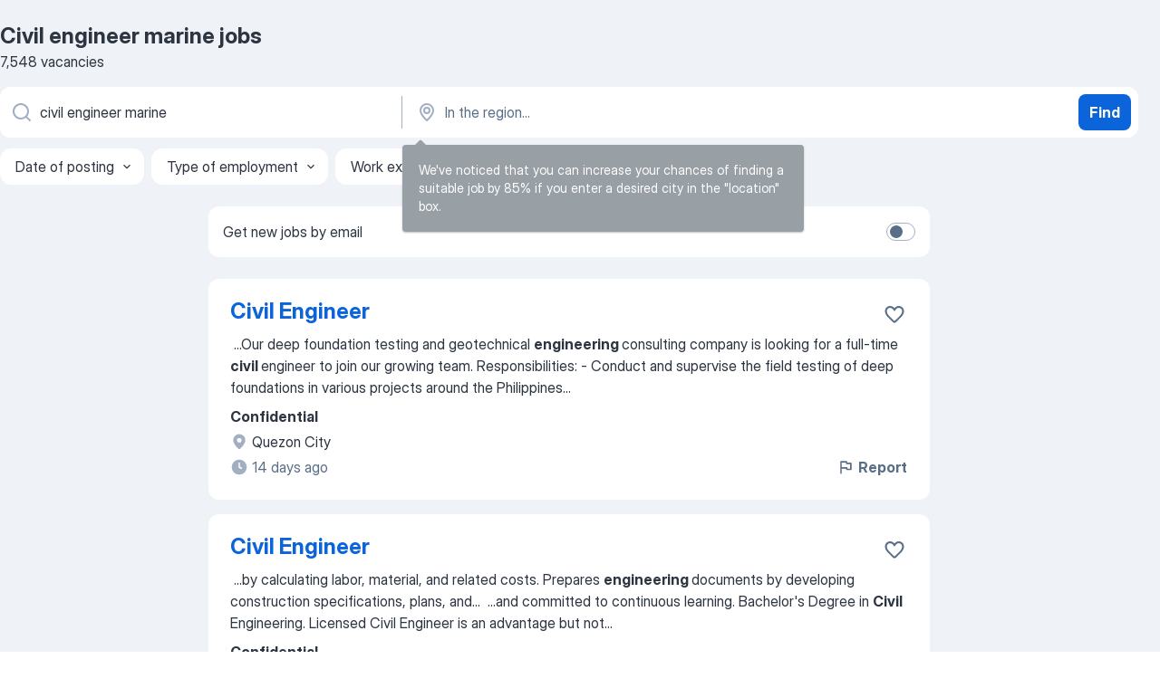

--- FILE ---
content_type: text/html
request_url: https://ph.jooble.org/jobs-civil-engineer-marine
body_size: 83629
content:
<!DOCTYPE html><html lang="en" xmlns="http://www.w3.org/1999/xhtml"><head><meta charset="utf-8"><link data-chunk="app" rel="stylesheet" href="/assets/app.78851773e266d6741445.css"><link data-chunk="SERP" rel="stylesheet" href="/assets/SERP.e5eb96069634300c1c10.css"><meta name="viewport" content="width=device-width,initial-scale=1.0,maximum-scale=5" /><meta property="og:site_name" content="Jooble" /><meta property="og:locale" content="en" /><meta property="og:type" content="website" /><meta name="msvalidate.01" content="4E93DB804C5CCCD5B3AFF7486D4B2757" /><meta name="format-detection" content="telephone=no"><link rel="preconnect" href="https://www.googletagmanager.com" /><link rel="preconnect" href="https://www.google-analytics.com" /><link rel="dns-prefetch" href="https://www.google.com" /><link rel="dns-prefetch" href="https://apis.google.com" /><link rel="dns-prefetch" href="https://connect.facebook.net" /><link rel="dns-prefetch" href="https://www.facebook.com" /><link href="https://data-ph.jooble.org/assets/fonts/inter-display.css" rel="stylesheet"><link href="https://data-ph.jooble.org/assets/fonts/segoe.css" rel="stylesheet"><link rel="apple-touch-icon" href="/assets/images/favicon/ua/apple-touch-icon.png?v=4" /><link rel="apple-touch-icon" sizes="57x57" href="/assets/images/favicon/ua/apple-touch-icon-57x57.png?v=4" /><link rel="apple-touch-icon" sizes="60x60" href="/assets/images/favicon/ua/apple-touch-icon-60x60.png?v=4" /><link rel="apple-touch-icon" sizes="72x72" href="/assets/images/favicon/ua/apple-touch-icon-72x72.png?v=4" /><link rel="apple-touch-icon" sizes="76x76" href="/assets/images/favicon/ua/apple-touch-icon-76x76.png?v=4" /><link rel="apple-touch-icon" sizes="114x114" href="/assets/images/favicon/ua/apple-touch-icon-114x114.png?v=4" /><link rel="apple-touch-icon" sizes="120x120" href="/assets/images/favicon/ua/apple-touch-icon-120x120.png?v=4" /><link rel="apple-touch-icon" sizes="144x144" href="/assets/images/favicon/ua/apple-touch-icon-144x144.png?v=4" /><link rel="apple-touch-icon" sizes="152x152" href="/assets/images/favicon/ua/apple-touch-icon-152x152.png?v=4" /><link rel="apple-touch-icon" sizes="180x180" href="/assets/images/favicon/ua/apple-touch-icon-180x180.png?v=4" /><link rel="icon" type="image/png" sizes="16x16" href="/assets/images/favicon/ua/favicon-16x16.png?v=4"><link rel="icon" type="image/png" sizes="32x32" href="/assets/images/favicon/ua/favicon-32x32.png?v=4"><link rel="icon" type="image/png" sizes="48x48" href="/assets/images/favicon/ua/android-chrome-48x48.png?v=4"><link rel="icon" type="image/png" sizes="96x96" href="/assets/images/favicon/ua/android-chrome-96x96.png?v=4"><link rel="icon" type="image/png" sizes="144x144" href="/assets/images/favicon/ua/android-chrome-144x144.png?v=4"><link rel="icon" type="image/png" sizes="192x192" href="/assets/images/favicon/ua/android-chrome-192x192.png?v=4"><link rel="icon" type="image/png" sizes="194x194" href="/assets/images/favicon/ua/favicon-194x194.png?v=4"><link rel="icon" type="image/png" sizes="256x256" href="/assets/images/favicon/ua/android-chrome-256x256.png?v=4"><link rel="icon" type="image/png" sizes="384x384" href="/assets/images/favicon/ua/android-chrome-384x384.png?v=4"><link rel="icon" type="image/png" sizes="512x512" href="/assets/images/favicon/ua/android-chrome-512x512.png?v=4"><link rel="shortcut icon" type="image/x-icon" href="/assets/images/favicon/ua/favicon-ua.ico?v=4"><link rel="icon" href="/assets/images/favicon/ua/icon.svg?v=4" sizes="any" type="image/svg+xml"><meta name="msapplication-tooltip" content="Jooble"><meta name="msapplication-config" content="/browserconfig.xml"><meta name="msapplication-TileColor" content="#ffffff"><meta name="msapplication-TileImage" content="/assets/images/favicon/ua/mstile-144x144.png?v=4"><meta name="theme-color" content="#ffffff"><meta name="ir-site-verification-token" content="-1337664224"><script type="text/javascript" charset="utf-8">(function(g,o){g[o]=g[o]||function(){(g[o]['q']=g[o]['q']||[]).push(arguments)},g[o]['t']=1*new Date})(window,'_googCsa'); </script><script>!function(){if('PerformanceLongTaskTiming' in window) {var g=window.__tti={e:[]};g.o = new PerformanceObserver(function(l){g.e = g.e.concat(l.getEntries())});g.o.observe({entryTypes:['longtask']})}}();</script><script>!function(){var e,t,n,i,r={passive:!0,capture:!0},a=new Date,o=function(){i=[],t=-1,e=null,f(addEventListener)},c=function(i,r){e||(e=r,t=i,n=new Date,f(removeEventListener),u())},u=function(){if(t>=0&&t<n-a){var r={entryType:"first-input",name:e.type,target:e.target,cancelable:e.cancelable,startTime:e.timeStamp,processingStart:e.timeStamp+t};i.forEach((function(e){e(r)})),i=[]}},s=function(e){if(e.cancelable){var t=(e.timeStamp>1e12?new Date:performance.now())-e.timeStamp;"pointerdown"==e.type?function(e,t){var n=function(){c(e,t),a()},i=function(){a()},a=function(){removeEventListener("pointerup",n,r),removeEventListener("pointercancel",i,r)};addEventListener("pointerup",n,r),addEventListener("pointercancel",i,r)}(t,e):c(t,e)}},f=function(e){["mousedown","keydown","touchstart","pointerdown"].forEach((function(t){return e(t,s,r)}))},p="hidden"===document.visibilityState?0:1/0;addEventListener("visibilitychange",(function e(t){"hidden"===document.visibilityState&&(p=t.timeStamp,removeEventListener("visibilitychange",e,!0))}),!0);o(),self.webVitals={firstInputPolyfill:function(e){i.push(e),u()},resetFirstInputPolyfill:o,get firstHiddenTime(){return p}}}();</script><title data-rh="true">Urgent! Civil engineer marine jobs - January 2026 - 7548 Civil engineer marine vacancies - Jooble</title><link data-rh="true" rel="canonical" href="https://ph.jooble.org/jobs-civil-engineer-marine"/><link data-rh="true" hreflang="en-PH" rel="alternate" href="https://ph.jooble.org/jobs-civil-engineer-marine"/><meta data-rh="true" name="keywords" content="Civil engineer marine jobs, jobs"/><meta data-rh="true" name="description" content="Apply for Civil engineer marine jobs ✔ Explore all 35.000+ current Jobs in Philippines and abroad ✔ Competitive salary ✔ Full-time, Temporary, and Part-time Jobs ✔ Job Email Alerts ✔ Fast &amp; Free ✔ Top employers ✔ Civil engineer marine jobs is easy to find ✔ Start your new career right now!"/><meta data-rh="true" property="og:image" content="/assets/images/open_graph/og_image.png"/><meta data-rh="true" property="og:url" content="https://ph.jooble.org/jobs-civil-engineer-marine"/><meta data-rh="true" property="og:title" content="Urgent! Civil engineer marine jobs - January 2026 - 7548 Civil engineer marine vacancies - Jooble"/><meta data-rh="true" property="og:description" content="Apply for Civil engineer marine jobs ✔ Explore all 35.000+ current Jobs in Philippines and abroad ✔ Competitive salary ✔ Full-time, Temporary, and Part-time Jobs ✔ Job Email Alerts ✔ Fast &amp; Free ✔ Top employers ✔ Civil engineer marine jobs is easy to find ✔ Start your new career right now!"/><script data-rh="true" type="application/ld+json">{"@context":"https://schema.org","@type":"BreadcrumbList","itemListElement":[[{"@type":"ListItem","position":1,"item":{"@id":"https://ph.jooble.org","name":"Jobs"}},{"@type":"ListItem","position":2,"item":{"name":"Civil engineer marine"}}]]}</script><script data-rh="true" type="application/ld+json">{"@context":"https://schema.org","@type":"ItemList","numberOfItems":7548,"itemListElement":[[{"@type":"ListItem","position":1,"url":"https://ph.jooble.org/jdp/3031157352894308139"},{"@type":"ListItem","position":2,"url":"https://ph.jooble.org/jdp/-302364862900006250"},{"@type":"ListItem","position":3,"url":"https://ph.jooble.org/jdp/-4547419545458958609"},{"@type":"ListItem","position":4,"url":"https://ph.jooble.org/jdp/6544484229300826420"},{"@type":"ListItem","position":5,"url":"https://ph.jooble.org/jdp/-790396917224499667"},{"@type":"ListItem","position":6,"url":"https://ph.jooble.org/jdp/-433333186376669814"},{"@type":"ListItem","position":7,"url":"https://ph.jooble.org/jdp/-4369103272502556547"},{"@type":"ListItem","position":8,"url":"https://ph.jooble.org/jdp/1907312506061845858"},{"@type":"ListItem","position":9,"url":"https://ph.jooble.org/jdp/4665534799375360176"},{"@type":"ListItem","position":10,"url":"https://ph.jooble.org/jdp/6483360379984722678"},{"@type":"ListItem","position":11,"url":"https://ph.jooble.org/jdp/2406465039025969360"},{"@type":"ListItem","position":12,"url":"https://ph.jooble.org/jdp/2858852841527016578"},{"@type":"ListItem","position":13,"url":"https://ph.jooble.org/jdp/145384033702540435"},{"@type":"ListItem","position":14,"url":"https://ph.jooble.org/jdp/-1933418336017101791"},{"@type":"ListItem","position":15,"url":"https://ph.jooble.org/jdp/-5899179114965718618"},{"@type":"ListItem","position":16,"url":"https://ph.jooble.org/jdp/4625050624296272069"},{"@type":"ListItem","position":17,"url":"https://ph.jooble.org/jdp/3873562674042849374"},{"@type":"ListItem","position":18,"url":"https://ph.jooble.org/jdp/-6675024372679363168"},{"@type":"ListItem","position":19,"url":"https://ph.jooble.org/jdp/3434163151020930552"},{"@type":"ListItem","position":20,"url":"https://ph.jooble.org/jdp/-1941452500053330920"},{"@type":"ListItem","position":21,"url":"https://ph.jooble.org/jdp/-6487785751207715624"},{"@type":"ListItem","position":22,"url":"https://ph.jooble.org/jdp/1897809184641788720"},{"@type":"ListItem","position":23,"url":"https://ph.jooble.org/jdp/9119124319646871933"},{"@type":"ListItem","position":24,"url":"https://ph.jooble.org/jdp/4708514014448075289"},{"@type":"ListItem","position":25,"url":"https://ph.jooble.org/jdp/-1854650883691638087"},{"@type":"ListItem","position":26,"url":"https://ph.jooble.org/jdp/-6960322920005704992"},{"@type":"ListItem","position":27,"url":"https://ph.jooble.org/jdp/6597403069033007559"},{"@type":"ListItem","position":28,"url":"https://ph.jooble.org/jdp/-2709518385808388160"},{"@type":"ListItem","position":29,"url":"https://ph.jooble.org/jdp/4793236155929143214"},{"@type":"ListItem","position":30,"url":"https://ph.jooble.org/jdp/3033707820091490723"}]]}</script></head><body ondragstart="return false"><div id="app"><div class="zR2N9v"><div class="_1G2nM4"><div></div><div id="serpContainer" class="_0CG45k"><div class="+MdXgT"><header class="VavEB9"><div class="qD9dwK"><h1 class="_518B8Z">Civil engineer marine jobs</h1><div company="p" class="cXVOTD">7,548 vacancies</div></div><div class=""><form class="CXE+FW" data-test-name="_searchForm"><div class="tXoMlu"><div class="kySr3o EIHqTW"><div class="H-KSNn"><div class="Y6LTZC RKazSn"><div class="_0vIToK"><svg class="BC4g2E abyhUO gexuVd kPZVKg"><use xlink:href="/assets/sprite.1oxueCVBzlo-hocQRlhy.svg#icon-magnifier-usage"></use></svg><input id="input_:R55ioh:" class="_2cXMBT aHpE4r _5sX2B+" placeholder="I&#x27;m looking for jobs..." type="text" spellcheck="false" name="keyword" autoComplete="off" autoCapitalize="off" data-test-name="_searchFormKeywordInput" aria-label="What position are you looking for?" value="civil engineer marine"/></div></div></div></div><div class="kySr3o _9+Weu7"><div class="H-KSNn"><div class="Y6LTZC RKazSn"><div class="_0vIToK"><svg class="BC4g2E abyhUO gexuVd kPZVKg"><use xlink:href="/assets/sprite.1oxueCVBzlo-hocQRlhy.svg#icon-map_marker-usage"></use></svg><input id="tbRegion" class="_2cXMBT aHpE4r _5sX2B+" placeholder="In the region..." type="text" spellcheck="false" name="region" autoComplete="off" autoCapitalize="off" data-test-name="_searchFormRegionInput" aria-label="Indicate the city where you are looking for a job" value=""/></div></div></div></div></div><button type="submit" class="VMdYVt i6dNg1 oUsVL7 xVPKbj ZuTpxY">Find</button></form></div><div class="p7hDF8"><div class="apmZrt" data-test-name="_smartTagsFilter"><div class="wYznI5"><span class="_1apRDx">Date of posting</span><svg class="KaSFrq DuJhnH GM7Sgs _398Jb4"><use xlink:href="/assets/sprite.1oxueCVBzlo-hocQRlhy.svg#icon-chevron_down-usage"></use></svg></div><div class="wYznI5"><span class="_1apRDx">Type of employment</span><svg class="KaSFrq DuJhnH GM7Sgs _398Jb4"><use xlink:href="/assets/sprite.1oxueCVBzlo-hocQRlhy.svg#icon-chevron_down-usage"></use></svg></div><div class="wYznI5"><span class="_1apRDx">Work experience</span><svg class="KaSFrq DuJhnH GM7Sgs _398Jb4"><use xlink:href="/assets/sprite.1oxueCVBzlo-hocQRlhy.svg#icon-chevron_down-usage"></use></svg></div><div class="wYznI5"><span class="_1apRDx">Employment type</span><svg class="KaSFrq DuJhnH GM7Sgs _398Jb4"><use xlink:href="/assets/sprite.1oxueCVBzlo-hocQRlhy.svg#icon-chevron_down-usage"></use></svg></div><div class="wYznI5"><span class="_1apRDx">Salary</span><svg class="KaSFrq DuJhnH GM7Sgs _398Jb4"><use xlink:href="/assets/sprite.1oxueCVBzlo-hocQRlhy.svg#icon-chevron_down-usage"></use></svg></div></div></div></header><div class="y+s7YY"><div class="Amjssv"><main class="toVmC+" role="main"><div class="NeCPdn" id="topBarContainer"><div class="dKIuea"><div class="pfddcp xPgV1+"><div class="Z7rxKJ"><span class="ahUpuK">Get new jobs by email</span><div class="rV3P9b H6hBvI RDT4pD seXaaO"><input id="SubscriptionSwitcher" type="checkbox" aria-label="SubscriptionSwitcher"/><label for="SubscriptionSwitcher"><span data-switch="pill" data-caption="false"><span data-switch="round"></span></span></label></div></div></div></div></div><div class="bXbgrv" id="serpContent"><div><div class="infinite-scroll-component__outerdiv"><div class="infinite-scroll-component ZbPfXY _serpContentBlock" style="height:auto;overflow:auto;-webkit-overflow-scrolling:touch"><div><ul class="kiBEcn"><li></li><li><div id="3031157352894308139" data-test-name="_jobCard" class="+n4WEb rHG1ci"><div class="_9q4Aij"><h2 class="jA9gFS dUatPc"><a class="_8w9Ce2 tUC4Fj _6i4Nb0 wtCvxI job_card_link" target="_blank" href="https://ph.jooble.org/jdp/3031157352894308139">Civil Engineer</a></h2><div class="_5A-eEY"><div class="Bdpujj"><button type="button" class="ZapzXe _9WpygY XEfYdx JFkX+L vMdXr7 RNbuqd" data-test-name="jobFavoritesButton__3031157352894308139" aria-label="Save the vacancy to favorites"><span class="H2e2t1 +gVFyQ"><svg class="KaSFrq JAzKjj _0ng4na"><use xlink:href="/assets/sprite.1oxueCVBzlo-hocQRlhy.svg#icon-heart_outline-usage"></use></svg></span></button></div></div></div><div><div class="QZH8mt"><div class="GEyos4">&nbsp;...<span>Our deep foundation testing and geotechnical </span><b>engineering </b><span>consulting company is looking for a full-time </span><b>civil </b><span>engineer to join our growing team. 
 Responsibilities: 
- Conduct and supervise the field testing of deep foundations in various projects around the Philippines</span>...&nbsp;</div><div class="rvi8+s"></div></div><div class="L4BhzZ wrapper__new_tags_design bLrJMm"><div class="j+648w"><button type="button" class="ZapzXe _9WpygY JFkX+L vMdXr7 _9ofHq7" data-test-name="_reportJobButtonSerp"><span class="H2e2t1 w87w0E"><svg class="KaSFrq xY3sEm _0ng4na cS9jE1"><use xlink:href="/assets/sprite.1oxueCVBzlo-hocQRlhy.svg#icon-flag-usage"></use></svg></span>Report</button></div><div class="E6E0jY"><div class="pXyhD4 VeoRvG"><div class="heru4z"><p class="z6WlhX" data-test-name="_companyName">Confidential</p></div></div><div class="blapLw gj1vO6 fhg31q nxYYVJ" tabindex="-1"><svg class="BC4g2E c6AqqO gexuVd kE3ssB DlQ0Ty icon_gray_soft mdorqd"><use xlink:href="/assets/sprite.1oxueCVBzlo-hocQRlhy.svg#icon-map_marker_filled-usage"></use></svg><div class="caption NTRJBV">Quezon City</div></div><div class="blapLw gj1vO6 fhg31q fGYTou"><svg class="BC4g2E c6AqqO gexuVd kE3ssB DlQ0Ty icon_gray_soft jjtReA"><use xlink:href="/assets/sprite.1oxueCVBzlo-hocQRlhy.svg#icon-clock_filled-usage"></use></svg><div class="caption Vk-5Da">14 days ago</div></div></div></div></div></div></li><li><div id="-302364862900006250" data-test-name="_jobCard" class="+n4WEb rHG1ci"><div class="_9q4Aij"><h2 class="jA9gFS dUatPc"><a class="_8w9Ce2 tUC4Fj _6i4Nb0 wtCvxI job_card_link" target="_blank" href="https://ph.jooble.org/jdp/-302364862900006250">Civil Engineer</a></h2><div class="_5A-eEY"><div class="Bdpujj"><button type="button" class="ZapzXe _9WpygY XEfYdx JFkX+L vMdXr7 RNbuqd" data-test-name="jobFavoritesButton__-302364862900006250" aria-label="Save the vacancy to favorites"><span class="H2e2t1 +gVFyQ"><svg class="KaSFrq JAzKjj _0ng4na"><use xlink:href="/assets/sprite.1oxueCVBzlo-hocQRlhy.svg#icon-heart_outline-usage"></use></svg></span></button></div></div></div><div><div class="QZH8mt"><div class="GEyos4">&nbsp;...<span>by calculating labor, material, and related costs. 
 Prepares </span><b>engineering </b><span>documents by developing construction specifications, plans, and</span>...&nbsp;&nbsp;...<span>and committed to continuous learning. 
 Bachelor's Degree in </span><b>Civil </b><span>Engineering. 
 Licensed Civil Engineer is an advantage but not</span>...&nbsp;</div><div class="rvi8+s"></div></div><div class="L4BhzZ wrapper__new_tags_design bLrJMm"><div class="j+648w"><button type="button" class="ZapzXe _9WpygY JFkX+L vMdXr7 _9ofHq7" data-test-name="_reportJobButtonSerp"><span class="H2e2t1 w87w0E"><svg class="KaSFrq xY3sEm _0ng4na cS9jE1"><use xlink:href="/assets/sprite.1oxueCVBzlo-hocQRlhy.svg#icon-flag-usage"></use></svg></span>Report</button></div><div class="E6E0jY"><div class="pXyhD4 VeoRvG"><div class="heru4z"><p class="z6WlhX" data-test-name="_companyName">Confidential</p></div></div><div class="blapLw gj1vO6 fhg31q nxYYVJ" tabindex="-1"><svg class="BC4g2E c6AqqO gexuVd kE3ssB DlQ0Ty icon_gray_soft mdorqd"><use xlink:href="/assets/sprite.1oxueCVBzlo-hocQRlhy.svg#icon-map_marker_filled-usage"></use></svg><div class="caption NTRJBV">Philippines</div></div><div class="blapLw gj1vO6 fhg31q fGYTou"><svg class="BC4g2E c6AqqO gexuVd kE3ssB DlQ0Ty icon_gray_soft jjtReA"><use xlink:href="/assets/sprite.1oxueCVBzlo-hocQRlhy.svg#icon-clock_filled-usage"></use></svg><div class="caption Vk-5Da">11 days ago</div></div></div></div></div></div></li><li><div id="-4547419545458958609" data-test-name="_jobCard" class="+n4WEb rHG1ci"><div class="_9q4Aij"><h2 class="jA9gFS dUatPc"><a class="_8w9Ce2 tUC4Fj _6i4Nb0 wtCvxI job_card_link" target="_blank" href="https://ph.jooble.org/jdp/-4547419545458958609">Civil Project Engineer</a></h2><div class="_5A-eEY"><div class="Bdpujj"><button type="button" class="ZapzXe _9WpygY XEfYdx JFkX+L vMdXr7 RNbuqd" data-test-name="jobFavoritesButton__-4547419545458958609" aria-label="Save the vacancy to favorites"><span class="H2e2t1 +gVFyQ"><svg class="KaSFrq JAzKjj _0ng4na"><use xlink:href="/assets/sprite.1oxueCVBzlo-hocQRlhy.svg#icon-heart_outline-usage"></use></svg></span></button></div></div></div><div><div class="QZH8mt"><div class="GEyos4">&nbsp;...<span>Job Summary:  The </span><b>Civil </b><span>Project </span><b>Engineer </b><span>will support the planning, execution, and monitoring of civil works for a large-scale pumped storage and hydropower project. The role covers key infrastructure components including dams, reservoirs, powerhouse structures, tunnels</span>...&nbsp;</div><div class="rvi8+s"></div></div><div class="L4BhzZ wrapper__new_tags_design bLrJMm"><div class="j+648w"><button type="button" class="ZapzXe _9WpygY JFkX+L vMdXr7 _9ofHq7" data-test-name="_reportJobButtonSerp"><span class="H2e2t1 w87w0E"><svg class="KaSFrq xY3sEm _0ng4na cS9jE1"><use xlink:href="/assets/sprite.1oxueCVBzlo-hocQRlhy.svg#icon-flag-usage"></use></svg></span>Report</button></div><div class="E6E0jY"><div class="pXyhD4 VeoRvG"><div class="heru4z"><p class="z6WlhX" data-test-name="_companyName">Confidential</p></div></div><div class="blapLw gj1vO6 fhg31q nxYYVJ" tabindex="-1"><svg class="BC4g2E c6AqqO gexuVd kE3ssB DlQ0Ty icon_gray_soft mdorqd"><use xlink:href="/assets/sprite.1oxueCVBzlo-hocQRlhy.svg#icon-map_marker_filled-usage"></use></svg><div class="caption NTRJBV">Philippines</div></div><div class="blapLw gj1vO6 fhg31q fGYTou"><svg class="BC4g2E c6AqqO gexuVd kE3ssB DlQ0Ty icon_gray_soft jjtReA"><use xlink:href="/assets/sprite.1oxueCVBzlo-hocQRlhy.svg#icon-clock_filled-usage"></use></svg><div class="caption Vk-5Da">8 days ago</div></div></div></div></div></div></li><li><div id="6544484229300826420" data-test-name="_jobCard" class="+n4WEb rHG1ci"><div class="_9q4Aij"><h2 class="jA9gFS dUatPc"><a class="_8w9Ce2 tUC4Fj _6i4Nb0 wtCvxI job_card_link" target="_blank" href="https://ph.jooble.org/jdp/6544484229300826420">Civil Engineer</a></h2><div class="_5A-eEY"><div class="Bdpujj"><button type="button" class="ZapzXe _9WpygY XEfYdx JFkX+L vMdXr7 RNbuqd" data-test-name="jobFavoritesButton__6544484229300826420" aria-label="Save the vacancy to favorites"><span class="H2e2t1 +gVFyQ"><svg class="KaSFrq JAzKjj _0ng4na"><use xlink:href="/assets/sprite.1oxueCVBzlo-hocQRlhy.svg#icon-heart_outline-usage"></use></svg></span></button></div></div></div><div><div class="QZH8mt"><div class="GEyos4">&nbsp;...<span>DUTIES AND RESPONSIBILITIES 
 Undertake  </span><b>civil engineering </b><span>design and related technical work. 
 Prepare professional  reports and documentation for internal and client use. 
 Research and apply relevant  regulatory policies, guidelines, and standards to ensure compliance</span>...&nbsp;</div><div class="rvi8+s"></div></div><div class="L4BhzZ wrapper__new_tags_design bLrJMm"><div class="j+648w"><button type="button" class="ZapzXe _9WpygY JFkX+L vMdXr7 _9ofHq7" data-test-name="_reportJobButtonSerp"><span class="H2e2t1 w87w0E"><svg class="KaSFrq xY3sEm _0ng4na cS9jE1"><use xlink:href="/assets/sprite.1oxueCVBzlo-hocQRlhy.svg#icon-flag-usage"></use></svg></span>Report</button></div><div class="E6E0jY"><div class="pXyhD4 VeoRvG"><div class="heru4z"><p class="z6WlhX" data-test-name="_companyName">Confidential</p></div></div><div class="blapLw gj1vO6 fhg31q nxYYVJ" tabindex="-1"><svg class="BC4g2E c6AqqO gexuVd kE3ssB DlQ0Ty icon_gray_soft mdorqd"><use xlink:href="/assets/sprite.1oxueCVBzlo-hocQRlhy.svg#icon-map_marker_filled-usage"></use></svg><div class="caption NTRJBV">Metro Manila</div></div><div class="blapLw gj1vO6 fhg31q fGYTou"><svg class="BC4g2E c6AqqO gexuVd kE3ssB DlQ0Ty icon_gray_soft jjtReA"><use xlink:href="/assets/sprite.1oxueCVBzlo-hocQRlhy.svg#icon-clock_filled-usage"></use></svg><div class="caption Vk-5Da">7 days ago</div></div></div></div></div></div></li><li><div id="-790396917224499667" data-test-name="_jobCard" class="+n4WEb rHG1ci"><div class="_9q4Aij"><h2 class="jA9gFS dUatPc"><a class="_8w9Ce2 tUC4Fj _6i4Nb0 wtCvxI job_card_link" target="_blank" href="https://ph.jooble.org/jdp/-790396917224499667">Civil Engineer</a></h2><div class="_5A-eEY"><div class="Bdpujj"><button type="button" class="ZapzXe _9WpygY XEfYdx JFkX+L vMdXr7 RNbuqd" data-test-name="jobFavoritesButton__-790396917224499667" aria-label="Save the vacancy to favorites"><span class="H2e2t1 +gVFyQ"><svg class="KaSFrq JAzKjj _0ng4na"><use xlink:href="/assets/sprite.1oxueCVBzlo-hocQRlhy.svg#icon-heart_outline-usage"></use></svg></span></button></div></div></div><div><div class="QZH8mt"><div class="GEyos4">&nbsp;...<span>Overview 
 Position Summary: 
 Our Early Career Structural </span><b>Engineer </b><span>will have an opportunity to work on multiple telecom jobs. This</span>...&nbsp;&nbsp;...<span>in person 
 What You Will Need 
 Minimum Bachler's degree in </span><b>Civil </b><span>Engineering from a university (3.0 GPA minimum) recognized by Commission</span>...&nbsp;</div><div class="rvi8+s"></div></div><div class="L4BhzZ wrapper__new_tags_design bLrJMm"><div class="j+648w"><button type="button" class="ZapzXe _9WpygY JFkX+L vMdXr7 _9ofHq7" data-test-name="_reportJobButtonSerp"><span class="H2e2t1 w87w0E"><svg class="KaSFrq xY3sEm _0ng4na cS9jE1"><use xlink:href="/assets/sprite.1oxueCVBzlo-hocQRlhy.svg#icon-flag-usage"></use></svg></span>Report</button></div><div class="E6E0jY"><div class="pXyhD4 VeoRvG"><div class="heru4z"><p class="z6WlhX" data-test-name="_companyName">Confidential</p></div></div><div class="blapLw gj1vO6 fhg31q nxYYVJ" tabindex="-1"><svg class="BC4g2E c6AqqO gexuVd kE3ssB DlQ0Ty icon_gray_soft mdorqd"><use xlink:href="/assets/sprite.1oxueCVBzlo-hocQRlhy.svg#icon-map_marker_filled-usage"></use></svg><div class="caption NTRJBV">Western Visayas</div></div><div class="blapLw gj1vO6 fhg31q fGYTou"><svg class="BC4g2E c6AqqO gexuVd kE3ssB DlQ0Ty icon_gray_soft jjtReA"><use xlink:href="/assets/sprite.1oxueCVBzlo-hocQRlhy.svg#icon-clock_filled-usage"></use></svg><div class="caption Vk-5Da">8 days ago</div></div></div></div></div></div></li><li><div id="-433333186376669814" data-test-name="_jobCard" class="+n4WEb rHG1ci"><div class="_9q4Aij"><h2 class="jA9gFS dUatPc"><a class="_8w9Ce2 tUC4Fj _6i4Nb0 wtCvxI job_card_link" target="_blank" href="https://ph.jooble.org/jdp/-433333186376669814">Civil Engineer</a></h2><div class="_5A-eEY"><div class="Bdpujj"><button type="button" class="ZapzXe _9WpygY XEfYdx JFkX+L vMdXr7 RNbuqd" data-test-name="jobFavoritesButton__-433333186376669814" aria-label="Save the vacancy to favorites"><span class="H2e2t1 +gVFyQ"><svg class="KaSFrq JAzKjj _0ng4na"><use xlink:href="/assets/sprite.1oxueCVBzlo-hocQRlhy.svg#icon-heart_outline-usage"></use></svg></span></button></div></div></div><div><div class="QZH8mt"><div class="GEyos4">&nbsp;...<span>budgets, and manage resources. 
 Coordinate with architects, </span><b>engineers,</b><span> and government agencies. 
 Maintenance 
 Inspect and maintain</span>...&nbsp;&nbsp;...<span>solving skills. 
 Excellent communication and teamwork abilities. 
 Bachelors degree in </span><b>Civil </b><span>Engineering (licensure often required).</span>...&nbsp;</div><div class="rvi8+s"></div></div><div class="L4BhzZ wrapper__new_tags_design bLrJMm"><div class="j+648w"><button type="button" class="ZapzXe _9WpygY JFkX+L vMdXr7 _9ofHq7" data-test-name="_reportJobButtonSerp"><span class="H2e2t1 w87w0E"><svg class="KaSFrq xY3sEm _0ng4na cS9jE1"><use xlink:href="/assets/sprite.1oxueCVBzlo-hocQRlhy.svg#icon-flag-usage"></use></svg></span>Report</button></div><div class="E6E0jY"><div class="pXyhD4 VeoRvG"><div class="heru4z"><p class="z6WlhX" data-test-name="_companyName">Confidential</p></div></div><div class="blapLw gj1vO6 fhg31q nxYYVJ" tabindex="-1"><svg class="BC4g2E c6AqqO gexuVd kE3ssB DlQ0Ty icon_gray_soft mdorqd"><use xlink:href="/assets/sprite.1oxueCVBzlo-hocQRlhy.svg#icon-map_marker_filled-usage"></use></svg><div class="caption NTRJBV">Quezon City</div></div><div class="blapLw gj1vO6 fhg31q fGYTou"><svg class="BC4g2E c6AqqO gexuVd kE3ssB DlQ0Ty icon_gray_soft jjtReA"><use xlink:href="/assets/sprite.1oxueCVBzlo-hocQRlhy.svg#icon-clock_filled-usage"></use></svg><div class="caption Vk-5Da">22 days ago</div></div></div></div></div></div></li><li><div id="-4369103272502556547" data-test-name="_jobCard" class="+n4WEb rHG1ci"><div class="_9q4Aij"><h2 class="jA9gFS dUatPc"><a class="_8w9Ce2 tUC4Fj _6i4Nb0 wtCvxI job_card_link" target="_blank" href="https://ph.jooble.org/jdp/-4369103272502556547">CIvil Engineer - Hybrid</a></h2><div class="_5A-eEY"><div class="Bdpujj"><button type="button" class="ZapzXe _9WpygY XEfYdx JFkX+L vMdXr7 RNbuqd" data-test-name="jobFavoritesButton__-4369103272502556547" aria-label="Save the vacancy to favorites"><span class="H2e2t1 +gVFyQ"><svg class="KaSFrq JAzKjj _0ng4na"><use xlink:href="/assets/sprite.1oxueCVBzlo-hocQRlhy.svg#icon-heart_outline-usage"></use></svg></span></button></div></div></div><div><div class="QZH8mt"><div class="GEyos4">&nbsp;...<span>sharing scheme. 
~ In-house learning & development programs  with access to the latest in AI and technology. 

 Job Title:    </span><b>Civil Engineer </b><span>
 Location:  Ortigas, Pasig, PH 
 Work Schedule:  Monday to Friday, 6:00 AM – 3:00 PM (Hybrid | 3x Onsite, 2x WFH)
 About</span>...&nbsp;</div><div class="rvi8+s"></div></div><div class="L4BhzZ wrapper__new_tags_design bLrJMm"><div class="j+648w"><button type="button" class="ZapzXe _9WpygY JFkX+L vMdXr7 _9ofHq7" data-test-name="_reportJobButtonSerp"><span class="H2e2t1 w87w0E"><svg class="KaSFrq xY3sEm _0ng4na cS9jE1"><use xlink:href="/assets/sprite.1oxueCVBzlo-hocQRlhy.svg#icon-flag-usage"></use></svg></span>Report</button></div><div class="E6E0jY"><div class="pXyhD4 VeoRvG"><div class="heru4z"><p class="z6WlhX" data-test-name="_companyName">Confidential</p></div></div><div class="blapLw gj1vO6 fhg31q nxYYVJ" tabindex="-1"><svg class="BC4g2E c6AqqO gexuVd kE3ssB DlQ0Ty icon_gray_soft mdorqd"><use xlink:href="/assets/sprite.1oxueCVBzlo-hocQRlhy.svg#icon-map_marker_filled-usage"></use></svg><div class="caption NTRJBV">Philippines</div></div><div class="blapLw gj1vO6 fhg31q fGYTou"><svg class="BC4g2E c6AqqO gexuVd kE3ssB DlQ0Ty icon_gray_soft jjtReA"><use xlink:href="/assets/sprite.1oxueCVBzlo-hocQRlhy.svg#icon-clock_filled-usage"></use></svg><div class="caption Vk-5Da">8 days ago</div></div></div></div></div></div></li><li><div class="li6YgU" style="--ew-button-color:#F7F6F2;--ew-button-background-color:#014EFE"></div></li><li></li><li><div id="1907312506061845858" data-test-name="_jobCard" class="+n4WEb rHG1ci"><div class="_9q4Aij"><h2 class="jA9gFS dUatPc"><a class="_8w9Ce2 tUC4Fj _6i4Nb0 wtCvxI job_card_link" target="_blank" href="https://ph.jooble.org/jdp/1907312506061845858">Senior Civil Engineer</a></h2><div class="_5A-eEY"><div class="Bdpujj"><button type="button" class="ZapzXe _9WpygY XEfYdx JFkX+L vMdXr7 RNbuqd" data-test-name="jobFavoritesButton__1907312506061845858" aria-label="Save the vacancy to favorites"><span class="H2e2t1 +gVFyQ"><svg class="KaSFrq JAzKjj _0ng4na"><use xlink:href="/assets/sprite.1oxueCVBzlo-hocQRlhy.svg#icon-heart_outline-usage"></use></svg></span></button></div></div></div><div><div class="QZH8mt"><div class="GEyos4">&nbsp;...<span>and Peru, Lycopodium proudly delivers high quality professional </span><b>engineering </b><span>and project delivery services globally, across the resources,</span>...&nbsp;&nbsp;...<span>Lycopodium Philippines is currently recruiting for a Senior </span><b>Civil </b><span>Engineer to join our growing Engineering team in Manila. 
 The</span>...&nbsp;</div><div class="rvi8+s"></div></div><div class="L4BhzZ wrapper__new_tags_design bLrJMm"><div class="j+648w"><button type="button" class="ZapzXe _9WpygY JFkX+L vMdXr7 _9ofHq7" data-test-name="_reportJobButtonSerp"><span class="H2e2t1 w87w0E"><svg class="KaSFrq xY3sEm _0ng4na cS9jE1"><use xlink:href="/assets/sprite.1oxueCVBzlo-hocQRlhy.svg#icon-flag-usage"></use></svg></span>Report</button></div><div class="E6E0jY"><div class="pXyhD4 VeoRvG"><div class="heru4z"><p class="z6WlhX" data-test-name="_companyName">Confidential</p></div></div><div class="blapLw gj1vO6 fhg31q nxYYVJ" tabindex="-1"><svg class="BC4g2E c6AqqO gexuVd kE3ssB DlQ0Ty icon_gray_soft mdorqd"><use xlink:href="/assets/sprite.1oxueCVBzlo-hocQRlhy.svg#icon-map_marker_filled-usage"></use></svg><div class="caption NTRJBV">Taguig</div></div><div class="blapLw gj1vO6 fhg31q fGYTou"><svg class="BC4g2E c6AqqO gexuVd kE3ssB DlQ0Ty icon_gray_soft jjtReA"><use xlink:href="/assets/sprite.1oxueCVBzlo-hocQRlhy.svg#icon-clock_filled-usage"></use></svg><div class="caption Vk-5Da">9 days ago</div></div></div></div></div></div></li><li><div id="4665534799375360176" data-test-name="_jobCard" class="+n4WEb rHG1ci"><div class="_9q4Aij"><h2 class="jA9gFS dUatPc"><a class="_8w9Ce2 tUC4Fj _6i4Nb0 wtCvxI job_card_link" target="_blank" href="https://ph.jooble.org/jdp/4665534799375360176">Civil Engineering Manager</a></h2><div class="_5A-eEY"><div class="Bdpujj"><button type="button" class="ZapzXe _9WpygY XEfYdx JFkX+L vMdXr7 RNbuqd" data-test-name="jobFavoritesButton__4665534799375360176" aria-label="Save the vacancy to favorites"><span class="H2e2t1 +gVFyQ"><svg class="KaSFrq JAzKjj _0ng4na"><use xlink:href="/assets/sprite.1oxueCVBzlo-hocQRlhy.svg#icon-heart_outline-usage"></use></svg></span></button></div></div></div><div><div class="QZH8mt"><div class="GEyos4">&nbsp;...<span>through M&A and greenfield development of C&I and utility -scale projects. 
 Position Summary 
 We are seeking an experienced </span><b>Civil Engineering </b><span>Manager to lead all civil engineering activities for an onshore wind farm project in the Philippines. The role covers access</span>...&nbsp;</div><div class="rvi8+s"></div></div><div class="L4BhzZ wrapper__new_tags_design bLrJMm"><div class="j+648w"><button type="button" class="ZapzXe _9WpygY JFkX+L vMdXr7 _9ofHq7" data-test-name="_reportJobButtonSerp"><span class="H2e2t1 w87w0E"><svg class="KaSFrq xY3sEm _0ng4na cS9jE1"><use xlink:href="/assets/sprite.1oxueCVBzlo-hocQRlhy.svg#icon-flag-usage"></use></svg></span>Report</button></div><div class="E6E0jY"><div class="pXyhD4 VeoRvG"><div class="heru4z"><p class="z6WlhX" data-test-name="_companyName">Confidential</p></div></div><div class="blapLw gj1vO6 fhg31q nxYYVJ" tabindex="-1"><svg class="BC4g2E c6AqqO gexuVd kE3ssB DlQ0Ty icon_gray_soft mdorqd"><use xlink:href="/assets/sprite.1oxueCVBzlo-hocQRlhy.svg#icon-map_marker_filled-usage"></use></svg><div class="caption NTRJBV">Philippines</div></div><div class="blapLw gj1vO6 fhg31q fGYTou"><svg class="BC4g2E c6AqqO gexuVd kE3ssB DlQ0Ty icon_gray_soft jjtReA"><use xlink:href="/assets/sprite.1oxueCVBzlo-hocQRlhy.svg#icon-clock_filled-usage"></use></svg><div class="caption Vk-5Da">4 days ago</div></div></div></div></div></div></li><li><div id="6483360379984722678" data-test-name="_jobCard" class="+n4WEb rHG1ci"><div class="_9q4Aij"><h2 class="jA9gFS dUatPc"><a class="_8w9Ce2 tUC4Fj _6i4Nb0 wtCvxI job_card_link" target="_blank" href="https://ph.jooble.org/jdp/6483360379984722678">OJT- Civil Engineering</a></h2><div class="_5A-eEY"><div class="Bdpujj"><button type="button" class="ZapzXe _9WpygY XEfYdx JFkX+L vMdXr7 RNbuqd" data-test-name="jobFavoritesButton__6483360379984722678" aria-label="Save the vacancy to favorites"><span class="H2e2t1 +gVFyQ"><svg class="KaSFrq JAzKjj _0ng4na"><use xlink:href="/assets/sprite.1oxueCVBzlo-hocQRlhy.svg#icon-heart_outline-usage"></use></svg></span></button></div></div></div><div><div class="QZH8mt"><div class="GEyos4"><span>Key Responsibilities: 
 Currently enrolled in a relevant college or university program (BS </span><b>Civil Engineering)</b><span>
 Strong interest in learning and developing practical skills in the workplace 
 Good communication and interpersonal skills 
 Ability to work independently</span>...&nbsp;</div><div class="rvi8+s"></div></div><div class="L4BhzZ wrapper__new_tags_design bLrJMm"><div class="j+648w"><button type="button" class="ZapzXe _9WpygY JFkX+L vMdXr7 _9ofHq7" data-test-name="_reportJobButtonSerp"><span class="H2e2t1 w87w0E"><svg class="KaSFrq xY3sEm _0ng4na cS9jE1"><use xlink:href="/assets/sprite.1oxueCVBzlo-hocQRlhy.svg#icon-flag-usage"></use></svg></span>Report</button></div><div class="E6E0jY"><div class="pXyhD4 VeoRvG"><div class="heru4z"><p class="z6WlhX" data-test-name="_companyName">Confidential</p></div></div><div class="blapLw gj1vO6 fhg31q nxYYVJ" tabindex="-1"><svg class="BC4g2E c6AqqO gexuVd kE3ssB DlQ0Ty icon_gray_soft mdorqd"><use xlink:href="/assets/sprite.1oxueCVBzlo-hocQRlhy.svg#icon-map_marker_filled-usage"></use></svg><div class="caption NTRJBV">Philippines</div></div><div class="blapLw gj1vO6 fhg31q fGYTou"><svg class="BC4g2E c6AqqO gexuVd kE3ssB DlQ0Ty icon_gray_soft jjtReA"><use xlink:href="/assets/sprite.1oxueCVBzlo-hocQRlhy.svg#icon-clock_filled-usage"></use></svg><div class="caption Vk-5Da">15 days ago</div></div></div></div></div></div></li><li><div id="2406465039025969360" data-test-name="_jobCard" class="+n4WEb rHG1ci"><div class="_9q4Aij"><h2 class="jA9gFS dUatPc"><a class="_8w9Ce2 tUC4Fj _6i4Nb0 wtCvxI job_card_link" target="_blank" href="https://ph.jooble.org/jdp/2406465039025969360">Civil Engineer</a></h2><div class="_5A-eEY"><div class="Bdpujj"><button type="button" class="ZapzXe _9WpygY XEfYdx JFkX+L vMdXr7 RNbuqd" data-test-name="jobFavoritesButton__2406465039025969360" aria-label="Save the vacancy to favorites"><span class="H2e2t1 +gVFyQ"><svg class="KaSFrq JAzKjj _0ng4na"><use xlink:href="/assets/sprite.1oxueCVBzlo-hocQRlhy.svg#icon-heart_outline-usage"></use></svg></span></button></div></div></div><div><div class="QZH8mt"><div class="GEyos4">&nbsp;...<span>Job Summary  Ocean Eagle Philippines Inc. is seeking a versatile  Registered </span><b>Civil Engineer </b><span> to join our technical team. This role is unique in its breadth, covering the civil and structural requirements for both  Water Utility projects  (pumping stations, filtration</span>...&nbsp;</div><div class="rvi8+s"></div></div><div class="L4BhzZ wrapper__new_tags_design bLrJMm"><div class="j+648w"><button type="button" class="ZapzXe _9WpygY JFkX+L vMdXr7 _9ofHq7" data-test-name="_reportJobButtonSerp"><span class="H2e2t1 w87w0E"><svg class="KaSFrq xY3sEm _0ng4na cS9jE1"><use xlink:href="/assets/sprite.1oxueCVBzlo-hocQRlhy.svg#icon-flag-usage"></use></svg></span>Report</button></div><div class="E6E0jY"><div class="pXyhD4 VeoRvG"><div class="heru4z"><p class="z6WlhX" data-test-name="_companyName">Confidential</p></div></div><div class="blapLw gj1vO6 fhg31q nxYYVJ" tabindex="-1"><svg class="BC4g2E c6AqqO gexuVd kE3ssB DlQ0Ty icon_gray_soft mdorqd"><use xlink:href="/assets/sprite.1oxueCVBzlo-hocQRlhy.svg#icon-map_marker_filled-usage"></use></svg><div class="caption NTRJBV">Iloilo</div></div><div class="blapLw gj1vO6 fhg31q fGYTou"><svg class="BC4g2E c6AqqO gexuVd kE3ssB DlQ0Ty icon_gray_soft jjtReA"><use xlink:href="/assets/sprite.1oxueCVBzlo-hocQRlhy.svg#icon-clock_filled-usage"></use></svg><div class="caption Vk-5Da">23 days ago</div></div></div></div></div></div></li><li><div id="2858852841527016578" data-test-name="_jobCard" class="+n4WEb rHG1ci"><div class="_9q4Aij"><h2 class="jA9gFS dUatPc"><a class="_8w9Ce2 tUC4Fj _6i4Nb0 wtCvxI job_card_link" target="_blank" href="https://ph.jooble.org/jdp/2858852841527016578">In House Engineer - Civil Engineers</a></h2><div class="_5A-eEY"><div class="Bdpujj"><button type="button" class="ZapzXe _9WpygY XEfYdx JFkX+L vMdXr7 RNbuqd" data-test-name="jobFavoritesButton__2858852841527016578" aria-label="Save the vacancy to favorites"><span class="H2e2t1 +gVFyQ"><svg class="KaSFrq JAzKjj _0ng4na"><use xlink:href="/assets/sprite.1oxueCVBzlo-hocQRlhy.svg#icon-heart_outline-usage"></use></svg></span></button></div></div></div><div><div class="QZH8mt"><div class="GEyos4"><span>Graduate of BS </span><b>Civil Engineer </b><span>
- with at least 1 year experience as In-House Engineer in Construction Industry (Site & Production based work)
- Has vast experience in attending site meetings
- Good mathematical and analytical skills
- Knowledgeable in AutoCAD and SketchUp</span>...&nbsp;</div><div class="rvi8+s"></div></div><div class="L4BhzZ wrapper__new_tags_design bLrJMm"><div class="j+648w"><button type="button" class="ZapzXe _9WpygY JFkX+L vMdXr7 _9ofHq7" data-test-name="_reportJobButtonSerp"><span class="H2e2t1 w87w0E"><svg class="KaSFrq xY3sEm _0ng4na cS9jE1"><use xlink:href="/assets/sprite.1oxueCVBzlo-hocQRlhy.svg#icon-flag-usage"></use></svg></span>Report</button></div><div class="E6E0jY"><div class="pXyhD4 VeoRvG"><div class="heru4z"><p class="z6WlhX" data-test-name="_companyName">Confidential</p></div></div><div class="blapLw gj1vO6 fhg31q nxYYVJ" tabindex="-1"><svg class="BC4g2E c6AqqO gexuVd kE3ssB DlQ0Ty icon_gray_soft mdorqd"><use xlink:href="/assets/sprite.1oxueCVBzlo-hocQRlhy.svg#icon-map_marker_filled-usage"></use></svg><div class="caption NTRJBV">Quezon City</div></div><div class="blapLw gj1vO6 fhg31q fGYTou"><svg class="BC4g2E c6AqqO gexuVd kE3ssB DlQ0Ty icon_gray_soft jjtReA"><use xlink:href="/assets/sprite.1oxueCVBzlo-hocQRlhy.svg#icon-clock_filled-usage"></use></svg><div class="caption Vk-5Da">2 days ago</div></div></div></div></div></div></li><li><div id="145384033702540435" data-test-name="_jobCard" class="+n4WEb rHG1ci"><div class="_9q4Aij"><h2 class="jA9gFS dUatPc"><a class="_8w9Ce2 tUC4Fj _6i4Nb0 wtCvxI job_card_link" target="_blank" href="https://ph.jooble.org/jdp/145384033702540435">Civil Support Engineer</a></h2><div class="_5A-eEY"><div class="Bdpujj"><button type="button" class="ZapzXe _9WpygY XEfYdx JFkX+L vMdXr7 RNbuqd" data-test-name="jobFavoritesButton__145384033702540435" aria-label="Save the vacancy to favorites"><span class="H2e2t1 +gVFyQ"><svg class="KaSFrq JAzKjj _0ng4na"><use xlink:href="/assets/sprite.1oxueCVBzlo-hocQRlhy.svg#icon-heart_outline-usage"></use></svg></span></button></div></div></div><div><div class="QZH8mt"><div class="GEyos4">&nbsp;...<span>The role of the </span><b>Civil </b><span>Support Services </span><b>Engineer </b><span>entails providing technical assistance for the civil aspects of existing renewable energy facilities in Manolo Fortich, Bukidnon specifically mitigation projects and Repairs maintenance. This includes overseeing the capital</span>...&nbsp;</div><div class="rvi8+s"></div></div><div class="L4BhzZ wrapper__new_tags_design bLrJMm"><div class="j+648w"><button type="button" class="ZapzXe _9WpygY JFkX+L vMdXr7 _9ofHq7" data-test-name="_reportJobButtonSerp"><span class="H2e2t1 w87w0E"><svg class="KaSFrq xY3sEm _0ng4na cS9jE1"><use xlink:href="/assets/sprite.1oxueCVBzlo-hocQRlhy.svg#icon-flag-usage"></use></svg></span>Report</button></div><div class="E6E0jY"><div class="pXyhD4 VeoRvG"><div class="heru4z"><p class="z6WlhX" data-test-name="_companyName">Confidential</p></div></div><div class="blapLw gj1vO6 fhg31q nxYYVJ" tabindex="-1"><svg class="BC4g2E c6AqqO gexuVd kE3ssB DlQ0Ty icon_gray_soft mdorqd"><use xlink:href="/assets/sprite.1oxueCVBzlo-hocQRlhy.svg#icon-map_marker_filled-usage"></use></svg><div class="caption NTRJBV">Manolo Fortich, Bukidnon</div></div><div class="blapLw gj1vO6 fhg31q fGYTou"><svg class="BC4g2E c6AqqO gexuVd kE3ssB DlQ0Ty icon_gray_soft jjtReA"><use xlink:href="/assets/sprite.1oxueCVBzlo-hocQRlhy.svg#icon-clock_filled-usage"></use></svg><div class="caption Vk-5Da">11 days ago</div></div></div></div></div></div></li><li><div id="-1933418336017101791" data-test-name="_jobCard" class="+n4WEb rHG1ci"><div class="_9q4Aij"><h2 class="jA9gFS dUatPc"><a class="_8w9Ce2 tUC4Fj _6i4Nb0 wtCvxI job_card_link" target="_blank" href="https://ph.jooble.org/jdp/-1933418336017101791">Civil Engineer</a></h2><div class="_5A-eEY"><div class="Bdpujj"><button type="button" class="ZapzXe _9WpygY XEfYdx JFkX+L vMdXr7 RNbuqd" data-test-name="jobFavoritesButton__-1933418336017101791" aria-label="Save the vacancy to favorites"><span class="H2e2t1 +gVFyQ"><svg class="KaSFrq JAzKjj _0ng4na"><use xlink:href="/assets/sprite.1oxueCVBzlo-hocQRlhy.svg#icon-heart_outline-usage"></use></svg></span></button></div></div></div><div><div class="QZH8mt"><div class="GEyos4">&nbsp;...<span>Project Development. 
 Participate in Conceptual Design Front-End </span><b>Engineering </b><span>Design (FEED) Pre-/Feasibility Studies Technical Due Diligence</span>...&nbsp;&nbsp;...<span>of Solar and Wind Power Projects. 
 Execute detailed </span><b>civil </b><span>design works for Solar and Wind farm: Roads drainages site grading</span>...&nbsp;</div><div class="rvi8+s"></div></div><div class="L4BhzZ wrapper__new_tags_design bLrJMm"><div class="j+648w"><button type="button" class="ZapzXe _9WpygY JFkX+L vMdXr7 _9ofHq7" data-test-name="_reportJobButtonSerp"><span class="H2e2t1 w87w0E"><svg class="KaSFrq xY3sEm _0ng4na cS9jE1"><use xlink:href="/assets/sprite.1oxueCVBzlo-hocQRlhy.svg#icon-flag-usage"></use></svg></span>Report</button></div><div class="E6E0jY"><div class="pXyhD4 VeoRvG"><div class="heru4z"><p class="z6WlhX" data-test-name="_companyName">AFRY</p></div></div><div class="blapLw gj1vO6 fhg31q nxYYVJ" tabindex="-1"><svg class="BC4g2E c6AqqO gexuVd kE3ssB DlQ0Ty icon_gray_soft mdorqd"><use xlink:href="/assets/sprite.1oxueCVBzlo-hocQRlhy.svg#icon-map_marker_filled-usage"></use></svg><div class="caption NTRJBV">Manila</div></div><div class="blapLw gj1vO6 fhg31q fGYTou"><svg class="BC4g2E c6AqqO gexuVd kE3ssB DlQ0Ty icon_gray_soft jjtReA"><use xlink:href="/assets/sprite.1oxueCVBzlo-hocQRlhy.svg#icon-clock_filled-usage"></use></svg><div class="caption Vk-5Da">6 days ago</div></div></div></div></div></div></li><li><div id="-5899179114965718618" data-test-name="_jobCard" class="+n4WEb rHG1ci"><div class="_9q4Aij"><h2 class="jA9gFS dUatPc"><a class="_8w9Ce2 tUC4Fj _6i4Nb0 wtCvxI job_card_link" target="_blank" href="https://ph.jooble.org/jdp/-5899179114965718618">Civil Engineer</a></h2><div class="_5A-eEY"><div class="Bdpujj"><button type="button" class="ZapzXe _9WpygY XEfYdx JFkX+L vMdXr7 RNbuqd" data-test-name="jobFavoritesButton__-5899179114965718618" aria-label="Save the vacancy to favorites"><span class="H2e2t1 +gVFyQ"><svg class="KaSFrq JAzKjj _0ng4na"><use xlink:href="/assets/sprite.1oxueCVBzlo-hocQRlhy.svg#icon-heart_outline-usage"></use></svg></span></button></div></div></div><div><div class="QZH8mt"><div class="GEyos4">&nbsp;...<span>best professionals in our fields of expertise because this makes us great. 
 We currently have an exciting opportunity for a  </span><b>Civil Engineer,</b><span> Aviation 

 Main Activities and Responsibilities (including but not limited to): 
 Deliver civil engineering design requirements</span>...&nbsp;</div><div class="rvi8+s"></div></div><div class="L4BhzZ wrapper__new_tags_design bLrJMm"><div class="j+648w"><button type="button" class="ZapzXe _9WpygY JFkX+L vMdXr7 _9ofHq7" data-test-name="_reportJobButtonSerp"><span class="H2e2t1 w87w0E"><svg class="KaSFrq xY3sEm _0ng4na cS9jE1"><use xlink:href="/assets/sprite.1oxueCVBzlo-hocQRlhy.svg#icon-flag-usage"></use></svg></span>Report</button></div><div class="E6E0jY"><div class="pXyhD4 VeoRvG"><div class="heru4z"><p class="z6WlhX" data-test-name="_companyName">Confidential</p></div></div><div class="blapLw gj1vO6 fhg31q nxYYVJ" tabindex="-1"><svg class="BC4g2E c6AqqO gexuVd kE3ssB DlQ0Ty icon_gray_soft mdorqd"><use xlink:href="/assets/sprite.1oxueCVBzlo-hocQRlhy.svg#icon-map_marker_filled-usage"></use></svg><div class="caption NTRJBV">Philippines</div></div><div class="blapLw gj1vO6 fhg31q fGYTou"><svg class="BC4g2E c6AqqO gexuVd kE3ssB DlQ0Ty icon_gray_soft jjtReA"><use xlink:href="/assets/sprite.1oxueCVBzlo-hocQRlhy.svg#icon-clock_filled-usage"></use></svg><div class="caption Vk-5Da">24 days ago</div></div></div></div></div></div></li><li><div id="4625050624296272069" data-test-name="_jobCard" class="+n4WEb rHG1ci"><div class="_9q4Aij"><h2 class="jA9gFS dUatPc"><a class="_8w9Ce2 tUC4Fj _6i4Nb0 wtCvxI job_card_link" target="_blank" href="https://ph.jooble.org/jdp/4625050624296272069">Junior Site Civil Engineer</a></h2><div class="_5A-eEY"><div class="Bdpujj"><button type="button" class="ZapzXe _9WpygY XEfYdx JFkX+L vMdXr7 RNbuqd" data-test-name="jobFavoritesButton__4625050624296272069" aria-label="Save the vacancy to favorites"><span class="H2e2t1 +gVFyQ"><svg class="KaSFrq JAzKjj _0ng4na"><use xlink:href="/assets/sprite.1oxueCVBzlo-hocQRlhy.svg#icon-heart_outline-usage"></use></svg></span></button></div></div></div><div><div class="QZH8mt"><div class="GEyos4">&nbsp;...<span>office and on assigned site. 

 Job Description 
 The site </span><b>engineer </b><span>is responsible for overseeing on-site construction activities,</span>...&nbsp;&nbsp;...<span>Qualifications 
 Bachelor's degree in Construction Management or </span><b>Civil </b><span>Engineering 
 PRC Licensed RCE 
 Extensive knowledge of</span>...&nbsp;</div><div class="rvi8+s"></div></div><div class="L4BhzZ wrapper__new_tags_design bLrJMm"><div class="j+648w"><button type="button" class="ZapzXe _9WpygY JFkX+L vMdXr7 _9ofHq7" data-test-name="_reportJobButtonSerp"><span class="H2e2t1 w87w0E"><svg class="KaSFrq xY3sEm _0ng4na cS9jE1"><use xlink:href="/assets/sprite.1oxueCVBzlo-hocQRlhy.svg#icon-flag-usage"></use></svg></span>Report</button></div><div class="E6E0jY"><div class="pXyhD4 VeoRvG"><div class="heru4z"><p class="z6WlhX" data-test-name="_companyName">Confidential</p></div></div><div class="blapLw gj1vO6 fhg31q nxYYVJ" tabindex="-1"><svg class="BC4g2E c6AqqO gexuVd kE3ssB DlQ0Ty icon_gray_soft mdorqd"><use xlink:href="/assets/sprite.1oxueCVBzlo-hocQRlhy.svg#icon-map_marker_filled-usage"></use></svg><div class="caption NTRJBV">Quezon City</div></div><div class="blapLw gj1vO6 fhg31q fGYTou"><svg class="BC4g2E c6AqqO gexuVd kE3ssB DlQ0Ty icon_gray_soft jjtReA"><use xlink:href="/assets/sprite.1oxueCVBzlo-hocQRlhy.svg#icon-clock_filled-usage"></use></svg><div class="caption Vk-5Da">2 days ago</div></div></div></div></div></div></li><li><div id="3873562674042849374" data-test-name="_jobCard" class="+n4WEb rHG1ci"><div class="_9q4Aij"><h2 class="jA9gFS dUatPc"><a class="_8w9Ce2 tUC4Fj _6i4Nb0 wtCvxI job_card_link" target="_blank" href="https://ph.jooble.org/jdp/3873562674042849374">Project Civil Engineer - Substation Projects</a></h2><div class="_5A-eEY"><div class="Bdpujj"><button type="button" class="ZapzXe _9WpygY XEfYdx JFkX+L vMdXr7 RNbuqd" data-test-name="jobFavoritesButton__3873562674042849374" aria-label="Save the vacancy to favorites"><span class="H2e2t1 +gVFyQ"><svg class="KaSFrq JAzKjj _0ng4na"><use xlink:href="/assets/sprite.1oxueCVBzlo-hocQRlhy.svg#icon-heart_outline-usage"></use></svg></span></button></div></div></div><div><div class="QZH8mt"><div class="GEyos4">&nbsp;...<span>Work Arrangement: On-Site 
 Job Responsibilities 
 Assist in </span><b>civil </b><span>design and review to ensure compliance with standards and project</span>...&nbsp;&nbsp;...<span>updates. 
 Job Qualifications 
 Education: Registered Civil </span><b>Engineer </b><span>
 Professional Experience: 0 years 
 Preferred to have a</span>...&nbsp;</div><div class="rvi8+s"></div></div><div class="L4BhzZ wrapper__new_tags_design bLrJMm"><div class="j+648w"><button type="button" class="ZapzXe _9WpygY JFkX+L vMdXr7 _9ofHq7" data-test-name="_reportJobButtonSerp"><span class="H2e2t1 w87w0E"><svg class="KaSFrq xY3sEm _0ng4na cS9jE1"><use xlink:href="/assets/sprite.1oxueCVBzlo-hocQRlhy.svg#icon-flag-usage"></use></svg></span>Report</button></div><div class="E6E0jY"><div class="pXyhD4 VeoRvG"><div class="heru4z"><p class="z6WlhX" data-test-name="_companyName">Confidential</p></div></div><div class="blapLw gj1vO6 fhg31q nxYYVJ" tabindex="-1"><svg class="BC4g2E c6AqqO gexuVd kE3ssB DlQ0Ty icon_gray_soft mdorqd"><use xlink:href="/assets/sprite.1oxueCVBzlo-hocQRlhy.svg#icon-map_marker_filled-usage"></use></svg><div class="caption NTRJBV">Central Visayas</div></div><div class="blapLw gj1vO6 fhg31q fGYTou"><svg class="BC4g2E c6AqqO gexuVd kE3ssB DlQ0Ty icon_gray_soft jjtReA"><use xlink:href="/assets/sprite.1oxueCVBzlo-hocQRlhy.svg#icon-clock_filled-usage"></use></svg><div class="caption Vk-5Da">4 days ago</div></div></div></div></div></div></li><li><div id="-6675024372679363168" data-test-name="_jobCard" class="+n4WEb rHG1ci"><div class="_9q4Aij"><h2 class="jA9gFS dUatPc"><a class="_8w9Ce2 tUC4Fj _6i4Nb0 wtCvxI job_card_link" target="_blank" href="https://ph.jooble.org/jdp/-6675024372679363168">Civil Engineer</a></h2><div class="_5A-eEY"><div class="Bdpujj"><button type="button" class="ZapzXe _9WpygY XEfYdx JFkX+L vMdXr7 RNbuqd" data-test-name="jobFavoritesButton__-6675024372679363168" aria-label="Save the vacancy to favorites"><span class="H2e2t1 +gVFyQ"><svg class="KaSFrq JAzKjj _0ng4na"><use xlink:href="/assets/sprite.1oxueCVBzlo-hocQRlhy.svg#icon-heart_outline-usage"></use></svg></span></button></div></div></div><div><div class="QZH8mt"><div class="GEyos4">&nbsp;...<span>and Tapaz H2O Management Corporation, ensuring efficient operations and delivery of services. 

  Role Description 
 
 As a </span><b>Civil Engineer,</b><span> you will be involved in designing civil engineering solutions, planning infrastructure projects, and managing watet amd energy</span>...&nbsp;</div><div class="rvi8+s"></div></div><div class="L4BhzZ wrapper__new_tags_design bLrJMm"><div class="j+648w"><button type="button" class="ZapzXe _9WpygY JFkX+L vMdXr7 _9ofHq7" data-test-name="_reportJobButtonSerp"><span class="H2e2t1 w87w0E"><svg class="KaSFrq xY3sEm _0ng4na cS9jE1"><use xlink:href="/assets/sprite.1oxueCVBzlo-hocQRlhy.svg#icon-flag-usage"></use></svg></span>Report</button></div><div class="E6E0jY"><div class="pXyhD4 VeoRvG"><div class="heru4z"><p class="z6WlhX" data-test-name="_companyName">Confidential</p></div></div><div class="blapLw gj1vO6 fhg31q nxYYVJ" tabindex="-1"><svg class="BC4g2E c6AqqO gexuVd kE3ssB DlQ0Ty icon_gray_soft mdorqd"><use xlink:href="/assets/sprite.1oxueCVBzlo-hocQRlhy.svg#icon-map_marker_filled-usage"></use></svg><div class="caption NTRJBV">Iloilo</div></div><div class="blapLw gj1vO6 fhg31q fGYTou"><svg class="BC4g2E c6AqqO gexuVd kE3ssB DlQ0Ty icon_gray_soft jjtReA"><use xlink:href="/assets/sprite.1oxueCVBzlo-hocQRlhy.svg#icon-clock_filled-usage"></use></svg><div class="caption Vk-5Da">a month ago</div></div></div></div></div></div></li><li><div id="3434163151020930552" data-test-name="_jobCard" class="+n4WEb rHG1ci"><div class="_9q4Aij"><h2 class="jA9gFS dUatPc"><a class="_8w9Ce2 tUC4Fj _6i4Nb0 wtCvxI job_card_link" target="_blank" href="https://ph.jooble.org/jdp/3434163151020930552">Civil Design Engineer</a></h2><div class="_5A-eEY"><div class="Bdpujj"><button type="button" class="ZapzXe _9WpygY XEfYdx JFkX+L vMdXr7 RNbuqd" data-test-name="jobFavoritesButton__3434163151020930552" aria-label="Save the vacancy to favorites"><span class="H2e2t1 +gVFyQ"><svg class="KaSFrq JAzKjj _0ng4na"><use xlink:href="/assets/sprite.1oxueCVBzlo-hocQRlhy.svg#icon-heart_outline-usage"></use></svg></span></button></div></div></div><div><div class="QZH8mt"><div class="GEyos4">&nbsp;...<span>This is a remote position.  
  Position Title: </span><b>Civil </b><span>Design </span><b>Engineer </b><span>
 Work Set-up: Work From Home 
 Salary: Php80k – Php90K 
 Schedule: 8am- 5pm PHT/ 10AM – 7PM QLD hours 
 Holidays: QLD AU Holidays 
 We are seeking a highly motivated and experienced Civil Design</span>...&nbsp;</div><div class="rvi8+s"></div></div><div class="L4BhzZ wrapper__new_tags_design bLrJMm"><div class="j+648w"><button type="button" class="ZapzXe _9WpygY JFkX+L vMdXr7 _9ofHq7" data-test-name="_reportJobButtonSerp"><span class="H2e2t1 w87w0E"><svg class="KaSFrq xY3sEm _0ng4na cS9jE1"><use xlink:href="/assets/sprite.1oxueCVBzlo-hocQRlhy.svg#icon-flag-usage"></use></svg></span>Report</button></div><div class="E6E0jY"><div class="pXyhD4 VeoRvG"><div class="heru4z"><p class="z6WlhX" data-test-name="_companyName">Boomering Inc</p></div></div><div class="blapLw gj1vO6 fhg31q nxYYVJ" tabindex="-1"><svg class="BC4g2E c6AqqO gexuVd kE3ssB DlQ0Ty icon_gray_soft mdorqd"><use xlink:href="/assets/sprite.1oxueCVBzlo-hocQRlhy.svg#icon-map_marker_filled-usage"></use></svg><div class="caption NTRJBV">Angeles City</div></div><div class="blapLw gj1vO6 fhg31q fGYTou"><svg class="BC4g2E c6AqqO gexuVd kE3ssB DlQ0Ty icon_gray_soft jjtReA"><use xlink:href="/assets/sprite.1oxueCVBzlo-hocQRlhy.svg#icon-clock_filled-usage"></use></svg><div class="caption Vk-5Da">10 days ago</div></div></div></div></div></div></li><li><div id="-1941452500053330920" data-test-name="_jobCard" class="+n4WEb rHG1ci"><div class="_9q4Aij"><h2 class="jA9gFS dUatPc"><a class="_8w9Ce2 tUC4Fj _6i4Nb0 wtCvxI job_card_link" target="_blank" href="https://ph.jooble.org/jdp/-1941452500053330920">Marine Sales Manager</a></h2><div class="_5A-eEY"><div class="Bdpujj"><button type="button" class="ZapzXe _9WpygY XEfYdx JFkX+L vMdXr7 RNbuqd" data-test-name="jobFavoritesButton__-1941452500053330920" aria-label="Save the vacancy to favorites"><span class="H2e2t1 +gVFyQ"><svg class="KaSFrq JAzKjj _0ng4na"><use xlink:href="/assets/sprite.1oxueCVBzlo-hocQRlhy.svg#icon-heart_outline-usage"></use></svg></span></button></div></div></div><div><div class="QZH8mt"><div class="GEyos4"><span>This role is responsible for driving profitable growth in the </span><b>marine </b><span>coatings segment within the Philippines market. The position will</span>...&nbsp;&nbsp;...<span>and conventions. 
 Qualifications 
 Bachelor's degree in </span><b>Engineering </b><span>(Mechanical/Marine preferred) or in related discipline. 
 Minimum</span>...&nbsp;</div><div class="rvi8+s"></div></div><div class="L4BhzZ wrapper__new_tags_design bLrJMm"><div class="j+648w"><button type="button" class="ZapzXe _9WpygY JFkX+L vMdXr7 _9ofHq7" data-test-name="_reportJobButtonSerp"><span class="H2e2t1 w87w0E"><svg class="KaSFrq xY3sEm _0ng4na cS9jE1"><use xlink:href="/assets/sprite.1oxueCVBzlo-hocQRlhy.svg#icon-flag-usage"></use></svg></span>Report</button></div><div class="E6E0jY"><div class="pXyhD4 VeoRvG"><div class="heru4z"><p class="z6WlhX" data-test-name="_companyName">Confidential</p></div></div><div class="blapLw gj1vO6 fhg31q nxYYVJ" tabindex="-1"><svg class="BC4g2E c6AqqO gexuVd kE3ssB DlQ0Ty icon_gray_soft mdorqd"><use xlink:href="/assets/sprite.1oxueCVBzlo-hocQRlhy.svg#icon-map_marker_filled-usage"></use></svg><div class="caption NTRJBV">Philippines</div></div><div class="blapLw gj1vO6 fhg31q fGYTou"><svg class="BC4g2E c6AqqO gexuVd kE3ssB DlQ0Ty icon_gray_soft jjtReA"><use xlink:href="/assets/sprite.1oxueCVBzlo-hocQRlhy.svg#icon-clock_filled-usage"></use></svg><div class="caption Vk-5Da">4 days ago</div></div></div></div></div></div></li><li><div id="-6487785751207715624" data-test-name="_jobCard" class="+n4WEb rHG1ci"><div class="_9q4Aij"><h2 class="jA9gFS dUatPc"><a class="_8w9Ce2 tUC4Fj _6i4Nb0 wtCvxI job_card_link" target="_blank" href="https://ph.jooble.org/jdp/-6487785751207715624">Civil Engineer - Solar Design &amp; Review</a></h2><div class="_5A-eEY"><div class="Bdpujj"><button type="button" class="ZapzXe _9WpygY XEfYdx JFkX+L vMdXr7 RNbuqd" data-test-name="jobFavoritesButton__-6487785751207715624" aria-label="Save the vacancy to favorites"><span class="H2e2t1 +gVFyQ"><svg class="KaSFrq JAzKjj _0ng4na"><use xlink:href="/assets/sprite.1oxueCVBzlo-hocQRlhy.svg#icon-heart_outline-usage"></use></svg></span></button></div></div></div><div><div class="QZH8mt"><div class="GEyos4">&nbsp;...<span>convinced that you  will leave your mark... in shaping a world of Trust  . 
 About The Role 
 We are seeking an experienced  </span><b>Civil Engineer </b><span> with a strong background in  design and design review for solar projects  . The ideal candidate will ensure that all civil and</span>...&nbsp;</div><div class="rvi8+s"></div></div><div class="L4BhzZ wrapper__new_tags_design bLrJMm"><div class="j+648w"><button type="button" class="ZapzXe _9WpygY JFkX+L vMdXr7 _9ofHq7" data-test-name="_reportJobButtonSerp"><span class="H2e2t1 w87w0E"><svg class="KaSFrq xY3sEm _0ng4na cS9jE1"><use xlink:href="/assets/sprite.1oxueCVBzlo-hocQRlhy.svg#icon-flag-usage"></use></svg></span>Report</button></div><div class="E6E0jY"><div class="pXyhD4 VeoRvG"><div class="heru4z"><p class="z6WlhX" data-test-name="_companyName">Confidential</p></div></div><div class="blapLw gj1vO6 fhg31q nxYYVJ" tabindex="-1"><svg class="BC4g2E c6AqqO gexuVd kE3ssB DlQ0Ty icon_gray_soft mdorqd"><use xlink:href="/assets/sprite.1oxueCVBzlo-hocQRlhy.svg#icon-map_marker_filled-usage"></use></svg><div class="caption NTRJBV">Philippines</div></div><div class="blapLw gj1vO6 fhg31q fGYTou"><svg class="BC4g2E c6AqqO gexuVd kE3ssB DlQ0Ty icon_gray_soft jjtReA"><use xlink:href="/assets/sprite.1oxueCVBzlo-hocQRlhy.svg#icon-clock_filled-usage"></use></svg><div class="caption Vk-5Da">16 days ago</div></div></div></div></div></div></li><li><div id="1897809184641788720" data-test-name="_jobCard" class="+n4WEb rHG1ci"><div class="_9q4Aij"><h2 class="jA9gFS dUatPc"><a class="_8w9Ce2 tUC4Fj _6i4Nb0 wtCvxI job_card_link" target="_blank" href="https://ph.jooble.org/jdp/1897809184641788720">Technical Training Officer (Civil Engineer)</a></h2><div class="_5A-eEY"><div class="Bdpujj"><button type="button" class="ZapzXe _9WpygY XEfYdx JFkX+L vMdXr7 RNbuqd" data-test-name="jobFavoritesButton__1897809184641788720" aria-label="Save the vacancy to favorites"><span class="H2e2t1 +gVFyQ"><svg class="KaSFrq JAzKjj _0ng4na"><use xlink:href="/assets/sprite.1oxueCVBzlo-hocQRlhy.svg#icon-heart_outline-usage"></use></svg></span></button></div></div></div><div><div class="QZH8mt"><div class="GEyos4">&nbsp;...<span>accreditation of applicable trainings 
 Other important tasks needed to meet business priorities 

 REQUIREMENT 
 Graduate of </span><b>Civil Engineering </b><span>
 Professional license is preferred but not required 
 At least 3 year(s) of working experience in the related field is</span>...&nbsp;</div><div class="rvi8+s"></div></div><div class="L4BhzZ wrapper__new_tags_design bLrJMm"><div class="j+648w"><button type="button" class="ZapzXe _9WpygY JFkX+L vMdXr7 _9ofHq7" data-test-name="_reportJobButtonSerp"><span class="H2e2t1 w87w0E"><svg class="KaSFrq xY3sEm _0ng4na cS9jE1"><use xlink:href="/assets/sprite.1oxueCVBzlo-hocQRlhy.svg#icon-flag-usage"></use></svg></span>Report</button></div><div class="E6E0jY"><div class="pXyhD4 VeoRvG"><div class="heru4z"><p class="z6WlhX" data-test-name="_companyName">Confidential</p></div></div><div class="blapLw gj1vO6 fhg31q nxYYVJ" tabindex="-1"><svg class="BC4g2E c6AqqO gexuVd kE3ssB DlQ0Ty icon_gray_soft mdorqd"><use xlink:href="/assets/sprite.1oxueCVBzlo-hocQRlhy.svg#icon-map_marker_filled-usage"></use></svg><div class="caption NTRJBV">Philippines</div></div><div class="blapLw gj1vO6 fhg31q fGYTou"><svg class="BC4g2E c6AqqO gexuVd kE3ssB DlQ0Ty icon_gray_soft jjtReA"><use xlink:href="/assets/sprite.1oxueCVBzlo-hocQRlhy.svg#icon-clock_filled-usage"></use></svg><div class="caption Vk-5Da">13 days ago</div></div></div></div></div></div></li><li><div id="9119124319646871933" data-test-name="_jobCard" class="+n4WEb rHG1ci"><div class="_9q4Aij"><h2 class="jA9gFS dUatPc"><a class="_8w9Ce2 tUC4Fj _6i4Nb0 wtCvxI job_card_link" target="_blank" href="https://ph.jooble.org/jdp/9119124319646871933">Civil Engineer</a></h2><div class="_5A-eEY"><div class="Bdpujj"><button type="button" class="ZapzXe _9WpygY XEfYdx JFkX+L vMdXr7 RNbuqd" data-test-name="jobFavoritesButton__9119124319646871933" aria-label="Save the vacancy to favorites"><span class="H2e2t1 +gVFyQ"><svg class="KaSFrq JAzKjj _0ng4na"><use xlink:href="/assets/sprite.1oxueCVBzlo-hocQRlhy.svg#icon-heart_outline-usage"></use></svg></span></button></div></div></div><div><div class="QZH8mt"><div class="GEyos4">&nbsp;...<span>machineries and minor equipment.


3.0 EDUCATION, SKILLS AND EXPERIENCE:

3.1 Education:
	Graduate of vocational course and/or </span><b>Engineering </b><span>related courses

3.2	Experience:
	At least 3-10 years supervisory related experience in a shipyard industry. 

3.3	Others:</span>...&nbsp;</div><div class="rvi8+s"></div></div><div class="L4BhzZ wrapper__new_tags_design bLrJMm"><div class="j+648w"><button type="button" class="ZapzXe _9WpygY JFkX+L vMdXr7 _9ofHq7" data-test-name="_reportJobButtonSerp"><span class="H2e2t1 w87w0E"><svg class="KaSFrq xY3sEm _0ng4na cS9jE1"><use xlink:href="/assets/sprite.1oxueCVBzlo-hocQRlhy.svg#icon-flag-usage"></use></svg></span>Report</button></div><div class="E6E0jY"><div class="pXyhD4 VeoRvG"><div class="heru4z"><p class="z6WlhX" data-test-name="_companyName">Confidential</p></div></div><div class="blapLw gj1vO6 fhg31q nxYYVJ" tabindex="-1"><svg class="BC4g2E c6AqqO gexuVd kE3ssB DlQ0Ty icon_gray_soft mdorqd"><use xlink:href="/assets/sprite.1oxueCVBzlo-hocQRlhy.svg#icon-map_marker_filled-usage"></use></svg><div class="caption NTRJBV">Olongapo</div></div><div class="blapLw gj1vO6 fhg31q fGYTou"><svg class="BC4g2E c6AqqO gexuVd kE3ssB DlQ0Ty icon_gray_soft jjtReA"><use xlink:href="/assets/sprite.1oxueCVBzlo-hocQRlhy.svg#icon-clock_filled-usage"></use></svg><div class="caption Vk-5Da">a month ago</div></div></div></div></div></div></li><li><div id="4708514014448075289" data-test-name="_jobCard" class="+n4WEb rHG1ci"><div class="_9q4Aij"><h2 class="jA9gFS dUatPc"><a class="_8w9Ce2 tUC4Fj _6i4Nb0 wtCvxI job_card_link" target="_blank" href="https://ph.jooble.org/jdp/4708514014448075289">Civil Project Engineer</a></h2><div class="_5A-eEY"><div class="Bdpujj"><button type="button" class="ZapzXe _9WpygY XEfYdx JFkX+L vMdXr7 RNbuqd" data-test-name="jobFavoritesButton__4708514014448075289" aria-label="Save the vacancy to favorites"><span class="H2e2t1 +gVFyQ"><svg class="KaSFrq JAzKjj _0ng4na"><use xlink:href="/assets/sprite.1oxueCVBzlo-hocQRlhy.svg#icon-heart_outline-usage"></use></svg></span></button></div></div></div><div><div class="QZH8mt"><div class="GEyos4">&nbsp;...<span>Job Description 
 The Project </span><b>Civil Engineer </b><span>is responsible for planning, designing, and overseeing construction and maintenance of infrastructure related to waste management operations. This includes landfill cells, leachate collection systems, recycling facilities,</span>...&nbsp;</div><div class="rvi8+s"></div></div><div class="L4BhzZ wrapper__new_tags_design bLrJMm"><div class="j+648w"><button type="button" class="ZapzXe _9WpygY JFkX+L vMdXr7 _9ofHq7" data-test-name="_reportJobButtonSerp"><span class="H2e2t1 w87w0E"><svg class="KaSFrq xY3sEm _0ng4na cS9jE1"><use xlink:href="/assets/sprite.1oxueCVBzlo-hocQRlhy.svg#icon-flag-usage"></use></svg></span>Report</button></div><div class="E6E0jY"><div class="pXyhD4 VeoRvG"><div class="heru4z"><p class="z6WlhX" data-test-name="_companyName">Confidential</p></div></div><div class="blapLw gj1vO6 fhg31q nxYYVJ" tabindex="-1"><svg class="BC4g2E c6AqqO gexuVd kE3ssB DlQ0Ty icon_gray_soft mdorqd"><use xlink:href="/assets/sprite.1oxueCVBzlo-hocQRlhy.svg#icon-map_marker_filled-usage"></use></svg><div class="caption NTRJBV">Philippines</div></div><div class="blapLw gj1vO6 fhg31q fGYTou"><svg class="BC4g2E c6AqqO gexuVd kE3ssB DlQ0Ty icon_gray_soft jjtReA"><use xlink:href="/assets/sprite.1oxueCVBzlo-hocQRlhy.svg#icon-clock_filled-usage"></use></svg><div class="caption Vk-5Da">a month ago</div></div></div></div></div></div></li><li><div id="-1854650883691638087" data-test-name="_jobCard" class="+n4WEb rHG1ci"><div class="_9q4Aij"><h2 class="jA9gFS dUatPc"><a class="_8w9Ce2 tUC4Fj _6i4Nb0 wtCvxI job_card_link" target="_blank" href="https://ph.jooble.org/jdp/-1854650883691638087">Civil Design Engineer</a></h2><div class="_5A-eEY"><div class="Bdpujj"><button type="button" class="ZapzXe _9WpygY XEfYdx JFkX+L vMdXr7 RNbuqd" data-test-name="jobFavoritesButton__-1854650883691638087" aria-label="Save the vacancy to favorites"><span class="H2e2t1 +gVFyQ"><svg class="KaSFrq JAzKjj _0ng4na"><use xlink:href="/assets/sprite.1oxueCVBzlo-hocQRlhy.svg#icon-heart_outline-usage"></use></svg></span></button></div></div></div><div><div class="QZH8mt"><div class="GEyos4">&nbsp;...<span>QUALIFICATION 
 Licensed </span><b>Civil Engineer </b><span>
 In-depth knowledge on design of civil structures not limited to roads, drainage, general civil and land development projects, etc. Familiarity with applicable design codes related to analysis and design of civil structures.</span>...&nbsp;</div><div class="rvi8+s"></div></div><div class="L4BhzZ wrapper__new_tags_design bLrJMm"><div class="j+648w"><button type="button" class="ZapzXe _9WpygY JFkX+L vMdXr7 _9ofHq7" data-test-name="_reportJobButtonSerp"><span class="H2e2t1 w87w0E"><svg class="KaSFrq xY3sEm _0ng4na cS9jE1"><use xlink:href="/assets/sprite.1oxueCVBzlo-hocQRlhy.svg#icon-flag-usage"></use></svg></span>Report</button></div><div class="E6E0jY"><div class="pXyhD4 VeoRvG"><div class="heru4z"><p class="z6WlhX" data-test-name="_companyName">Confidential</p></div></div><div class="blapLw gj1vO6 fhg31q nxYYVJ" tabindex="-1"><svg class="BC4g2E c6AqqO gexuVd kE3ssB DlQ0Ty icon_gray_soft mdorqd"><use xlink:href="/assets/sprite.1oxueCVBzlo-hocQRlhy.svg#icon-map_marker_filled-usage"></use></svg><div class="caption NTRJBV">Philippines</div></div><div class="blapLw gj1vO6 fhg31q fGYTou"><svg class="BC4g2E c6AqqO gexuVd kE3ssB DlQ0Ty icon_gray_soft jjtReA"><use xlink:href="/assets/sprite.1oxueCVBzlo-hocQRlhy.svg#icon-clock_filled-usage"></use></svg><div class="caption Vk-5Da">a month ago</div></div></div></div></div></div></li><li><div id="-6960322920005704992" data-test-name="_jobCard" class="+n4WEb rHG1ci"><div class="_9q4Aij"><h2 class="jA9gFS dUatPc"><a class="_8w9Ce2 tUC4Fj _6i4Nb0 wtCvxI job_card_link" target="_blank" href="https://ph.jooble.org/jdp/-6960322920005704992">Civil Design Engineer</a></h2><div class="_5A-eEY"><div class="Bdpujj"><button type="button" class="ZapzXe _9WpygY XEfYdx JFkX+L vMdXr7 RNbuqd" data-test-name="jobFavoritesButton__-6960322920005704992" aria-label="Save the vacancy to favorites"><span class="H2e2t1 +gVFyQ"><svg class="KaSFrq JAzKjj _0ng4na"><use xlink:href="/assets/sprite.1oxueCVBzlo-hocQRlhy.svg#icon-heart_outline-usage"></use></svg></span></button></div></div></div><div><div class="QZH8mt"><div class="GEyos4">&nbsp;...<span>Core Responsibilities: 
 Lead complex 3D </span><b>civil </b><span>modeling for site development, drainage, and utility networks. 
 Ensure strict compliance with  ANZ civil </span><b>engineering </b><span>standards  and authority requirements. 
 Coordinate civil models with building BIM models (structural</span>...&nbsp;</div><div class="rvi8+s"></div></div><div class="L4BhzZ wrapper__new_tags_design bLrJMm"><div class="j+648w"><button type="button" class="ZapzXe _9WpygY JFkX+L vMdXr7 _9ofHq7" data-test-name="_reportJobButtonSerp"><span class="H2e2t1 w87w0E"><svg class="KaSFrq xY3sEm _0ng4na cS9jE1"><use xlink:href="/assets/sprite.1oxueCVBzlo-hocQRlhy.svg#icon-flag-usage"></use></svg></span>Report</button></div><div class="E6E0jY"><div class="pXyhD4 VeoRvG"><div class="heru4z"><p class="z6WlhX" data-test-name="_companyName">Confidential</p></div></div><div class="blapLw gj1vO6 fhg31q nxYYVJ" tabindex="-1"><svg class="BC4g2E c6AqqO gexuVd kE3ssB DlQ0Ty icon_gray_soft mdorqd"><use xlink:href="/assets/sprite.1oxueCVBzlo-hocQRlhy.svg#icon-map_marker_filled-usage"></use></svg><div class="caption NTRJBV">Philippines</div></div><div class="blapLw gj1vO6 fhg31q fGYTou"><svg class="BC4g2E c6AqqO gexuVd kE3ssB DlQ0Ty icon_gray_soft jjtReA"><use xlink:href="/assets/sprite.1oxueCVBzlo-hocQRlhy.svg#icon-clock_filled-usage"></use></svg><div class="caption Vk-5Da">a month ago</div></div></div></div></div></div></li><li><div id="6597403069033007559" data-test-name="_jobCard" class="+n4WEb rHG1ci"><div class="_9q4Aij"><h2 class="jA9gFS dUatPc"><a class="_8w9Ce2 tUC4Fj _6i4Nb0 wtCvxI job_card_link" target="_blank" href="https://ph.jooble.org/jdp/6597403069033007559">Civil &amp; Structural Engineer</a></h2><div class="_5A-eEY"><div class="Bdpujj"><button type="button" class="ZapzXe _9WpygY XEfYdx JFkX+L vMdXr7 RNbuqd" data-test-name="jobFavoritesButton__6597403069033007559" aria-label="Save the vacancy to favorites"><span class="H2e2t1 +gVFyQ"><svg class="KaSFrq JAzKjj _0ng4na"><use xlink:href="/assets/sprite.1oxueCVBzlo-hocQRlhy.svg#icon-heart_outline-usage"></use></svg></span></button></div></div></div><div><div class="QZH8mt"><div class="GEyos4"><span>The Transport </span><b>Engineer </b><span>is responsible for the planning, design, and implementation of transportation systems and infrastructure. This includes</span>...&nbsp;&nbsp;...<span>for urban and rural development projects. 
~ Collaborate with </span><b>civil </b><span>engineers, architects, government agencies, and stakeholders.</span>...&nbsp;</div><div class="rvi8+s"></div></div><div class="L4BhzZ wrapper__new_tags_design bLrJMm"><div class="j+648w"><button type="button" class="ZapzXe _9WpygY JFkX+L vMdXr7 _9ofHq7" data-test-name="_reportJobButtonSerp"><span class="H2e2t1 w87w0E"><svg class="KaSFrq xY3sEm _0ng4na cS9jE1"><use xlink:href="/assets/sprite.1oxueCVBzlo-hocQRlhy.svg#icon-flag-usage"></use></svg></span>Report</button></div><div class="E6E0jY"><div class="pXyhD4 VeoRvG"><div class="heru4z"><p class="z6WlhX" data-test-name="_companyName">Confidential</p></div></div><div class="blapLw gj1vO6 fhg31q nxYYVJ" tabindex="-1"><svg class="BC4g2E c6AqqO gexuVd kE3ssB DlQ0Ty icon_gray_soft mdorqd"><use xlink:href="/assets/sprite.1oxueCVBzlo-hocQRlhy.svg#icon-map_marker_filled-usage"></use></svg><div class="caption NTRJBV">Philippines</div></div><div class="blapLw gj1vO6 fhg31q fGYTou"><svg class="BC4g2E c6AqqO gexuVd kE3ssB DlQ0Ty icon_gray_soft jjtReA"><use xlink:href="/assets/sprite.1oxueCVBzlo-hocQRlhy.svg#icon-clock_filled-usage"></use></svg><div class="caption Vk-5Da">a month ago</div></div></div></div></div></div></li><li><div id="-2709518385808388160" data-test-name="_jobCard" class="+n4WEb rHG1ci"><div class="_9q4Aij"><h2 class="jA9gFS dUatPc"><a class="_8w9Ce2 tUC4Fj _6i4Nb0 wtCvxI job_card_link" target="_blank" href="https://ph.jooble.org/jdp/-2709518385808388160">Building Administration Officer (Civil Engineer)</a></h2><div class="_5A-eEY"><div class="Bdpujj"><button type="button" class="ZapzXe _9WpygY XEfYdx JFkX+L vMdXr7 RNbuqd" data-test-name="jobFavoritesButton__-2709518385808388160" aria-label="Save the vacancy to favorites"><span class="H2e2t1 +gVFyQ"><svg class="KaSFrq JAzKjj _0ng4na"><use xlink:href="/assets/sprite.1oxueCVBzlo-hocQRlhy.svg#icon-heart_outline-usage"></use></svg></span></button></div></div></div><div><div class="QZH8mt"><div class="GEyos4">&nbsp;...<span>least a Bachelor's/College Degree with a Professional License (Passed Board/Bar/Professional License Exam) in either Mechanical </span><b>Engineering or Civil </b><span>Engineering 
 Experience in Building and Facilities Management, Engineering Maintenance Services. 
 With at least 3-5 year</span>...&nbsp;</div><div class="rvi8+s"></div></div><div class="L4BhzZ wrapper__new_tags_design bLrJMm"><div class="j+648w"><button type="button" class="ZapzXe _9WpygY JFkX+L vMdXr7 _9ofHq7" data-test-name="_reportJobButtonSerp"><span class="H2e2t1 w87w0E"><svg class="KaSFrq xY3sEm _0ng4na cS9jE1"><use xlink:href="/assets/sprite.1oxueCVBzlo-hocQRlhy.svg#icon-flag-usage"></use></svg></span>Report</button></div><div class="E6E0jY"><div class="pXyhD4 VeoRvG"><div class="heru4z"><p class="z6WlhX" data-test-name="_companyName">Confidential</p></div></div><div class="blapLw gj1vO6 fhg31q nxYYVJ" tabindex="-1"><svg class="BC4g2E c6AqqO gexuVd kE3ssB DlQ0Ty icon_gray_soft mdorqd"><use xlink:href="/assets/sprite.1oxueCVBzlo-hocQRlhy.svg#icon-map_marker_filled-usage"></use></svg><div class="caption NTRJBV">Philippines</div></div><div class="blapLw gj1vO6 fhg31q fGYTou"><svg class="BC4g2E c6AqqO gexuVd kE3ssB DlQ0Ty icon_gray_soft jjtReA"><use xlink:href="/assets/sprite.1oxueCVBzlo-hocQRlhy.svg#icon-clock_filled-usage"></use></svg><div class="caption Vk-5Da">27 days ago</div></div></div></div></div></div></li><li><div id="4793236155929143214" data-test-name="_jobCard" class="+n4WEb rHG1ci"><div class="_9q4Aij"><h2 class="jA9gFS dUatPc"><a class="_8w9Ce2 tUC4Fj _6i4Nb0 wtCvxI job_card_link" target="_blank" href="https://ph.jooble.org/jdp/4793236155929143214">Cost Control Office Engineer - Civil</a></h2><div class="_5A-eEY"><div class="Bdpujj"><button type="button" class="ZapzXe _9WpygY XEfYdx JFkX+L vMdXr7 RNbuqd" data-test-name="jobFavoritesButton__4793236155929143214" aria-label="Save the vacancy to favorites"><span class="H2e2t1 +gVFyQ"><svg class="KaSFrq JAzKjj _0ng4na"><use xlink:href="/assets/sprite.1oxueCVBzlo-hocQRlhy.svg#icon-heart_outline-usage"></use></svg></span></button></div></div></div><div><div class="QZH8mt"><div class="GEyos4">&nbsp;...<span>Job Description 
 Department 
 Purchasing - Cost Control 
 Employee Type 
 Probationary 
 The Cost Control Office </span><b>Engineer - Civil </b><span>develops and implements purchasing strategies. They manage supplier relations, prepare cost estimates, and manage budgets and daily</span>...&nbsp;</div><div class="rvi8+s"></div></div><div class="L4BhzZ wrapper__new_tags_design bLrJMm"><div class="j+648w"><button type="button" class="ZapzXe _9WpygY JFkX+L vMdXr7 _9ofHq7" data-test-name="_reportJobButtonSerp"><span class="H2e2t1 w87w0E"><svg class="KaSFrq xY3sEm _0ng4na cS9jE1"><use xlink:href="/assets/sprite.1oxueCVBzlo-hocQRlhy.svg#icon-flag-usage"></use></svg></span>Report</button></div><div class="E6E0jY"><div class="pXyhD4 VeoRvG"><div class="heru4z"><p class="z6WlhX" data-test-name="_companyName">Confidential</p></div></div><div class="blapLw gj1vO6 fhg31q nxYYVJ" tabindex="-1"><svg class="BC4g2E c6AqqO gexuVd kE3ssB DlQ0Ty icon_gray_soft mdorqd"><use xlink:href="/assets/sprite.1oxueCVBzlo-hocQRlhy.svg#icon-map_marker_filled-usage"></use></svg><div class="caption NTRJBV">Philippines</div></div><div class="blapLw gj1vO6 fhg31q fGYTou"><svg class="BC4g2E c6AqqO gexuVd kE3ssB DlQ0Ty icon_gray_soft jjtReA"><use xlink:href="/assets/sprite.1oxueCVBzlo-hocQRlhy.svg#icon-clock_filled-usage"></use></svg><div class="caption Vk-5Da">16 days ago</div></div></div></div></div></div></li><li><div id="3033707820091490723" data-test-name="_jobCard" class="+n4WEb rHG1ci"><div class="_9q4Aij"><h2 class="jA9gFS dUatPc"><a class="_8w9Ce2 tUC4Fj _6i4Nb0 wtCvxI job_card_link" target="_blank" href="https://ph.jooble.org/jdp/3033707820091490723">Resident Engineer (Civil &amp; Structural) - Pooling</a></h2><div class="_5A-eEY"><div class="Bdpujj"><button type="button" class="ZapzXe _9WpygY XEfYdx JFkX+L vMdXr7 RNbuqd" data-test-name="jobFavoritesButton__3033707820091490723" aria-label="Save the vacancy to favorites"><span class="H2e2t1 +gVFyQ"><svg class="KaSFrq JAzKjj _0ng4na"><use xlink:href="/assets/sprite.1oxueCVBzlo-hocQRlhy.svg#icon-heart_outline-usage"></use></svg></span></button></div></div></div><div><div class="QZH8mt"><div class="GEyos4">&nbsp;...<span>Job Summary 
~ The Resident </span><b>Engineer - Civil </b><span>| Structural is an integral part of the Construction Management team, responsible for overseeing and ensuring the successful execution of civil and structural aspects of construction projects. This role involves supervising</span>...&nbsp;</div><div class="rvi8+s"></div></div><div class="L4BhzZ wrapper__new_tags_design bLrJMm"><div class="j+648w"><button type="button" class="ZapzXe _9WpygY JFkX+L vMdXr7 _9ofHq7" data-test-name="_reportJobButtonSerp"><span class="H2e2t1 w87w0E"><svg class="KaSFrq xY3sEm _0ng4na cS9jE1"><use xlink:href="/assets/sprite.1oxueCVBzlo-hocQRlhy.svg#icon-flag-usage"></use></svg></span>Report</button></div><div class="E6E0jY"><div class="pXyhD4 VeoRvG"><div class="heru4z"><p class="z6WlhX" data-test-name="_companyName">Confidential</p></div></div><div class="blapLw gj1vO6 fhg31q nxYYVJ" tabindex="-1"><svg class="BC4g2E c6AqqO gexuVd kE3ssB DlQ0Ty icon_gray_soft mdorqd"><use xlink:href="/assets/sprite.1oxueCVBzlo-hocQRlhy.svg#icon-map_marker_filled-usage"></use></svg><div class="caption NTRJBV">Central Visayas</div></div><div class="blapLw gj1vO6 fhg31q fGYTou"><svg class="BC4g2E c6AqqO gexuVd kE3ssB DlQ0Ty icon_gray_soft jjtReA"><use xlink:href="/assets/sprite.1oxueCVBzlo-hocQRlhy.svg#icon-clock_filled-usage"></use></svg><div class="caption Vk-5Da">16 days ago</div></div></div></div></div></div></li></ul></div></div></div></div><div class="qWa-mP"><ul class="IuEQFz"><li class="weGQ-7"><a href="https://ph.jooble.org" class="zrKtGv button_simple button_size_M button_size_M_simple b-nCka f+3hKW "><svg class="BC4g2E c6AqqO GaJkmy Q8nh2j PWglxN"><use xlink:href="/assets/sprite.1oxueCVBzlo-hocQRlhy.svg#icon-chevron_down-usage"></use></svg><span class="ASRh9- caption_simple">Jobs</span></a></li><li class="weGQ-7"><a class="zrKtGv button_simple button_size_M button_size_M_simple b-nCka f+3hKW F+Aw68"><span class="ASRh9- caption_simple">Civil engineer marine</span></a></li></ul><nav class="nb5cgS"><div class="LiPg6c yfjgmv">Popular requests<!-- --> <svg class="BC4g2E c6AqqO QjROls F6xL61"><use xlink:href="/assets/sprite.1oxueCVBzlo-hocQRlhy.svg#icon-chevron_down-usage"></use></svg></div><div class="sEQtgf yfjgmv"><div class="_3gzL2E"><p class="-fP9eP OfQwt4">Location<!-- --> </p><ul class="e9jkGq"><li class="i4VnEi"><a class="_4JVzOi" href="https://ph.jooble.org/jobs-civil-engineer-marine/Manila">Manila</a></li><li class="i4VnEi"><a class="_4JVzOi" href="https://ph.jooble.org/jobs-civil-engineer-marine/Mandaluyong">Mandaluyong</a></li><li class="i4VnEi"><a class="_4JVzOi" href="https://ph.jooble.org/jobs-civil-engineer-marine/Balamban%2C-Cebu">Balamban, Cebu</a></li></ul></div><div class="_3gzL2E"><p class="-fP9eP OfQwt4">Similar Jobs<!-- --> </p><ul class="e9jkGq"><li class="i4VnEi"><a class="_4JVzOi" href="https://ph.jooble.org/jobs-aeronautical-engineer">aeronautical engineer</a></li><li class="i4VnEi"><a class="_4JVzOi" href="https://ph.jooble.org/jobs-ojt-computer-engineering">ojt computer engineering</a></li><li class="i4VnEi"><a class="_4JVzOi" href="https://ph.jooble.org/jobs-marine-mechanic">marine mechanic</a></li><li class="i4VnEi"><a class="_4JVzOi" href="https://ph.jooble.org/jobs-marine-biology">marine biology</a></li><li class="i4VnEi"><a class="_4JVzOi" href="https://ph.jooble.org/jobs-marine-superintendent">marine superintendent</a></li><li class="i4VnEi"><a class="_4JVzOi" href="https://ph.jooble.org/jobs-civil-engineer-ojt">civil engineer ojt</a></li><li class="i4VnEi"><a class="_4JVzOi" href="https://ph.jooble.org/jobs-chemical-engineering-internship">chemical engineering internship</a></li><li class="i4VnEi"><a class="_4JVzOi" href="https://ph.jooble.org/jobs-mechanical-engineering">mechanical engineering</a></li><li class="i4VnEi"><a class="_4JVzOi" href="https://ph.jooble.org/jobs-junior-structural-engineer">junior structural engineer</a></li><li class="i4VnEi"><a class="_4JVzOi" href="https://ph.jooble.org/jobs-entry-level-civil-engineering">entry level civil engineering</a></li></ul></div><div class="_3gzL2E"><p class="-fP9eP OfQwt4">Other Jobs<!-- --> </p><ul class="e9jkGq"><li class="i4VnEi"><a class="_4JVzOi" href="https://ph.jooble.org/jobs-work-from-home">work from home</a></li><li class="i4VnEi"><a class="_4JVzOi" href="https://ph.jooble.org/jobs-part-time">part time</a></li><li class="i4VnEi"><a class="_4JVzOi" href="https://ph.jooble.org/jobs-call-center">call center</a></li><li class="i4VnEi"><a class="_4JVzOi" href="https://ph.jooble.org/jobs-school-teacher">school teacher</a></li><li class="i4VnEi"><a class="_4JVzOi" href="https://ph.jooble.org/jobs-security-guard">security guard</a></li><li class="i4VnEi"><a class="_4JVzOi" href="https://ph.jooble.org/jobs-hotel-and-restaurant">hotel and restaurant</a></li><li class="i4VnEi"><a class="_4JVzOi" href="https://ph.jooble.org/jobs-hotel-housekeeping">hotel housekeeping</a></li><li class="i4VnEi"><a class="_4JVzOi" href="https://ph.jooble.org/jobs-medical-technologist">medical technologist</a></li><li class="i4VnEi"><a class="_4JVzOi" href="https://ph.jooble.org/jobs-student-part-time">student part time</a></li><li class="i4VnEi"><a class="_4JVzOi" href="https://ph.jooble.org/jobs-civil-engineer">civil engineer</a></li></ul></div><div class="_3gzL2E"><p class="-fP9eP OfQwt4">Find a job<!-- --> </p><ul class="e9jkGq"><li class="i4VnEi"><a class="_4JVzOi" href="https://ph.jooble.org/queries">Popular jobs</a></li><li class="i4VnEi"><a class="_4JVzOi" href="https://ph.jooble.org/top-regions">Job search by location</a></li></ul></div></div></nav></div></div></main></div></div></div></div><footer class="grNLAa hGCJ+h"><div class="_93Na0e"><div class="_648FO1"><svg class="BC4g2E abyhUO gexuVd"><use xlink:href="/assets/sprite.1oxueCVBzlo-hocQRlhy.svg#icon-jooble_text_black_logo-usage"></use></svg></div><div class="tb4LPc"><div class="WBjkaK"><p class="-DEO-m USbicF">About Jooble</p><ul class="e6WDED"><li class="M77+Ew"><a class="yLMOym" href="https://ph.jooble.org/info/about">About Jooble</a></li><li class="M77+Ew"><a class="yLMOym" href="https://help.jooble.org/en/support/home" target="_blank">Help Center</a></li><li class="M77+Ew"><a class="yLMOym" href="https://jooble.org/hiring" target="_blank">Careers</a></li></ul></div><div class="WBjkaK"><p class="-DEO-m USbicF">Partnership</p><ul class="e6WDED"><li class="M77+Ew"><span class="yLMOym">For ATS</span></li><li class="M77+Ew"><a class="yLMOym" href="https://ph.jooble.org/partner/ppc">Share Jobs</a></li></ul></div><div class="WBjkaK"><p class="-DEO-m USbicF">Additional</p><ul class="e6WDED"><li class="M77+Ew"><a class="yLMOym" href="https://ph.jooble.org/queries">Popular Searches</a></li><li class="M77+Ew"><a class="yLMOym" href="https://ph.jooble.org">Jobs in Philippines</a></li><li class="M77+Ew"><a class="yLMOym" href="https://ph.jooble.org/info/terms">Terms of Service</a></li><li class="M77+Ew"><a class="yLMOym" href="https://ph.jooble.org/info/privacy" target="_blank">Privacy Policy</a></li><div class="WBjkaK"></div><li class="M77+Ew"><a class="yLMOym" href="/job-description/">Job Description</a></li><li class="M77+Ew"><a class="yLMOym" href="https://fitly.work">Fitly</a></li></ul></div></div><div class="A7L+wF"><div><button aria-label="facebook" type="button" class="zrKtGv hP5eZr button_size_M _50WIqx WZt+6S _3FqP2- YWoRyP"><svg class="BC4g2E c6AqqO GaJkmy Q8nh2j PWglxN"><use xlink:href="/assets/sprite.1oxueCVBzlo-hocQRlhy.svg#icon-facebook-usage"></use></svg></button></div><div><button aria-label="instagram" type="button" class="zrKtGv hP5eZr button_size_M _50WIqx WZt+6S _3FqP2- YWoRyP"><svg class="BC4g2E c6AqqO GaJkmy Q8nh2j PWglxN"><use xlink:href="/assets/sprite.1oxueCVBzlo-hocQRlhy.svg#icon-instagram-usage"></use></svg></button></div><div><button aria-label="twitter" type="button" class="zrKtGv hP5eZr button_size_M _50WIqx WZt+6S _3FqP2- YWoRyP"><svg class="BC4g2E c6AqqO GaJkmy Q8nh2j PWglxN"><use xlink:href="/assets/sprite.1oxueCVBzlo-hocQRlhy.svg#icon-twitter-usage"></use></svg></button></div><div><button aria-label="linkedin" type="button" class="zrKtGv hP5eZr button_size_M _50WIqx WZt+6S _3FqP2- YWoRyP"><svg class="BC4g2E c6AqqO GaJkmy Q8nh2j PWglxN"><use xlink:href="/assets/sprite.1oxueCVBzlo-hocQRlhy.svg#icon-linkedin-usage"></use></svg></button></div></div><p class="HsRUcq">© <!-- -->2007<!-- -->-<!-- -->2026<!-- --> <a href="/" aria-label="Jooble">Jooble</a></p></div></footer></div><div class="c1KUpa Qgedi+" role="dialog" aria-label="Sidebar" aria-modal="false"><div class="Ux3epL" style="transform:translateX(105%);max-width:288px"><div class="_5QiviQ"><section class="LUpQWD"><button aria-label="Close the sidebar" type="button" class="_1LCFDZ _8XAyO5 ta-KVW d+1Vjj efjaFr"><svg class="BC4g2E c6AqqO GaJkmy KSrxyK"><use xlink:href="/assets/sprite.1oxueCVBzlo-hocQRlhy.svg#icon-cross-usage"></use></svg></button><div class="tmk-A6"><a class="RPYxWE" data-test-name="_logo" aria-label="go to main page" href="/"><svg class="KaSFrq cRIBcr DccpLx" data-test-name="_logoMobile" aria-hidden="true"><use xlink:href="/assets/sprite.1oxueCVBzlo-hocQRlhy.svg#icon-jooble_text_logo-usage"></use></svg></a><div class="gaAT+b XIShTL PuKu9L"><div class="_60jNvR">Sign up to access all features of our service</div><button type="button" class="VMdYVt i6dNg1 sGZShr xVPKbj gasMcI" data-test-name="_hamburgerCreateProfile">Sign up</button><button type="button" class="_1nnOqA F3IBiR _7Ekvuv f1l9v5 gasMcI" data-test-name="_hamburgerLogin">Log in</button></div><div class="bGukLa"></div><ul class="z7pNQS"><li><div data-test-name="hamburger_SERP" class="_1LCFDZ _8XAyO5 YFPypm gOcdd7 he4-zr"><span class=""><div class="q4-WVU"><svg class="KaSFrq JAzKjj axho1Y a5T8ra"><use xlink:href="/assets/sprite.1oxueCVBzlo-hocQRlhy.svg#icon-magnifier-usage"></use></svg>Job search</div></span></div></li><li><div data-test-name="hamburger_FAVORITES" class="_1LCFDZ _8XAyO5 YFPypm gOcdd7 he4-zr"><span class=""><div class="q4-WVU"><svg class="KaSFrq JAzKjj axho1Y a5T8ra"><use xlink:href="/assets/sprite.1oxueCVBzlo-hocQRlhy.svg#icon-heart_outline-usage"></use></svg>Favorites</div></span></div></li><li><div data-test-name="hamburger_CREATE_CV" class="_1LCFDZ _8XAyO5 YFPypm gOcdd7 he4-zr"><span class=""><div class="q4-WVU"><svg class="KaSFrq JAzKjj axho1Y a5T8ra"><use xlink:href="/assets/sprite.1oxueCVBzlo-hocQRlhy.svg#icon-file-usage"></use></svg>Create a CV<div class="zabvXg">New</div></div></span></div></li><li><div data-test-name="hamburger_SUBSCRIPTIONS" class="_1LCFDZ _8XAyO5 YFPypm gOcdd7 he4-zr"><span class=""><div class="q4-WVU"><svg class="KaSFrq JAzKjj axho1Y a5T8ra"><use xlink:href="/assets/sprite.1oxueCVBzlo-hocQRlhy.svg#icon-mail-usage"></use></svg>Subscriptions</div></span></div></li></ul></div></section></div></div><div style="opacity:0" class="ZiBUB0"></div></div><noscript><img height="1" width="1" style="display:none" src="https://www.facebook.com/tr?id=105024613572435&amp;ev=PageView&amp;noscript=1" alt=""/></noscript><div class="_9UR5gG"></div><div class="dcbeFB"></div><div class="HxkP1a"></div></div></div><script charset="UTF-8">window.__INITIAL_STATE__ = {"app":{"country":"PH","declensions":{},"designTestStyles":"","favoritesCounter":0,"isFirebasePushEnabled":false,"isMobileDevice":false,"isOfficeUser":false,"isOneTapDisabled":false,"oneClickFilters":[],"origin":"https:\u002F\u002Fph.jooble.org","totalSubscribersAmount":33929,"workTitles":{"en":"jobs"},"language":"en","htmlLang":"en","locales":{"en":{"crazyPopup.receiveJobAlert":"Receive the latest job alert","crazyPopup.confirmEmailTitle":"Confirm your email","crazyPopup.confirmEmailDescription":"Click on the link in the email we have just sent at {email}.","cvBuilder.summarySaveButton":"Save and download","cvBuilder.stepper.skills":"Skills","cvBuilder.educationSchool":"School name","cvBuilder.getDraft":"Get a draft","cvBuilder.language":"Language of CV: {Language}","cvBuilder.languageLevel":"Proficiency","cvBuilder.certificatesIssueYear":"Issue year","cvBuilder.educationLevel":"Level of education","cvBuilder.stepper.about":"About","cvBuilder.addSuggest":"Add to CV","cvBuilder.skills":"Skills","cvBuilder.languagesTitle":"Languages","cvBuilder.cvNameMastery":"\"Mastery\"","cvBuilder.clearSuggest":"Clear","cvBuilder.stepper.experience":"Experience","cvBuilder.prompts.generateExperience.systemContent":"You are a recruitment expert and you are fixing the CV","cvBuilder.prompts.generateSummary.systemContent":"You are a recruitment expert and you are fixing the CV","cvBuilder.skillsSubtitle":"List your 3-5 skills that an employer can appreciate","cvBuilder.prompts.rephraseSummary.systemContent":"You are a recruitment expert and you are fixing the CV","cvBuilder.experienceEndYear":"End year","cvBuilder.suggestHint":"\u003Cb\u003ENeed a hint?\u003C\u002Fb\u003E Get a draft to start with or add your text and use tools below to improve it.","cvBuilder.certificatesInput":"Certification\u002Flicence name","cvBuilder.addSkill":"Add another skill","cvBuilder.pickTemplate":"Pick a unique template to stand out","cvBuilder.certificatesExpYear":"Expiration year","cvBuilder.prompts.fixSpelling.systemContent":"You are a recruitment specialist in creation a CV","cvBuilder.prompts.rephraseExperience.userContent":"Rewrite this text from first person. Write the result in {language} without additional descriptions. Text should be not more than 300 symbols and without {text}","cvBuilder.replaceSuggest":"Replace","cvBuilder.prompts.rephraseSummary.userContent":"Rewrite this text from first person. Write the result in {language} without additional descriptions. Text should be not more than 300 symbols and without. \\n\\n{text}","cvBuilder.suggestReady":"Your CV hint is ready","cvBuilder.addLanguageBtn":"Add another language","cvBuilder.prompts.rephraseExperience.systemContent":"You are a {jobTitle}","cvBuilder.showFullAgreementButton":"Show all information","cvBuilder.certificatesDescription":"Description","cvBuilder.contacts":"Contacts","cvBuilder.firstName":"First name","cvBuilder.personalInfo.subtitle":"Ensure your potential employer can contact you","cvBuilder.present":"Present","cvBuilder.educationField":"Field of study","cvBuilder.lastName":"Last name","cvBuilder.prompts.generateSkills.userContent":"Based on job titles, previous experience and education write list of 10 2-3 words skills that person should add to his CV. Write results in {language}. Write only list of skills without addition text and punctuation as javascript array in valid json string format. Array example: [\"Skill 1\",\"Skills 2\",\"Skill 3\"] . \n\n{skillsData}","cvBuilder.workExpDesc":"Describe what did you do, your daily tasks and mention results you helped deliver.","cvBuilder.agreement":"By clicking “Save and download” I consent to the collection, processing and use of my personal data, including my CV and contact details, for the following purposes: 1. Presentation of my candidacy to potential employers or recruiting agencies; 2. Contacting me for the purpose of offering jobs that may be of interest to me; 3. Transfer of my data to third parties, such as employers or recruitment agencies, to consider my candidacy for relevant positions.","cvBuilder.stepper.education":"Education","cvBuilder.languageBegginer":"Beginner","cvBuilder.languageAdvanced":"Advanced","cvBuilder.languageFluent":"Fluent","cvBuilder.cvTemplateAboutMe":"About me","cvBuilder.prompts.generateSkills.systemContent":"You are a recruitment expert and you are fixing the CV","cvBuilder.stillWorking":"I currently work here","cvBuilder.prompts.generateExperience.userContent":"For a CV file for an experience block write one short experience description template for {jobTitle}.Write 2-5 sentences as items. Write the result in {language}. Do not write title for this block of text","cvBuilder.languageNative":"Native","cvBuilder.fillExperience":"Fill experience to unlock CV hints","cvBuilder.fixSpelling":"Fix spelling","cvBuilder.country":"Country","cvBuilder.languageNoRating":"- No rating -","cvBuilder.languageIntermediate":"Intermediate","cvBuilder.certificatesExample":"Example: Driving licence","cvBuilder.selectedCv":"Selected","cvBuilder.certificatesTitle":"Certificates","cvBuilder.prompts.fixSpelling.userContent":"Just correct spelling and grammar mistakes in this text and write the result in {language} without additional descriptions. \\n\\n{text}","cvBuilder.experienceStartYear":"Start year","cvBuilder.languageInput":"Language","cvBuilder.changeTemplate":"Change template","cvBuilder.jobTitle":"Job title","cvBuilder.retrySuggest":"Retry","cvBuilder.educationSchoolEndYear":"End year (or expected end)","cvBuilder.suggestLoading":"Working on it...","cvBuilder.addCertificateBtn":"Add another certificate","cvBuilder.prompts.generateSummary.userContent":"Based on job title, previous experience, education and skills write short summary 300 symbols max that person should add to his CV. Write results in {language}. Write only text with 300 symbols maximum. \\n\\n{summaryData}","cvBuilder.skillsHint":"Skills hint for {jobTitles}","cvBuilder.previewTitle":"Preview","cvBuilder.skillN":"Skill {n}","cvBuilder.addProficiency":"Add proficiency","cvBuilder.educationSchoolStartYear":"Start year","cvBuilder.summaryTitle":"Summary","cvBuilder.educationSubtitle":"We recommend to fill in your highest degree or qualification","cvBuilder.cvNameIdentity":"\"Identity\"","cvBuilder.certificatesNotExp":"Doesn’t expire","cvBuilder.backButton":"Back","cvBuilderPromotion.labelNew":"New","cvBuilderPromotion.cvBanner.createCvIn5MinDesk":"Create professional CV for free in 5 minutes","cvBuilderPromotion.sidebar.createCvTab":"Create a CV","cvBuilderPromotion.cvBanner.beReadyApplyDesk":"Be ready to apply in 5 minutes. Make professional CV","cvBuilderPromotion.cvBanner.createCvButton":"Create CV","cvBuilderPromotion.cvBanner.createCvForFree":"CV for free in 2 minutes","cvBuilderPromotion.cvBanner.createProfessionalCvForFree":"Create professional CV for free in 2 minutes","consent.sendCVImprovementTips":"Send me tips to improve my CV","consent.cvImprovementTips":"CV improvement tips","consent.showMoreButton":"Show more","consent.sendCVImprovementTipsError":"Check the box to save and download your CV","consent.recommendJobsByCV":"Recommend me jobs that match my CV","consent.recommendJobsByCVError":"Check the box to save and download your CV","consent.addMyCVToDatabase":"Add my CV to Jooble’s database so employers can find and contact me","consent.letFindMyCV":"Let employers find my CV","consent.cvJobMatches":"CV-based job matches","consent.searchSuggestions":"Search suggestions","consent.dataProcessingFull":"By proceeding, I consent to the saving, processing, and use of my personal data, including my resume and contact details, for the following purposes: \u003Cul\u003E \u003Cli\u003EImproving Jooble search algorithms by using anonymized data.\u003C\u002Fli\u003E \u003Cli\u003EPresenting my candidacy to potential employers or recruitment agencies.\u003C\u002Fli\u003E \u003Cli\u003EContact me about job opportunities that may interest me.\u003C\u002Fli\u003E \u003C\u002Ful\u003E Your uploaded CV will be stored for 3 years or you can remove it in your Account Settings.","hyperForceSubscription.applyWithoutSubscription":"Apply without subscription","hyperForceSubscription.successfullySubscribed":"You have successfully subscribed!","hyperForceSubscription.similarJobsList":"Jobs available now","hyperForceSubscription.agreePrivacyPolicy":"Privacy Policy","hyperForceSubscription.totalSerpJobs":"See all {jobsAmount} jobs","hyperForceSubscription.jdGoAndApply":"go to the source site and apply for the job","hyperForceSubscription.accountForYou":"We'll create an account for you to manage job alerts. Your data will be processed according to our {privacyPolicyLink} and {termsOfServiceLink}.","hyperForceSubscription.emailsAccountConfirmationPrivacyPolicy":"Terms of service","hyperForceSubscription.similarJobsSubtitleWithoutLocationHyperForce":"Subscribe for {query} job alert to unlock this job.","hyperForceSubscription.similarJobsSubtitleWithLocationHyperForce":"Subscribe for {query}, {location} job alert to unlock this job.","hyperForceSubscription.subscriptionTitle":"Subscribe to apply","jdpSimilarJobs.placeholder":"example@mail.com","jdpSimilarJobs.requiredEmailError":"Type your email","jdpSimilarJobs.subtitleWithLocation":"Based on the {query} in {location} vacancy","jdpSimilarJobs.subscribeButton":"Subscribe","jdpSimilarJobs.modalSubtitle":"Subscribe and receive similar vacancies to \u003Cstrong\u003E{vacancy}\u003C\u002Fstrong\u003E. Be the first to apply!","jdpSimilarJobs.showMoreJobs":"Show similar jobs","jdpSimilarJobs.invalidEmailError":"Please enter a valid email address","jdpSimilarJobs.subtitleWithoutLocation":"Based on the {query} vacancy","jdpSimilarJobs.modalTitle":"Do you want to receive more vacancies?","jdpSimilarJobs.title":"Similar jobs that could be interesting for you","mobileAppHamburger.neverMissJobsInApp":"Never miss new jobs in the app","preciseLocation.lookAtMap":"Look at map","preciseLocation.errorLoadMap":"Sorry for the inconvenience, an error has occurred.\r\nAsk once in a few minutes.","preciseLocation.hideMap":"Hide map","reportJob.yourFeedbackHelpUs":"Your feedback helps us keep Jooble reliable and trustworthy.","reportJob.froud":"It looks like a fraud or scam","reportJob.optional":" (optional)","reportJob.otherProblemError":"Additional details are mandatory for this type of report","reportJob.report":"Report","reportJob.outdated":"It's expired or closed by employer","reportJob.reportThisJob":"Report this job","reportJob.submit":"Send","reportJob.contactSupportLink":"contact customer support","reportJob.offensive":"It's offensive or discriminatory","reportJob.weReceivedYourReport":"We received your report","reportJob.contactSupportText":"We won’t be directly messaging you about it. If you need any further assistance, please","reportJob.other":"Other problem","reportJob.otherProblemDetails":"Please, add some details about the problem","reportJob.incorrect":"It contains incorrect information","geolocation.allowAccessForSearchByYourGeoLocation":"To see jobs near you, enable access to location in your browser","geolocation.allowAccessToYourGeoLocation":"Allow Jooble to receive your location data","auth.createProfileByPhone":"Create an account with phone number","cvBuilder.previousPlaceOfWork":"Previous place of work","error.serverError":"Sorry, an error occurred. Try again in a few minutes.","settings.canUseItToEnterViaEmail":"You can use it to log in with email","googleSubscriptionConfirmModal.description":"You have subscribed to a personal newsletter and will receive the latest vacancies by e-mail. The login information is in the confirmation email.","jdp.recommendationsList.showMore":"Show all vacancies","auth.loginByEmail":"Log in with email","subscribeText":"Activate","auth.invalidEmailError":"Email entered incorrectly","subscribeModalSerp.timesFaster":"{count}x faster","job.verifiedPhoneAndEmail":"Verified phone and email","header.searchForm.searchCaption":"Find","feedback.complaint.button":"Send","cvBuilder.createdNewCv":"You've created a new CV!","applyProcess.requiredEmailError":"Type your email","crazyPopup.subscribe":"Subscribe","jdp.jobPostedDate":"Vacancy posted {date}","header.profile":"Profile","applyProcess.phoneOrEmailError":" Please enter your email or phone number","auth.reSendCode":"Send a message once again","jdpr.accountDeclarationShowMore":"Show more","dynamicPage.recommendedVacancies":"Jobs recommended for you","searchFilters.location.kilometers":"{radius} km","auth.requiredEmailError":"Please, enter your email","crazyPopup.emailPlaceholder.st542":"Please enter your email address","subscriptions.subscriptionEdit":"Configure subscriptions","subscriptions.nowYouWillReceiveEmailsOnceAWeek":"You will now receive your emails once a week","header.helpUsStopWar":"Help us stop the war","resetFilters":"Reset filters","userMenu.help":"Help","cvBuilder.educationLevel.incompleteHigher":"Incomplete higher education","jdp.contactEmployer":"Contact your employer","formGenerator.maxError":"Enter number less than {count}","jobLabels.remoteJobLabel":"Remote job","alertView.showAllVacancies":"all related jobs","common.toMain":"Go to home page","serp.remoteJobFilter.showOnlyRemoteJob":"Show only remote job","common.chooseFromTheList":"Choose from the list","subscribeModalSerp.dontMissTheNextOne":"Don't miss new jobs","auth.entranceByPhone":"Sign in with phone number","auth.minimumPasswordSymbols":"5 symbols minimum","cvBuilder.educationLevel.bachelor":"Bachelor","settings.enterYourPhone":"Enter your phone number","serp.searchForm.region":"Location","jdp.jobTypeForUkrainians":"Also for Ukrainians","applyProcess.uploadFileTypeError":"Invalid File Type: {types}","feedback.complaint.success.button":"Go to the vacancy","companySerp.searchForm.clear":"Clear","createResumeTips.youCanDownload":"You can download the finished CV","errorPage.EasyApplyWentWrong.Subscribe":"Subscribe","recommendSubsToast.subsCanceledBody":"You will no longer receive new vacancies with  job recommendations","favorites.savedToFavorites":"Saved to favorites","serp.subscription.receiveNewJobsViaEmail":"Get new jobs by email","cvBuilder.educationRecommendation":"We recommend you to indicate education. This increases chances of finding a suitable job.","navigation.socialTitle":"Follow our socials","header.searchForm.region":"In the region...","header.searchFormLabel.region":"Indicate the city where you are looking for a job","applyProcess.weSentYourContacts":"We have sent your contact details to the vacancy","feedback.complaint.message.label":"Your message","header.openApp":"Open app","subscribeWithRegionModal.save":"Save changes","noResult.recommendedJobsForYou":"Recommended vacancies for you","hamburger.inOtherCountries":"Jooble in Other Countries","jdp.similarVacancies":"Similar Vacancies:","jdp.sendContacts":"Send contacts","userMenu.completeProfile":"Сomplete profile","applyProcess.title":"We've sent your CV!","errorPage.title404":"Error 404","searchFilters.reset":"Discard","cvBuilder.educationLevel.specialist":"Specialist","jobLabels.applyWithoutResume":"Application without a CV","searchFilters.experience.0":"Any experience","searchFilters.location.1":"Near me","searchFilters.jobType.4":"Internship","subscriptions.howOftenDoYouWantReceiveNewVacancies":"How often would you like to receive new vacancies?","cvBuilder.sendCvToEmail":"We will send your resume to your email","applyProcess.tip#3":"Great! You’re on the right way. The more responses were send, the better the chances of successful job search.","jdp.call":"Call","alertView.searchForm.youRecentlySearched":"Your recent searches","cvBuilder.noEducation":"No academic degree","subscriptions.jobRecommendedBody":"We suggest jobs using your search history and onsite interactions","language.en":"English","tabBar.profile":"Profile","auth.noAccount":"No Jooble account?","jdpr.confirmButton":"Confirm selection","searchForm.cleanSearch":"Clear","auth.loginByPhone":"Log in with phone number","subscriptions.thxForYourReview":"Thanks for your feedback","subscriptions.invalidRegionError":"Jooble could not find such location. Please perform a search again and make sure the city is spelled correctly.","formGenerator.fieldLimitError":"Your response must be no more than {count} symbols","jobLabels.premium":"Premium","common.loginSMSProviderBroken":"Sorry, sign-in with phone number is not available at the moment. Please try again later","settings.hideProfile":"Hide the profile","navigation.authSignUpButton":"Sign up","cvBuilder.educationLevel.average":"Secondary education","subscriptions.howOftenDoWeSendSubscriptions":"How often should we send the alerts to you?","applyProcess.sendMyResumeToCompany":"By applying, you agree that your resume will be sent to the company \"{companyName}\".","userMenu.emailIsNotVerified":"Email is not confirmed","applyProcess.phonePlaceholder":"Phone","auth.signInAccount":"Sign in","auth.userWithThisEmailAlreadyExists":"User with this email already exists","applyProcess.youRespondedEarlier":"You have previously responded","hamburger.myProfile":"My profile","hamburger.companiesList":"List of companies","auth.entranceByEmail":"Sign in with email","subscriptions.jobSubscriptions":"Job Subscriptions","createYourPassword.form.password.required.error":"Please, enter the password","fakeJdp.showLess":"Show less","settings.profileAndSubscriptionsWillBeDeletedPermanently":"Your profile and subscriptions will be \u003Cspan\u003Epermanently deleted\u003C\u002Fspan\u003E.","searchForm.vacancySearch":"Job search","searchFilters.location.title":"Employment type","auth.createNewPasswordMessage":"To get an access to your profile create new password.","subscriptions.comment":"Comment \u003Cspan\u003E(optional)\u003C\u002Fspan\u003E","searchFilters.location.4":"Exact location","auth.googleAuthError":"Unfortunately,  sign-up via Google is temporarily not working. Please use common sign-up via e-mail.","applyProcess.emailPlaceholder":"E-mail","cvBuilder.stepperText":"Step {current} from {from}","feedback.complaint.caption":"If you think this job posting is no longer active, please contact us","hamburger.logout":"Sign Out","recommendSubsToast.subsNotInterestedBody":"You will no longer receive  job recommendations for \u003Cb\u003E{keyword} in {region}\u003C\u002Fb\u003E","stopRussiaTitle":"Putin - Hitler of the 21st century","common.stJobs":"Jobs","applyProcess.send":"Send","applyProcess.deleteCv":"Remore your resume","applyProcess.no":"No","common.no":"No","smOnceTwoDay":"once every 2 days","tabBar.search":"Search","searchFilters.salary.onlyWithSalary":"Only with a salary","subscriptionConfirmModal.descriptionWithEmailProvider":"After subscription activation, you will receive job offers to your email address. To activate, please follow the link in the email we just sent you.","jdp.saveVacancy":"Save","jdp.jobTypeFullTime":"Full-time","auth.openEmail":"Go to Inbox","applyProcess.subscribeForAlerts":"Subscribe to newsletter","auth.invalidEmailOrPhoneError":"Wrong email address or phone number","errorPage.toMain":"go to main page","jdpr.recommendationDesc":"We suggest jobs using your search history and onsite interactions","noResult.unfortunatelyNoJobsWereFoundUponRequest":"Unfortunately, no matches found by the keyword \"{query}\".","auth.save":"Save","personalJobPosting.requiredEmailError":"Type your email","alertView.searchForm.searchCaption":"Find Jobs","crazyPopup.invalidEmailError":"Please enter a valid email address","alertView.untilNewOnesAppearSeeAllVacancies":"Until new ones appear, we recommend {keyword}","settings.addPhone":"Add phone number","recommendSubsToast.subsNotInterestedTitle":"Job recommendations updated","auth.mailVerificationError":"We couldn't subscribe you. Please check the spelling or try a different email.","common.understandably":"Ok, got it","userMenu.settings":"Account Settings","recommendSubsToast.subsAddedBody":"You will receive \u003Cb\u003E{keyword} jobs in {region}\u003C\u002Fb\u003E as a part of your subscriptions","error.requiredEmailError":"Type your email","companySerp.searchForm.keyword":"company","searchFilters.salary.higherThan":"Higher than {currency}{amount}","feedback.complaint.header":"Contact Customer Support","job.new":"new","common.close":"Close","home.moreThanSitesAmountVacanciesFromSitesAmountAvailableForYou":"More than {vacanciesAmount} vacancies across {sitesAmount} websites are available to you. Find your new job today.","alertView.sidebar.manageSubscribe":"Job Alerts Settings","errorPage.EasyApplyWentWrong.BackToJobOffers":"Back to job offers","applyProcess.orOneOfOptions":"or one of the options","common.yesterday":"yesterday","cvBuilder.nextStepText":"Next Step","subscribeModalSerp.skipForNow":"Skip for now","searchFilters.location.0":"Any","feedback.complaint.message.placeholder":"Enter text","subscribeWithRegionModal.requiredCityError":"Enter your city","footer.fitlyAISmartJobSearch":"Fitly - AI Smart Job Search","common.phoneValidationError":" Invalid phone number format ","cvBuilder.skillsAndAbilitiesPlaceholder":"For example: I am able to speak properly, fast learner and perform work on time.","serp.infoBlock.button":"View all vacancies","auth.or":"or","applyProcess.threeReasonsToCreateResume":"Three reasons to create CV","applyProcess.description":"The {title} vacancy at {companyName}","settings.addEmail":"Add email address","applyProcess.consentTextWithPrivacyAndTerm":"You are submitting your CV and application form to {companyName}. Potential employers or recruitment intermediaries may contact you directly using the contact information provided in your CV and application form. Please review {companyName}'s \u003Ca href={termsOfUseUrl} target='_blank' rel='noopener noreferrer'\u003E\u003Cb\u003ETerms of Use\u003C\u002Fb\u003E\u003C\u002Fa\u003E and \u003Ca href={privacyPolicyUrl} target='_blank' rel='noopener noreferrer'\u003E\u003Cb\u003EPrivacy Policy\u003C\u002Fb\u003E\u003C\u002Fa\u003E.","home.moreQueries":"more popular searches","auth.myPage":"My Account","searchFilters.location.miles":"{radius} mi","searchFilters.jobType.5":"Also for Ukrainians","auth.passwordRecovery":"Password recovery","stopRussiaLinkText":"Stop World War III!","userMenu.logout":"Sign Out","subscribeModalSerp.seeJobDetails":"See job details and apply on the company’s website","noResult.receiveNewJobsViaEmail":"Get new jobs by email","subscriptions.doYouWantStopAllSubscriptions":"Do you want to stop all subscriptions?","searchFilters.date.in3Days":"Last 3 days","applyProcess.errorModalButtonText":"Back to vacancy","formGenerator.attachFile":"Attach a file","awaySubscribe.likeTheVacancy":"Do you like this vacancy?","feedback.complaint.message.required":"This field is required","favorites.emptyText":"Save appealing vacancies for later consideration","applyProcess.weSendSubscribeEmailActivateIt":"We sent you verification e-mail on{email}.To activate your subscription please follow the link from email","noResult.newsletterManagement":"Job Alerts Settings","cvBuilder.phone":"Phone number","common.thisFieldIsRequired":"This field is required","subscriptionConfirmModal.activateLater":"Activate later","subscriptionModal.techError":"Something went wrong. Please, try again later","companySerp.searchForm.region":"Location","common.acceptationAction":"Accept","searchFilters.date.title":"Date of posting","auth.haveAccount":"Already have Jooble account?","applyProcess.companiesCanSeeContacts":"I consent to transfer my CV to verified Jooble partners to receive job offers from other employers","subscriptionModal.invalidEmailError":"Please enter a valid email address","subscribeModalSerp.getFreshJobs":"Get fresh jobs list for \u003Cb\u003E{keyword}\u003C\u002Fb\u003E, \u003Cb\u003E{location}\u003C\u002Fb\u003E and apply before others do","applyProcess.vacancyTitleAndCompanyName":"The {title} vacancy at {companyName}","tabBar.favorites":"Favorites","subscriptions.updateLettersBody":"Rare salary statistics, career tips, surveys, and Jooble updates","jdp.moveTo":"Go to","crazyPopup.yesImLooking":"Yes","jdp.vacancyFrom":"Vacancy \u003Cb\u003E{current}\u003C\u002Fb\u003E from {total}","subscriptions.confirmEmailToGetNewVacancies":"Please, confirm your email address to receive new vacancies. We have sent a confirmation letter to {email}","auth.registration":"Registration","subscriptionWidget.tooltip.text":"Subscribe and receive new vacancies!","applies.amount":"{count, plural, one {# application} few {# applications} many {# applications} other {# applications}}","yourEmail":"E-mail address:","subscribeModalSerp.continueApply":"Continue","cvBuilder.stillStudyingNow":"Still a student","hamburger.favorites":"Favorite","serp.jobsAmount":"{count, plural, one {# vacancy} few {# vacancies} many {# vacancies} other {# vacancies}}","nearMe":"Near me","auth.signInWithGoogle":"Sign in with Google","cvBuilder.personalInfo":"Personal information","header.supportUkraine":"Support Ukraine","stopRussiaBannerText":"Support Ukraine during the russian invasion","applyProcess.uploadFileEmptyError":"This file is empty.","common.enterNewEmail":"Please, enter a new email","auth.forgotYourPassword":"Forgot your password?","companySerp.searchForm.youRecentlySearched":"Your recent searches","settings.employersWillNotSeeYourNewPhone":"Employers you have already applied for, \u003Cb\u003Ewill not see\u003C\u002Fb\u003E your new phone number","common.moreDetailsAction":"More info","home.homeLogoAlt":"Job search over the {country} - Jooble","noResult.jobs":"Vacancies: {amount}","jobPosting.invalidEmailError":"Email entered incorrectly","serp.expiredJobCaption":"Unfortunately, this job is no longer available. You can check similar jobs or go back to search for other jobs.","applyProcess.shortServerErrorMessage":"Sorry, an error occurred","header.goHome":"go to main page","applyProcess.uploadFileSizeError":"The size of the file should not exceed {size} MB","applyProcess.consentTextWithPrivacy":"You are submitting your CV and application form to {companyName}. Potential employers or recruitment intermediaries may contact you directly using the contact information provided in your CV and application form. Please review {companyName}'s \u003Ca href={privacyPolicyUrl} target='_blank' rel='noopener noreferrer'\u003E\u003Cb\u003EPrivacy Policy\u003C\u002Fb\u003E\u003C\u002Fa\u003E.","createYourPassword.greeting":"Hello","jobPosting.ok":"OK","footer.fitly":"Fitly","subscriptionWidget.title":"Email me jobs like this","searchFilters.date.duringWeek":"Last 7 days","hamburger.sideMenu":"Sidebar","subscriptions.updateLettersToggle":"Receive updates","jdp.seeContacts":"Contacts","searchFilters.date.last24Hours":"Last 24 hours","subscriptions.subscriptionsStopped":"Subscriptions stopped","errorPage.EasyApplyWentWrong.WeWillFixIt":"While we are fixing it, explore other jobs that might interest you","hamburger.subscribe":"Subscribe","alertView.mySubscriptions":"My Job Alerts","applyProcess.subscriptionSuccessfullyActivate":"Subscription successfully added!","applies.goToTheSearch":"Go to search","applyProcess.alreadyHaveAccount":"I already have Jooble account","serp.filters":"Filters","jdp.employerPrefersCallsFromCandidates":" Employer prefers to accept applications by phone","hamburger.language":"language","auth.skip":"Skip","crazyPopup.requiredEmailError":"Type your email","job.toBeOneOfTheFirstToRespond":"Be one of the first to apply","jdp.swipeHintDesc":"Swipe left or right to switch between vacancies","subscriptions.setUpSubscription":"Configure the subscription","subscriptions.tellUsWhyYouDecidedStopAll":"You help us to become better. Tell us why you decided to cancel all subscriptions?","hamburger.createProfile":"Create an account ","personalJobPosting.title":"Personal vacancies subscription","serp.searchResults":"Search Results","cvBuilder.companyName":"Company name","feedback.complaint.message.invalid":"Please enter a valid email address","applyProcess.createResume":"Create CV","recommendSubsToast.subsAddedTitle":"New subscription added","subscriptionModal.descriptionWithJobsAmount":"More than {jobsCount} new jobs posted in the last week.","searchFilters.other":"Other","alertView.searchForm.region":"Location","navigation.authTitle":"Sign up to access all features of our service","common.editText":"Edit","applyProcess.errorModalMessage":"We are already fixing the problem. As soon as everything works, your response will be sent to the employer.","subscriptions.weCanSendNewJobsLessOften":"We can send new vacancies less frequently instead, so you don’t miss the suitable one!","jdp.jobTypeDefault":"Any","home.moreCities":"more locations","settings.changePassword":"Change Password","cvBuilder.notIndicated":"Not indicated","applyProcess.sended":"Sent!","auth.createAccount":"Create one","subscribeWithRegionModal.cityPlaceholder":"Location","jdpr.selectAndContinueButton":"Select all and Continue","cvBuilder.city":"City of residence","applyProcess.notNecessary":"Optional","jdp.recommendationsList.similarVacancies":"Similar vacancies that may interest you","applyProcess.enter":"Sign in","applies.footer":"We keep the history of your applies for 6 months. Older ones will be deleted","crazyPopup.announcement":"Over {amount} candidates have already subscribed to Jooble's Job Alerts to get new relevant jobs.","formGenerator.fileTypeError":"File format is not supported, try {type}","searchFilters.apply":"OK","subscribeModalSerp.devider":"or","createYourPassword.form.password.minLength.error":"Password must contain 5 or more characters.","subscriptionModal.regionPlaceholder":"location","cvBuilder.yourPreviousPosition":"Your previous job position","applyProcess.further":"Forward","home.findJobThatSuitsYourSkills":"Find a job that matches your skills.","personalJobPosting.subscribeAndReceiveNewVacanciesUponRequest":"Sign up and get new vacancies for {keyword} from more than {totalCrawledSite} job sites.","auth.notRememberPassword":"Forgot password","tabBar.chats":"Chats","cvBuilder.educationLevel.master":"Master","searchFilters.salary.title":"Salary","jobPosting.subscribeToTheNewsLetterAndReceiveVacanciesAccordingToYourRequest":"Subscribe and receive new vacancies according to your queries from more than {amount} job sites.","crazyPopup.forThisClickOnTheLinkInTheLetter":"To confirm your account, click on the link in the email we have just sent at {email}","cvBuilder.specifyYourWorkExperience":"Indicate your work experience","smOnceThreeDay":"once every 3 days","header.searchForm.clear":"Clear","home.region":"Location","common.removeSubscription":"Delete subscription","favorites.goToSearch":"Go to search","common.scrollUp":"Go to the top of the page","settings.confirmEmailToReceiveVacancies":"Confirm the email address to receive new vacancies","jobPosting.subscribeToTheVacanciesNewsletterAndYouWillReceiveAMessageAsSoonAsNewVacanciesAppear":"Subscribe to Jooble Job Alert and receive notifications as soon as new job openings appear.","uspFoundWithJooble":"Found a job using Jooble","subscribeWithRegionModal.pleaseFillInCityFieldForMailing":"Please, type in the \"Location\" field, to receive more relevant positions","common.somethingWentWrong":"Something went wrong. Please, try again later","hamburger.subscriptions":"Subscriptions","common.yesItsCorrect":"Yes, show jobs","searchForm.accordingToStatisticsFillingInTheCityFieldIncreasesTheChancesOfFindingASuitableVacancyOn":"We've noticed that you can increase your chances of finding a suitable job by \u003Cspan class=\"bold\"\u003E85%\u003C\u002Fspan\u003E if you  enter a desired city in the \"location\" box.","mySubscriptions":"My subscriptions","personalJobPosting.youCanUnsubscribeAtAnyTime":"You can cancel your Job Alerts anytime.","subscriptionModal.subscribe":"Subscribe","common.requiredPhoneError":"Provide your phone number","applyProcess.resume":"Resume","cvBuilder.responsibilitiesAndAchievements":"Responsibilities and achievements","noResult.recommendationForSearch":"Search recommendations:","fakeJdp.showMore":"Show more","common.yearly":"Yearly","auth.passwordLengthError":"The password should contain at least 5 characters","subscribeModalSerp.getHired":"Our subscribers get hired","auth.confirmEmail":"Confirm your email to finish profile creating. Email sent to \u003Cspan\u003E{EMAIL}\u003C\u002Fspan\u003E","hamburger.settings":"Settings","settings.yourProfileHasBeenHidden":"Your profile is currently hidden from employers","auth.sendLetter":"Restore My Password","searchFilters.salary.any":"Any","jobPosting.didntFindASuitableVacancy":"Haven’t found a relevant job?","createYourPassword.form.password.placeholder":"Password","applyProcess.invalidEmailError":"Email entered incorrectly","favorites.emptyTitle":"You have no saved vacancies yet","jdp.jobTypeInternship":"Internship","common.backward":"back","uspOtherReason":"Other reason","crazyPopup.no":"No","subscriptions.youDontHaveAnySubscriptions":"You do not have any subscriptions yet","jobPosting.youCanUnsubscribeAnyTime":"You can cancel your Job Alerts anytime.","adverts.wherePostVacancy":"Where to post a vacancy","cvBuilder.skillsAndAbilities":"Skills and abilities","common.monthly":"Monthly","subscriptions.subscribe":"Subscribe","settings.weSentAnEmailForResetYourPassword":"We have sent an email with a link to reset your password to {email}","errorPage.text404":"Requested page could not be found","subscriptions.stopAllSubscriptions":"Stop all subscriptions","feedback.complaint.success.caption":"Your message has been successfully sent. Thank you for helping to make Jooble better.","cvBuilder.invalidEmailError":"InvalidEmail","alertView.anotherResult":"Look for other search results","auth.continue":"Continue","settings.willBeSentToNewEmail":"Notifications will be sent to the new email address","cvBuilder.whatSpecialtyYouReceive":"What specialization you obtained?","subscriptionWidget.requiredEmailError":"Type your email","applyProcess.customApplyConsentGoldenBees":"By applying, you agree that your application will be forwarded to the Golden Bees company which transfers it to the recruiter. Please see the \u003Ca href={customApplyConsentUrl} target='_blank' rel='noopener noreferrer'\u003E\u003Cb\u003EGolden Bees Terms of Service\u003C\u002Fb\u003E\u003C\u002Fa\u003E. After receiving the application the recruiter (or the company that posted the job advertisement) may contact you directly using the contacts specified in the application","applies.title":"My applications","auth.saveJobNotificationBeforeCreateAccount":"Create your account or login to save the vacancy.","searchFilters.date.forAllTime":"All time","applyProcess.errorModalTitle":"It seems that an error occurred","searchFilters.jobType.2":"Temporary","jdp.company.employerManyHiresOnJooble":"Many hires on Jooble","alertView.searchForm.clear":"Clear","tabBar.salary":"Salaries","auth.fromEasyApply.title":"What email address can the employer reach you at?","serp.filtersSalaryFrom":"from","tabBar.job-alerts":"Job alerts","subscriptions.restore":"Restore","header.searchForm.mobile":"Jooble-search box","hamburger.employerCaption":"Post vacancies for free, pay only for clicks","cvBuilder.cityYouLiveIn":"City you live in","applyProcess.forApplyWithYourResumeLogInToYourAccount":"To send resume for a vacancy \u003Cstrong\u003E«{keyword}»\u003C\u002Fstrong\u003E log in to your account","common.subscribeToSimilarVacanciesModalAriaLabel":"Subscribe to get similar job postings","recommendSubsToast.subsCanceledTitle":"Job recommendation emails canceled","personalJobPosting.invalidEmailError":"Please enter a valid email address","cvBuilder.company":"Company","common.monthsForm":"January;February;March;April;May;June;July;August;September;October;November;December","hamburger.country":"Country","jdpr.dataProcessedText":"Your data will be processed according to our \u003Ca href={policyUrl} target='_blank'\u003E Privacy Policy\u003C\u002Fa\u003E and \u003Ca href={termsUrl} target='_blank' \u003E Terms of Service\u003C\u002Fa\u003E.","formGenerator.attachMoreFiles":"Attach more files","applies.menuTitle":"Applications","noResult.recommendationTip#2":"Try using other or similar keywords.","crazyPopup.confirmEmail":"Confirm e-mail","subscriptions.receiveOnceAWeek":"Receive once a week","subscriptions.receiveVacancies":"Receive new vacancies","cvBuilder.describeWhatYourDailyDid":"Describe what did you do and your daily tasks. This is an important section for employers.","searchFilters.jobType.0":"Any","subscriptions.vacanciesWhantToRecive":"What vacancies would you like to receive?","subscriptions.restoreYourSubscriptionsForReceiveNewVacancies":"Renew your subscriptions to receive new vacancies via email","settings.oldPassword":"Current Password","voiceInput.placeholder":"Speak...","applies.emptyDescription":"Here will be collected all the vacancies for which you applied","companySerp.pleaseIndicateCompanyName":"Please, choose the company name.","settings.wantToDeleteProfileQuestion":"Delete the profile?","subscriptions.subscribeToReceiveNewVacancies":"Subscribe to receive new vacancies via email","searchFilters.jobType.3":"Part-time","jdp.brandedBannerFrom":"of","auth.enter":"Log in","contacts.seo.title":"Contacts","searchFilters.location.2":"Remote job","crazyPopup.youCanUnsubscribeAtAnyTime":"You can unsubscribe anytime.","cvBuilder.phonePlaceholder":"+63 123 45 67","auth.greetingName":"Welcome, {name}","searchFilters.filters":"Filters","noResult.recommendationTip#3":"Try entering more general request.","cvBuilder.levelOfEducationPlaceholder":"Choose education degree","common.showMore":"Show more","cvBuilder.emailPlaceholder":"example@mail.com","feedback.complaint.email.required":"This field is required","serp.searchForm.youRecentlySearched":"Your recent searches","common.editPhoneNumber":"Edit phone number","errorPage.serverError":"Sorry, an error occurred. Try again in a few minutes.","subscriptionModal.subscribeByGoogle":"Subscribe via Google","subscriptions.emailForLetters":"Email address for job alerts","stopRussiaBannerButton":"Make a donation","auth.enterPasswordError":"Please enter your password","userMenu.confirm":"Confirm","noResultSubscribeArea.youCanUnsubscribeAtAnyTime":"You can cancel your Job Alerts anytime.","cvBuilder.chooseYearOfIssue":"Choose year of graduation","googleOneTapConfirmationModal.termsOfService":"Terms of service","common.chooseOneOfTheOptions":"Choose one of the options","jobLabels.newVacancy":"New vacancy","googleSubscriptionConfirmModal.title":"Your subscription has been created!","crazyPopup.getInTouchToKnowAboutNewVacancies":"Email me jobs like this","subscriptions.sendFeedback":"Send","cvBuilder.email":"Email","auth.forgotPassword":"Forgot password?","hamburger.login":"Login","applyProcess.createPasswordToApplyProgress":" Create the password to track your applications","common.getCodeAgain":"Get the code again","subscribeWithRegionModal.subscribeToVacancy":"New jobs subscription \u003Cspan\u003E\"{vacancy}\"\u003C\u002Fspan\u003E","applyProcess.or":"or","subscribeModalSerp.continueWithGoogle":"Continue  with Google","awaySubscribeyourEmail.subscribeOnSimilarVacancies":" Subscribe to similar vacancies","crazyPopup.emailPlaceholder":"Your email","voiceInput.error":"Voice identification error. Please repeat","common.showPassword":"Show password","skipText":"Skip","searchFilters.jobType.1":"Full-time","auth.codeVerificationCountdown":"Send a message again in","applyProcess.createResumeWithBuilder":"Create your CV in 5 minutes","applyProcess.minimumPasswordSymbols":"5 symbols minimum","jdp.nonLocalUserENText":"This position requires local presence. Please view similar jobs below.","cvBuilder.graduationYearPlaceholder":"Choose year of graduation","subscriptions.updateLettersTitle":"Useful updates","userMenu.mySubscriptions":"My Job Alerts","common.months":"January;February;March;April;May;June;July;August;September;October;November;December","createYourPassword.form.password.label":"Please create a password to access Job Alert Page","myAccChange":"Change","personalJobPosting.emailPlaceholder":"Your email","cvBuilder.noWorkExperience":"Without work experience","googleOneTapConfirmationModal.termsOfServiceAndPrivacyPolicy":"If you subscribe the Job Alerts, you agree to the {termsOfServiceLink} and {privacyPolicyLink}. You may cancel your Job Alerts subscription at any time.","common.codeFromMessage":"Message code","applyProcess.forActiveSubscribeClickInEmail":"To activate your subscription please follow the link from email{br}\u003Ca\u003Eopen email\u003C\u002Fa\u003E","header.notebook":"Favorites","hamburger.findJob":"Find job","jdp.sendCv":"Send resume","cvBuilder.enterYourDetails":"Enter your information","jdp.jdpSaveToFavorites":"Save to favorites","subscriptionWidget.description":"Subscribe and receive new vacancies according to your queries from more than {amount} job sites.","noResult.allOverCountry":"the whole country","searchFilters.location.withinMiles":"Within {radius} mi","auth.weSentYouEmailToResetPassword":"We will send a link to reset the password to your email address.","noVacanciesFound":"Unfortunately, the search did not match any jobs.","cvBuilder.specialty":"Speciality","searchFilters.experience.2":"Internship","cvBuilder.educationalInstitution":"Educational institution","googleOneTapConfirmationModal.title":"Get new jobs by email","subscriptions.city":"City","home.yourNewJobVacanciesThroughoutYourCountry":"\u003Cspan\u003EYour new job,\u003C\u002Fspan\u003E vacancies all over the {country}","jdpr.accountDeclarationOnGoogleOneTap":"Your account lets you manage emails subscriptions, create and edit your resume, review application history, and connect with employers. Your data will be processed according to our \u003Ca href={termsUrl} target='_blank' \u003E Terms of Service\u003C\u002Fa\u003E and \u003Ca href={policyUrl} target='_blank'\u003E Privacy Policy\u003C\u002Fa\u003E.","auth.letterForPasswordRecovery":"We will send an email with a link to reset your password to \u003Cspan\u003E{EMAIL}\u003C\u002Fspan\u003E","jdp.jobTypePartTime":"Part-time","noResult.recommendationTip#1":"Please, make sure that search request is entered without mistakes.","subscribeByGoogle":"Continue with Google","jdp.tailorYourResume":"Tailor your resume","header.searchFormLabel.keyword":"What position are you looking for?","voiceInput.supplement":"Add more","settings.changingPassword":"Password change","hamburger.myCvs":"My Resumes","subscriptionModal.title":"Send me similar jobs","serp.subscriptionToast":"Subscription is activated","feedback.complaint.success.title":"Your message was sent successfully","favorites.jobsAmount":"{count, plural, one {# saved vacancy} few {# saved vacancies} many {# saved vacancies} other {# saved vacancies}}","subscribeWithRegionModal.unfortunatelyJoobleDidNotFindSuchACity":"Jooble could not find such location. Please perform a search again and make sure the city is spelled correctly.","jdpr.createAccountText":"We'll create an account for you to manage job alerts. Your data will be processed according to our \u003Ca href={policyUrl} target='_blank'\u003E Privacy Policy\u003C\u002Fa\u003E and \u003Ca href={termsUrl} target='_blank' \u003E Terms of Service\u003C\u002Fa\u003E.","favorites.vacanciesHistoryInfo":"We keep a history of your favorite vacancies for six months. Older and closed vacancies will be deleted","serp.minimumSalaryPlaceholder":"Minimum salary","favorites.vacancyWasDeleted":"The vacancy has been removed","formGenerator.minError":"Enter number more than {count}","serp.searchForm.searchCaption":"Find Jobs","subscribeWithRegionModal.cityFieldLabel":"Example: {city}","jobPosting.requiredEmailError":"Enter your Email","home.whatKindOfJobDoYouWantWork":"What position are you looking for?","applyProcess.backToJobList":"Back to the list of vacancies","applies.emptyTitle":"You haven't applied for any jobs yet","applyProcess.emptyFieldError":" Please fill in the field","subscriptions.position":"Position","cvBuilder.education":"Education","settings.enterYourEmail":"Please, enter your email address","crazyPopup.getInTouchToKnowAboutNewVacancies.st542":"Be the first to see new jobs","common.hidePassword":"Hide password","subscriptions.restoreSubscriptions":"Renew the subscriptions","settings.youProfileHasBeenDeleted":"The profile has been deleted","noResult.recommendationTip#6":"Try looking for {query} jobs without search filters  (about {count} vacancies found).","subscribeModalSerp.successfullySubscribed":"You have successfully subscribed!","alertView.unfortunatelyAllNewVacanciesOnRequestHaveLostTheirRelevance":"Unfortunately all new vacancies on request {keyword} have lost their relevance.","applyProcess.validFileFormat":"File format","favorites.title":"Favorites","subscriptions.addSubscription":"Add subscription","formGenerator.required":"Complete this field, it is important for the employer","searchFilters.experience.title":"Work experience","applyProcess.chooseOneOfYourResumes":"Choose one of your resumes","favorites.saveVacancyToFavorites":"Save the vacancy to favorites","auth.createProfile":"Create an account ","googleOneTapConfirmationModal.submit":"Receive new vacancies","noResultSubscribeArea.subscribe":"Activate","auth.eaForEmployerText":"For Employer","jdp.respond":"Apply","cvBuilder.createResume":"Create resume","applyProcess.attachResume":"Attach CV","subscribeWithRegionModal.askLater":"Ask again later","jdpr.accountDeclaration":"We will create an account with this email address to store all your information in one place. You will be able to manage your email subscriptions, create and edit your resume, review your application history, and connect with employers. Your data will be processed according to our \u003Ca href={policyUrl} target='_blank'\u003E Privacy Policy\u003C\u002Fa\u003E and \u003Ca href={termsUrl} target='_blank' \u003E Terms of Service\u003C\u002Fa\u003E.","noResult.unfortunatelyNoJobsFoundInRegion":"Location \"{region}\" is not found.","serp.searchForm.clear":"Clear","searchFilters.location.withinKilometers":"Within {radius} km","seoRegionTexts.hubShowFull":"Show more","googleSubscriptionConfirmModal.continue":"Continue","jdp.swipeVacaincies":"Swipe between job ads","companySerp.searchForm.searchCaption":"Find Jobs","auth.createPasswordTitle":"Create Your Password","cvBuilder.send":"Save","applyProcess.lengthPasswordError":"Password must contain 5 or more characters.","common.inputText":"Enter text","common.save":"Save","searchFilters.jobType.title":"Type of employment","subscribeModalSerp.leaveYourEmail":"Leave your email to get similar opportunities","common.weekly":"Weekly","serp.jobAlerts":"Job Alerts","uspFoundWithoutJooble":"Found a job in a different way","common.daily":"Daily","subscriptions.youHelpUsBecomeBetter":"You help us to become better","auth.password":"Password","auth.followLinkInLetter":"Follow the link from the email","applyProcess.subscribe":"Subscribe","common.hourly":"Hourly","fakeJdp.moveToSite":"Go to {source}","settings.email":"Email address","cvBuilder.positionHeld":"Current position","botUnavailableJobs.unavailableContent":"Sorry the job is unavailable. Please check our similar jobs!","cvBuilder.invalidPhoneError":"Invalid phone format","cvBuilder.emptyFullnameError":"Please enter your full name","header.neverMissNewJobs":"Never miss new jobs with Jooble mobile app","applyProcess.saveCv":"Save and download","subscriptionWidget.invalidEmailError":"Please enter a valid email address","noResultSubscribeArea.subscribeToVacancyForThisRequest":"Activate your Job Alert for this position to be the first to receive new jobs to your email","common.getCodeAgainIn":"Get code again in {timeLeft}","subscriptions.jobRecommendationTitle":"Job recommendations","formGenerator.fileSizeError":"Select file less than {count} Mb","footer.popularSearches":"Popular requests","recommendSubsToast.subsNotInterestedBodyCommon":"You will no longer receive this job recommendation","cvBuilder.useItToAppyOnJooble":"Use it to apply on Jooble or download a PDF version in “My resumes”.","cvBuilder.graduationYear":"Year of graduation","auth.entrance":"Login","regionInputAriaLabel":"Enter city, postcode or region for job search","subscriptions.cityName":"City name","stopRussiaText":"\u003Ch1\u003E\u003Cspan\u003EPutin - Hitler of the 21st century\u003C\u002Fspan\u003E\u003C\u002Fh1\u003E\r\n    \u003Cp\u003E\u003C\u002Fp\u003E\r\n    \u003Cp\u003E\r\n    When Germany forcibly annexed Austria in March 1938, many nations hoped that this would end. But then they start with the Czech Republic, Klaipeda region, and even after the attack on Poland, European politicians were looking for a diplomatic solution. Everyone knows how it ended.\r\n    \u003C\u002Fp\u003E\r\n    \u003Cp\u003E\r\n    Today, right in the center of Europe, there is a repetition of the events which we saw in the Second World War, for which all mankind is ashamed. Russia attacked Ukraine. At 5 am, residents throughout the country woke up from rocket attacks on military and civilian targets. They heard a howl of military sirens while trying to find the nearest bomb shelters. It’s unbelievable, but it’s happening right now, in a European country, almost 100 years after World War II.\r\n    \u003C\u002Fp\u003E\r\n    \u003Cp\u003E\r\n    If all of us don’t stop Russia, rockets could fall near your house tomorrow. Dictators won’t stop at nothing in their desire for power. Please go to the streets in your cities and demand real actions from your politicians. We do not need your sympathy, we need your help to stop the war, which may come to your home tomorrow.\r\n    \u003C\u002Fp\u003E\r\n    \u003Cp\u003E\r\n    Putin - Hitler of the 21st century\r\n    \u003C\u002Fp\u003E\r\n    Media:\r\n\t\u003Cbr\u003E\r\n\t\u003Cul\u003E\r\n\t\u003Cli\u003E\r\n    \u003Ca href=\"https:\u002F\u002Fwww.bbc.com\u002Fnews\u002Fworld-europe-60509493\"\u003EBBC Ukraine editor: There is no safe place any more\u003C\u002Fa\u003E\r\n\t\u003C\u002Fli\u003E\r\n\t\u003Cli\u003E\r\n    \u003Ca href=\"https:\u002F\u002Ft.me\u002Fukrainenowenglish\"\u003EUkraine NOW\u003C\u002Fa\u003E - The main verified source of official information about the current news in Ukraine.\r\n\t\u003C\u002Fli\u003E\r\n\t\u003C\u002Ful\u003E\r\n    \r\n    ","auth.incorrectPasswordError":"Wrong password","common.menu":"Menu","hamburger.closeSideMenu":"Close the sidebar","formGenerator.fieldMinLengthError":"Your response must be at least {count} symbols.","smOnceDay":"once a day","settings.newPassword":"New Password","auth.createProfileWithGoogle":"Create an account with Google","applyProcess.cvUploadFile":"Upload Resume","subscribeWithGoogle":"Subscribe with Google","serp.infoBlock.title":"{count} jobs found for {position}, {location}","applyProcess.requiredFileError":"No file selected","jdp.backToJobList":"Back to the list of vacancies","applyProcess.emptyPasswordError":"Please enter your password","jdp.save":"Save","formGenerator.dateMinError":"Enter the date after {date}","common.pleaseTryAgain":"Something went wrong. Please try again","jdpr.jobInsightsTitle":"Useful updates","errorPage.EasyApplyWentWrong.SignUp":"Sign up for our new job postings","hamburger.confirmEmailForNewVacancies":"Confirm your email so we can send you new vacancies and application statuses","serpFiltersAddRegion":"Add region","jdp.jobTypeTemporary":"Temporary","applyProcess.joobleSentContacts":"Jooble has sent your contacts to the job:","createResumeTips.itTakes5Minutes":"It is easy and only take five minutes","userMenu.myProfile":"My profile","smOnceWeek":"once a week","cvBuilder.educationLevel.juniorSpecialist":"JuniorSpecialist","subscriptionWidget.submit":"Subscribe","crazyPopup.spamHint":"If you do not receive the confirmation message a few minutes after creating the job alert, please check your Spam and Bulk folders. If the Job Alert is in your spam folder, select the confirmation message and click on \"This is not a Spam\" OR add manually Jooble EMAIL to your contacts, which will allow future messages from Jooble to get through your inbox.","serp.searchForm.keyword":"Keywords","applyProcess.phoneOrEmailPlaceholder":"Phone number or email","applyProcess.tip#1":"Continue to apply to other vacancies. Companies usually respond within a week.","applyProcess.tip#4":"The response from the company should come within a few days. Do not stop, apply to other vacancies! ","applyProcess.enterYourEmail":"Enter your email","jobPosting.itsFree":"It is free!","common.phoneNumberAlreadyTaken":"This phone number is already used in another profile","common.today":"today","home.popularJobsCategories":"Popular job categories {countryNameInD}","settings.createPassword":"Create password","serp.subscription.youWillReceiveLetterFromJoobleWithNewVacancies":"You will get an email at {email} when new {query} jobs appear on Jooble","cvBuilder.position":"Position","jdp.viewJobInPDF":"Apply","applyProcess.subscribeForNewAlerts":"Subscribe to the new vacancies newsletter","jdp.moveToSite":"Go to {source}","subscriptionModal.requiredEmailError":"Type your email","formStatuses.vacancyClosed":"The vacancy was closed","jdpr.jobInsightsDesc":"Rare salary statistics, career tips, surveys, and Jooble updates","jdp.toPrevVacancy":"Go to the previous vacancy","common.gdprPopupText":"We use cookies to improve your browsing experience on our site, show personalized content and targeted ads, analyze site traffic.","applyProcess.tip#2":"Great! The more responses you made, the more opportunities you have. Continue to search for suitable vacancies.","header.searchForm.youRecentlySearched":"Your recent searches","hamburger.socials":"Jooble on social networks","subscriptionWidget.placeholder":"example@mail.com","applyProcess.youAlreadyHaveResumeOnJooble":"You already have a resume on Jooble","common.done":"Done","settings.telephone":"Phone number","auth.createPassword":" Create the password to track your applications","cvBuilder.experience":"Work experience","jdp.company.employerHiresOnJooble":"There are hires on Jooble","feedback.complaint.email.label":"Your email","adverts.postVacanciesOnTheSitesOfOurPartners":"Post your vacancies on our partner sites and get them on Jooble","applyProcess.reducedApplyFormComplience":"By replying, you accept \u003Ca href={termsUrl} target='_blank' \u003E the terms of use\u003C\u002Fa\u003Eand agree to \u003Ca href={policyUrl} target='_blank' \u003E the privacy policy\u003C\u002Fa\u003E.","serp.expiredJobTitle":"The job position is no longer available","subscriptionModal.emailPlaceholder":"example@mail.com","settings.confirmEmail":"Confirm the email address","common.authCodeVerificationInvalidError":"Please, enter the valid code","serp.loadMore":"Load more","applyProcess.createPassword":" Create a password for your resume ","jdp.nonLocalUserText":"This position requires local presence. Please view similar jobs below.","jdpr.consentsBlockTitle":"Which email notifications would you like to receive?","common.enterPhoneNumber":"Enter phone number","auth.greeting":"Welcome to Jooble!","cvBuilder.addAnotherJob":"Add another place of work","applyProcess.codeVerificationCaption":"We sent you an SMS with {code} code to your number: \u003Cb\u003E{phone}\u003C\u002Fb\u003E so that the employer may contact with you","auth.thereIsNoUserWithThisEmailAddress":"There is no user with this email address","createYourPassword.title":"Create Your Password","serp.subscriptionModal":"Job Subscription Screen","settings.deleteProfile":"Delete","cvBuilder.fullName":"Full name","settings.youCanHideYourProfile":"You can hide your profile from employers and get back to it later instead","subscriptionConfirmModal.descriptionWithoutEmailProvider":"To confirm your account, click on the link in the email we have just sent at {email}","formGenerator.dateMaxError":"Enter the date before {date}","subscriptionConfirmModal.title":"Your subscription has been created. Activate?","applyProcess.fio":"Full name","googleOneTapConfirmationModal.privacyPolicy":"Privacy Policy","error.invalidEmailError":"Email entered incorrectly","crazyPopup.lookingForAJob":"Time for a new Job?","subscribeModalSerp.getSimilarJobs":"Get similar jobs to \u003Cb\u003E{keyword}\u003C\u002Fb\u003E, \u003Cb\u003E{location}\u003C\u002Fb\u003E and apply before others do","subscribeWithRegionModal.accordingToStatisticsFillingInTheCityFieldIncreasesTheChancesOfFindingASuitableVacancyOn":"We've noticed that you can increase your chances of finding a suitable job by \u003Cspan class=\"bold\"\u003E85%\u003C\u002Fspan\u003E if you  enter a desired city in the \"location\" box.","jdp.toNextVacancy":"Go to the next vacancy","profile.sendEmailOnNewVacancies":"We will send you an email to the {email} address whenever new vacancies appear","auth.createProfileByEmail":"Create an account with email","auth.codeFromMessages":"Code from the message","header.searchForm.keyword":"I'm looking for jobs...","voiceInput.voiceInput":"Voice input","seoRegionTexts.hubHide":"hide","applyProcess.applyBackToVacancyDesk":"Back to the job description","applyProcess.thisFieldIsRequired":"This field is required","hamburger.helpCenter":"Help Center","searchFilters.experience.1":"No experience","cvBuilder.levelOfEducation":"Education degree","settings.profileAndSubscriptionsWillBe":"Your profile and subscriptions will be","fakeJdp.moveTo":"Go to","jdpr.manageAccount":"You can manage or unsubscribe at any time in your account","cvBuilder.anotherPlaceOfEducation":"Add another education","regionInputPlaceholder":"Enter city, region or postcode","jdp.pdfTitle":"Detailed job description is available in PDF","applyProcess.fullNameError":"Please, enter your name and surname. At least 2 words","cvBuilder.responsibilitiesPlaceholder":"What were your responsibilities in this position?","errorPage.EasyApplyWentWrong.WentWrongText":"Oops! Something went wrong","alertView.searchForm.keyword":"Keywords","personalJobPosting.subscribe":"Activate","subscriptions.positionNaming":"Job title","subscriptions.stoppedAllSubscriptions":"Subscriptions are canceled","createYourPassword.form.submit":"Save","searchFilters.applyFilter":"Apply filter","crazyPopup.confirmYourSubscribe":"Activate your Job Alert","subscriptions.jobRecommendationToggle":"Receive recommendations","subscriptions.jobRecommendationBody":"Additional emails with jobs popular among professionals like you","createResumeTips.companyValuesCandidatesResume":"Companies value candidate CV","noResult.recommendationTip#4":"Please, make sure that location is written properly.","cvBuilder.nameOfTheInstitution":"Institution Name","settings.enterNewPhone":"Please, enter a new phone number","hamburger.registerCaption":"The employers will see you in our database and will be able to offer you a position themselves","feedback.complaint.email.placeholder":"example@mail.com","noResult.recommendationTip#5":"Try looking for {keyword} jobs within {allOverCountry} (about {count} vacancies found).","auth.subscribe":"Subscribe to new vacancies","auth.phoneConfirmation":"Phone number verification","subscriptionConfirmModal.activate":"Activate subscription","header.support":"Support","jdpr.recommendationTitle":"Job recommendations"}},"serpTests":{},"seoTests":[10],"currentDate":"01\u002F22\u002F2026 22:10:03","isMobileVersion":false,"config":{"maxFileSize":3145728,"allowedFileExtensions":".txt, .doc, .docx, .rtf, .pdf, .odt, .jpg, .jpeg, .png","googleClientId":"1072888013949-2ef6i07bqio0ltg5pgom5e2ivjt9nofe.apps.googleusercontent.com","captchaPublicKey":"6LfZT7AUAAAAAC22ZiGC9GILryMPZrZ_4WyyTZ49","captchaV2PublicKey":"6Lfl7AYTAAAAAFeIGbCUQ1asDQdMdR57wXmW6wUI","useV2CaptchaForPhoneVerification":null,"phoneLength":null,"googleAdsAccounts":["AW-927768959"],"gaOptions":{"isGaEnabled":false,"urchinId":"UA-26247195-27","sessionCookieLabel":"2802814860807131659","gtmCode":"GTM-NBZ2BM7","isRingostatEnabled":false,"ads":{"dimensionNumber":7,"version":null}},"ga4Options":{"isGaEnabled":true,"urchinId":"G-0XQW9C0D9J","sessionCookieLabel":"2802814860807131659","gtmCode":"GTM-NBZ2BM7","isRingostatEnabled":false,"ads":{"dimensionNumber":7,"version":null}},"facebookOptions":{"isEnabled":true,"pixelId":"105024613572435"},"bingOptions":{"isEnabled":false,"uetId":""},"redditOptions":{"isEnabled":false,"pixelId":""},"rtbHouseOptions":{"isEnabled":false,"tagId":"II1SjD7egMIu1WyDBNb5"},"googleTagManagerDteOptions":{"isEnabled":false,"gtmCode":null},"isPhoneAuthAllowed":false,"smsResendTimeout":30,"smsCodeLength":4,"toastDurationMs":7000,"impressionSettings":{"time":5000,"interval":1000,"dateDiff":46042},"hasApplyWithoutCV":false,"jdpOnScreenInterval":4,"jdpOnScreenPoints":5,"enableGoodEmployerWidget":false,"enableApplyFieldsStatistics":false,"crazyPopupColor":0,"isCrazyPopupForUa":false,"languages":{"en":0},"disableCondensedDescriptionOnJDP":false,"serp":{"jobsCountPerPage":1},"profile":{"enabled":false,"isApplyWithProfile":false,"isApplyWithProfileForAwayJobs":false,"viberBotLink":null,"telegramBotLink":null},"recommendationsPage":{"enabled":false},"mainLandingPage":{"isSupportPhoneNumberShown":false,"supportPhoneNumber":""},"cvReview":{"isEnabled":false,"serpEnabled":false,"jdpEnabled":false,"applyProcessEnabled":false,"allowedFileExtensions":".txt, .doc, .docx, .rtf, .pdf, .odt, .jpg, .jpeg, .png","maxFileSizeBytes":3145728,"minFileSizeBytes":500,"serviceName":"","serviceUrl":""},"isPremiumTagsDisabled":false,"enableScrollButtonFilter":false,"shouldShowGdprLikeBanner":false,"enableCreateProfileBanner":false,"enableNotificationCenter":false,"queriesInsertPosition":3,"enableRegistrationFromFirstStepCrazyPopup":false,"country":{"names":{"0":"Philippines"},"namesR":{"0":"Philippines"},"namesD":{"0":"Philippines"},"namesInD":{"0":"Philippines"},"prefix":"","geoLiteId":"","timeZoneHoursOffset":8,"nameSynonyms":[],"overrideNow":null},"enableApplyStatuses":false,"workAbroadBannerInjectIndex":4,"confirmProfessionBannerInjectIndex":4,"socialBlock":{"facebook":{"enabled":false,"url":null},"instagram":{"enabled":false,"url":null},"youtube":{"enabled":false,"url":null},"twitter":{"enabled":false,"url":null},"linkedin":{"enabled":false,"url":null}},"enableEmployerDescription":true,"isOneClickApplyEnabled":false,"isChatEnabled":false,"chatMessagePillsIds":[],"chatReinitAfterApplyInMs":3000,"isContactRemarketingEnabled":false,"isProfileRemarketingEnabled":false,"isDteJobClickRemarketingEnabled":false,"isPhoneReplaceMockEnabled":false,"enableEnterpriseButton":false,"showPrivacyPolicyAndTermsUse":false,"isSalaryPageEnabled":false,"isContactsPageEnabled":false,"isCompanySearchPageEnabled":false,"isPremiumProfileFeatureEnabled":false,"premiumProfileStripeUrl":null,"isContactsPageExtended":false,"isPhoneCountrySelectEnabled":false,"isRenderJsForCrawlerDisabled":true,"isRecommendationAlertsEnabled":false,"mobileApp":{"bannerLink":"https:\u002F\u002Fjooble.onelink.me\u002FCUK2\u002Fulp93fgp","improvedBannerLink":"https:\u002F\u002Fjooble.onelink.me\u002FCUK2\u002F5syogdrl","shouldShowImprovedBanner":false,"shouldShowHamburgerAppLinks":true,"iosHamburgerStoreLink":"https:\u002F\u002Fjooble.onelink.me\u002FCUK2\u002Fcdqezxyt","androidHamburgerStoreLink":"https:\u002F\u002Fjooble.onelink.me\u002FCUK2\u002Fcdqezxyt","mobileHamburgerAppLink":"https:\u002F\u002Fjooble.onelink.me\u002FCUK2\u002Fcdqezxyt"},"cookieMaxLifetimeDays":365,"cookieManagement":{"isEnabled":true,"serviceScriptUrl":"\u002F\u002Fcdn.cookie-script.com\u002Fs\u002Fb894e31bf9a3106ac3f4ac1fa086f30c.js","isEnabledConsentMode":true,"isBigBannerDisabled":false},"crazyPopupSettings":{"isCrazyPopupNewUiEnabled":true},"isEmailVerificationDisabled":false,"shouldSubscribeUsersAuthorizedOverGoogleOneTap":false,"enableSaveSerpStatistic":false,"isSalaryEstimationEnabled":false,"isReportJobAvailable":true,"isAlertViewSubscriptionsOnTop":true,"isRedesignEnabled":true,"forbiddenEmailProviders":["mail.ru","yandex.ru","inbox.ru","list.ru","yandex.ua","yandex.by","ya.ru","rambler.ru","rambler.ua","rambler.by","tut.by","mail.tut.by"],"isRecruitersLinkEnabled":false,"cvBuilder":{"enabled":true,"createCvNavbarButtonEnabled":true,"createCvBannerEnabled":false,"isChangeCvTemplateEnabled":true,"isAISuggestionsEnabled":true,"cvBannerPositionIndex":4,"isCvBuilderPromoBannerEnabled":false},"onboarding":{"maxProfessionsPillsToShow":20,"maxJobTypesPillsToShow":6},"useTitleAndRegionInJdpUrl":false,"dataDomain":"https:\u002F\u002Fdata-ph.jooble.org","shouldRenderTopSeoCategoryPages":false,"isTouchOptimized":false,"isStructuredJdpEnabled":false,"shouldShowSubscribePopupBeforeAway":false,"useOldLogo":false,"zigPoll":{"enabled":false,"accountId":"6728fe423932a496c1d31051"},"domainsWhiteList":["wp.pl","interia.pl","onet.pl","o2.pl","op.pl","orange.fr","vp.pl","poczta.wp.pl","poczta.onet.pl","tlen.pl","poczta.fm","alice.it","interia.eu","wanadoo.fr","protonmail.com","sfr.fr","azet.sk","centrum.cz","centrum.sk"],"isOpenJdpInNewTab":true,"tagToEmojiNameMap":{"remote":"emoji_globe"},"tagToAppearanceMap":{"premium":"violete","context_main":"green","context_exact":"violete","context_similar":"blue","context_extension":"orange"},"headerMobileAppLink":"https:\u002F\u002Fjooble.onelink.me\u002FCUK2\u002Fi4otu6ym","isShowPhoneInput":true,"statusCodeWhiteList":[1002,1003,1004],"webVitalsLogOptions":{"CLS":{"enabled":false,"threshold":0},"INP":{"enabled":false,"threshold":200},"LCP":{"enabled":false,"threshold":0}},"areCvConsentsEnabled":true,"isEasyWidgetsEnabled":true,"categoryToEmojiNameMap":{"type_tag":"globe","type_scope":"user","type_service":"estate","type_function":"emoji_trophy","type_industry":"laptop","type_brandName":"emoji_briefcase","type_placement":"map_marker","type_softSkill":"graduation","type_conditionBonus":"payments","type_responsibilityRequirement":"emoji_briefcase"},"isSessionClickOnSwipeEnabled":true,"isHyperForceSubscriptionEnabled":true,"cookieLifetimeDays":90,"isDisabledMessengerSubscription":false,"isProfileBuilderExtendedFlow":false,"shouldLeadGenerationEmployerBannerShow":false,"shouldUseCallToActionTextToApplyOnJdpButton":false,"isKyivstarIntegrationEnabled":false,"shouldShowApplyingCtaForCrawler":false},"isGdprBlockExist":true,"googleOneTap":{"enabled":true},"ea":{"exists":false,"isMonetizationEnabled":false,"landingUrlPath":""},"temporaryData":{"isFromCvBuilder":false,"isFromExternal":false},"statusCode":200,"filtersConfig":{"date":{"default":7,"options":[{"id":7,"caption":"searchFilters.date.forAllTime"},{"id":8,"caption":"searchFilters.date.last24Hours"},{"id":2,"caption":"searchFilters.date.in3Days"},{"id":3,"caption":"searchFilters.date.duringWeek"}],"title":"searchFilters.date.title"},"jobTypes":{"default":0,"options":[{"id":1,"caption":"searchFilters.jobType.1"},{"id":2,"caption":"searchFilters.jobType.2"},{"id":3,"caption":"searchFilters.jobType.3"}],"title":"searchFilters.jobType.title"},"experience":{"default":0,"options":[{"id":0,"caption":"searchFilters.experience.0"},{"id":2,"caption":"searchFilters.experience.2"}],"title":"searchFilters.experience.title"},"location":{"default":0,"options":[{"id":0,"caption":"searchFilters.location.0"},{"id":1,"caption":"searchFilters.location.1"},{"id":2,"caption":"searchFilters.location.2"}],"title":"searchFilters.location.title"},"salary":{"optionValues":{"0":[100,110,120,130,170],"3":[16000,18000,19000,21000,27000]},"default":3,"options":[0,3],"rateOptions":[{"value":"0","label":"common.hourly"},{"value":"3","label":"common.monthly"}],"title":"searchFilters.salary.title"}},"hamburger":{"shouldShow":false},"firstRenderInfo":{},"visitedJobsLinks":{},"isCrawler":true,"isGoogleBot":false,"isJdpVisited":false,"footerLinks":[{"title":"About Jooble","items":[{"customKey":null,"targetBlank":false,"isOnlyForMain":false,"shouldIndex":true,"isVersionSwitcher":false,"url":"https:\u002F\u002Fph.jooble.org\u002Finfo\u002Fabout","caption":"About Jooble"},{"customKey":"supportLink","targetBlank":true,"isOnlyForMain":false,"shouldIndex":true,"isVersionSwitcher":false,"url":"https:\u002F\u002Fhelp.jooble.org\u002Fen\u002Fsupport\u002Fhome","caption":"Help Center"},{"customKey":null,"targetBlank":true,"isOnlyForMain":false,"shouldIndex":true,"isVersionSwitcher":false,"url":"https:\u002F\u002Fjooble.org\u002Fhiring","caption":"Careers"}]},{"title":"Partnership","items":[{"customKey":null,"targetBlank":false,"isOnlyForMain":false,"shouldIndex":false,"isVersionSwitcher":false,"url":"https:\u002F\u002Fph.jooble.org\u002Fats","caption":"For ATS"},{"customKey":null,"targetBlank":false,"isOnlyForMain":false,"shouldIndex":true,"isVersionSwitcher":false,"url":"https:\u002F\u002Fph.jooble.org\u002Fpartner\u002Fppc","caption":"Share Jobs"}]},{"title":"Additional","items":[{"customKey":null,"targetBlank":false,"isOnlyForMain":false,"shouldIndex":true,"isVersionSwitcher":false,"url":"https:\u002F\u002Fph.jooble.org\u002Fqueries","caption":"Popular Searches"},{"customKey":null,"targetBlank":false,"isOnlyForMain":false,"shouldIndex":true,"isVersionSwitcher":false,"url":"https:\u002F\u002Fph.jooble.org","caption":"Jobs in Philippines"},{"customKey":null,"targetBlank":false,"isOnlyForMain":false,"shouldIndex":true,"isVersionSwitcher":false,"url":"https:\u002F\u002Fph.jooble.org\u002Finfo\u002Fterms","caption":"Terms of Service"},{"customKey":null,"targetBlank":true,"isOnlyForMain":false,"shouldIndex":true,"isVersionSwitcher":false,"url":"https:\u002F\u002Fph.jooble.org\u002Finfo\u002Fprivacy","caption":"Privacy Policy"},{"customKey":"cookieSettings","targetBlank":false,"isOnlyForMain":false,"shouldIndex":true,"isVersionSwitcher":false,"url":"","caption":"Cookie Settings"},{"customKey":null,"targetBlank":false,"isOnlyForMain":false,"shouldIndex":true,"isVersionSwitcher":false,"url":"\u002Fjob-description\u002F","caption":"Job Description"},{"customKey":null,"targetBlank":false,"isOnlyForMain":false,"shouldIndex":true,"isVersionSwitcher":false,"url":"https:\u002F\u002Ffitly.work","caption":"Fitly"}]}],"footerSeoLinks":[{"title":"Location","items":[{"customKey":null,"targetBlank":false,"isOnlyForMain":false,"shouldIndex":true,"isVersionSwitcher":false,"url":"https:\u002F\u002Fph.jooble.org\u002Fjobs-civil-engineer-marine\u002FManila","caption":"Manila"},{"customKey":null,"targetBlank":false,"isOnlyForMain":false,"shouldIndex":true,"isVersionSwitcher":false,"url":"https:\u002F\u002Fph.jooble.org\u002Fjobs-civil-engineer-marine\u002FMandaluyong","caption":"Mandaluyong"},{"customKey":null,"targetBlank":false,"isOnlyForMain":false,"shouldIndex":true,"isVersionSwitcher":false,"url":"https:\u002F\u002Fph.jooble.org\u002Fjobs-civil-engineer-marine\u002FBalamban%2C-Cebu","caption":"Balamban, Cebu"}]},{"title":"Similar Jobs","items":[{"customKey":null,"targetBlank":false,"isOnlyForMain":false,"shouldIndex":true,"isVersionSwitcher":false,"url":"https:\u002F\u002Fph.jooble.org\u002Fjobs-aeronautical-engineer","caption":"aeronautical engineer"},{"customKey":null,"targetBlank":false,"isOnlyForMain":false,"shouldIndex":true,"isVersionSwitcher":false,"url":"https:\u002F\u002Fph.jooble.org\u002Fjobs-ojt-computer-engineering","caption":"ojt computer engineering"},{"customKey":null,"targetBlank":false,"isOnlyForMain":false,"shouldIndex":true,"isVersionSwitcher":false,"url":"https:\u002F\u002Fph.jooble.org\u002Fjobs-marine-mechanic","caption":"marine mechanic"},{"customKey":null,"targetBlank":false,"isOnlyForMain":false,"shouldIndex":true,"isVersionSwitcher":false,"url":"https:\u002F\u002Fph.jooble.org\u002Fjobs-marine-biology","caption":"marine biology"},{"customKey":null,"targetBlank":false,"isOnlyForMain":false,"shouldIndex":true,"isVersionSwitcher":false,"url":"https:\u002F\u002Fph.jooble.org\u002Fjobs-marine-superintendent","caption":"marine superintendent"},{"customKey":null,"targetBlank":false,"isOnlyForMain":false,"shouldIndex":true,"isVersionSwitcher":false,"url":"https:\u002F\u002Fph.jooble.org\u002Fjobs-civil-engineer-ojt","caption":"civil engineer ojt"},{"customKey":null,"targetBlank":false,"isOnlyForMain":false,"shouldIndex":true,"isVersionSwitcher":false,"url":"https:\u002F\u002Fph.jooble.org\u002Fjobs-chemical-engineering-internship","caption":"chemical engineering internship"},{"customKey":null,"targetBlank":false,"isOnlyForMain":false,"shouldIndex":true,"isVersionSwitcher":false,"url":"https:\u002F\u002Fph.jooble.org\u002Fjobs-mechanical-engineering","caption":"mechanical engineering"},{"customKey":null,"targetBlank":false,"isOnlyForMain":false,"shouldIndex":true,"isVersionSwitcher":false,"url":"https:\u002F\u002Fph.jooble.org\u002Fjobs-junior-structural-engineer","caption":"junior structural engineer"},{"customKey":null,"targetBlank":false,"isOnlyForMain":false,"shouldIndex":true,"isVersionSwitcher":false,"url":"https:\u002F\u002Fph.jooble.org\u002Fjobs-entry-level-civil-engineering","caption":"entry level civil engineering"}]},{"title":"Other Jobs","items":[{"customKey":null,"targetBlank":false,"isOnlyForMain":false,"shouldIndex":true,"isVersionSwitcher":false,"url":"https:\u002F\u002Fph.jooble.org\u002Fjobs-work-from-home","caption":"work from home"},{"customKey":null,"targetBlank":false,"isOnlyForMain":false,"shouldIndex":true,"isVersionSwitcher":false,"url":"https:\u002F\u002Fph.jooble.org\u002Fjobs-part-time","caption":"part time"},{"customKey":null,"targetBlank":false,"isOnlyForMain":false,"shouldIndex":true,"isVersionSwitcher":false,"url":"https:\u002F\u002Fph.jooble.org\u002Fjobs-call-center","caption":"call center"},{"customKey":null,"targetBlank":false,"isOnlyForMain":false,"shouldIndex":true,"isVersionSwitcher":false,"url":"https:\u002F\u002Fph.jooble.org\u002Fjobs-school-teacher","caption":"school teacher"},{"customKey":null,"targetBlank":false,"isOnlyForMain":false,"shouldIndex":true,"isVersionSwitcher":false,"url":"https:\u002F\u002Fph.jooble.org\u002Fjobs-security-guard","caption":"security guard"},{"customKey":null,"targetBlank":false,"isOnlyForMain":false,"shouldIndex":true,"isVersionSwitcher":false,"url":"https:\u002F\u002Fph.jooble.org\u002Fjobs-hotel-and-restaurant","caption":"hotel and restaurant"},{"customKey":null,"targetBlank":false,"isOnlyForMain":false,"shouldIndex":true,"isVersionSwitcher":false,"url":"https:\u002F\u002Fph.jooble.org\u002Fjobs-hotel-housekeeping","caption":"hotel housekeeping"},{"customKey":null,"targetBlank":false,"isOnlyForMain":false,"shouldIndex":true,"isVersionSwitcher":false,"url":"https:\u002F\u002Fph.jooble.org\u002Fjobs-medical-technologist","caption":"medical technologist"},{"customKey":null,"targetBlank":false,"isOnlyForMain":false,"shouldIndex":true,"isVersionSwitcher":false,"url":"https:\u002F\u002Fph.jooble.org\u002Fjobs-student-part-time","caption":"student part time"},{"customKey":null,"targetBlank":false,"isOnlyForMain":false,"shouldIndex":true,"isVersionSwitcher":false,"url":"https:\u002F\u002Fph.jooble.org\u002Fjobs-civil-engineer","caption":"civil engineer"}]},{"title":"Find a job","items":[{"customKey":null,"targetBlank":false,"isOnlyForMain":false,"shouldIndex":true,"isVersionSwitcher":false,"url":"https:\u002F\u002Fph.jooble.org\u002Fqueries","caption":"Popular jobs"},{"customKey":null,"targetBlank":false,"isOnlyForMain":false,"shouldIndex":true,"isVersionSwitcher":false,"url":"https:\u002F\u002Fph.jooble.org\u002Ftop-regions","caption":"Job search by location"}]}],"footerSeoSnippet":[],"socialLinks":{"facebook":"https:\u002F\u002Fwww.facebook.com\u002FJooble\u002F","telegram":null,"instagram":"https:\u002F\u002Fwww.instagram.com\u002Fjooblejobs\u002F","twitter":"https:\u002F\u002Fx.com\u002Fjooble_jobs","linkedin":"https:\u002F\u002Fwww.linkedin.com\u002Fcompany\u002Fjooble\u002F","youtube":null},"notificationCenter":null,"popularProfessions":[],"mode":"desktop","initialMode":"desktop","deviceMode":"desktop","currency":"Php","gdprHeight":0,"topBannerClosedType":"","joobleComplianceEmail":"","jooblePrivacyEmail":"","radiusFilters":{"useKilometers":true,"valuesMap":{"5":16,"6":40,"7":4,"8":8,"9":26,"10":80},"default":6,"options":[7,8,5,9,6,10]},"platform":"default","widgets":[],"isUserFromEU":false,"infoContacts":{"complianceEmail":"compliance@jooble.com","privacyEmail":"privacy@jooble.com"},"createCvBannerIsClosed":"","isLocalTraffic":false,"topRegionsSuggestions":null},"seo":{"title":"Urgent! Civil engineer marine jobs - January 2026 - 7548 Civil engineer marine vacancies - Jooble","h1":"Civil engineer marine jobs","keywords":"Civil engineer marine jobs, jobs","description":"Apply for Civil engineer marine jobs ✔ Explore all 35.000+ current Jobs in Philippines and abroad ✔ Competitive salary ✔ Full-time, Temporary, and Part-time Jobs ✔ Job Email Alerts ✔ Fast & Free ✔ Top employers ✔ Civil engineer marine jobs is easy to find ✔ Start your new career right now!","robots":"","canonical":"https:\u002F\u002Fph.jooble.org\u002Fjobs-civil-engineer-marine","alternateLocalLanguages":null,"ogImageName":"og_image.png","alternates":[{"url":"https:\u002F\u002Fph.jooble.org\u002Fjobs-civil-engineer-marine","isoLanguage":"en-PH"}],"rssFeedMetadata":{"url":null,"title":null}},"jdp":{"jobsAmount":0,"jobsPrefetchLength":5,"currentJobUid":"","jobs":[],"currentPosition":0,"remarketing":null,"pagingOptions":{},"ringoStat":{"companies":[],"allowedUids":[]},"shouldShowHintOverApplyButton":false,"projectsCount":0,"similarSeoQueries":[]},"user":{"name":"","email":"","phone":"","cvList":[],"applies":null,"isLoaded":false,"isLoading":false,"isEmailVerified":null,"isPhoneVerified":null,"isRegistered":false,"isAuthorized":false,"hasResumeList":false,"hasTelegramBot":false,"hasViberBot":false,"currentResumeId":null,"hasProfile":false,"photo":null,"emailTests":{},"consents":null,"searchMode":null,"hashedEmail":"","isGoogleOneTapSource":false,"isGoogleOneTapOnSerpSource":false,"allConsents":null,"userId":"","profileId":null,"hasPassword":false},"modal":{"modalType":"","modalProps":{}},"statistic":{"jobUid":"","jdpId":null,"jdpActionId":"","searchId":"","alertviewId":null,"clickId":null,"cvId":null,"responseType":"","sessionActionTypes":{"default":0,"cvDownloaded":101,"basmShown":201,"basmEmailChange":202,"basmSkipClick":203,"basmCloseClick":204,"basmSubscribeClick":205,"basmSubscribeSuccess":206,"basmSubscribeFail":207,"basmOutPopupClick":208,"basmApplyWithoutSubscription":209,"basmGoogleSubscribeClick":210,"basmSubscribeFailWhitInvalidEmail":215,"hamburgerOpen":401,"hamburgerMyCvs":402,"hamburgerFavorites":403,"hamburgerSubscriptions":404,"hamburgerFullVersion":405,"hamburgerProfileLink":406,"hamburgerUserInfo":407,"hamburgerCreateProfile":408,"hamburgerSettings":409,"hamburgerEmployerButton":410,"hamburgerApplies":411,"hamburgerNotebook":412,"hamburgerCountries":413,"hamburgerSearch":414,"hamburgerRegister":415,"hamburgerLogin":416,"hamburgerChats":417,"hamburgerRecommendations":418,"hamburgerSalaryPage":419,"hamburgerCreateCv":420,"hamburgerPremiumProfile":421,"hamburgerAiAssistant":422,"voiceInputClick":501,"currentGeoLocationSwitchOn":701,"currentGeoLocationSwitchOff":702,"serpSearchButtonClick":801,"serpEmployerAccountButtonClick":802,"headerLogoClick":803,"serpFakeInputClick":804,"serpPremiumClick":805,"serpFavorites":806,"subscriptionsSubscribeBtnClick":901,"subscriptionsAddBtnClick":902,"subscriptionsEditBtnClick":903,"subscriptionsCancelAllBtnClick":904,"subscriptionsCancelAllConfirmBtnClick":905,"subscriptionsCancelToggleRecommendation":906,"subscriptionsReceiveToggleRecommendation":907,"externalSubscribeSubscribeBtnClick":1001,"homePageSearchSubmit":1101,"topRegionClick":1102,"topRegionMoreClick":1103,"topQueryClick":1104,"topQueryMoreClick":1105,"tabBarShown":1200,"tabBarSearchClick":1201,"tabBarFavoritesClick":1202,"tabBarAppliesClick":1203,"tabBarProfileClick":1204,"tabBarChatsClick":1205,"tabBarSalariesClick":1206,"tabBarSubscriptionsClick":1207,"tabBarSettingsClick":1208,"headerAiAssistantButtonClick":1300,"firstStepAppeared":1401,"firstStepYesClick":1402,"firstStepNoClick":1403,"secondStepAppeared":1404,"secondStepMailValidationSuccessful":1405,"secondStepMailValidationFailed":1406,"secondStepSubscribeClick":1407,"thirdStepAppeared":1408,"thirdStepSaveChangesClick":1409,"thirdStepAskAgainClick":1410,"fourthStepAppeared":1411,"fourthStepConfirmEmailClick":1412,"createYourPasswordPageAppeared":1413,"createYourPasswordValidationSuccessful":1414,"createYourPasswordValidationFailed":1415,"createYourPasswordSaveButtonClick":1416,"removeFavorites":1417,"addFavorites":1418,"headerFavorites":1419,"secondCrazyGdprShowMore":1423,"seeAllJobsButtonClick":1501,"showStatsBtnClickSerp":1502,"subscribeByGoogleClickOnCrazyPopup":1503,"subscribeByGoogleSuccessAppeared":1504,"subscribeByGoogleFailedOnCrazyPopup":1505,"editQueryClickOnCrazyPopup":1506,"googleConfirmPopupAppearAfterOneTap":1705,"googleConfirmPopupSubmitAfterOneTap":1706,"googleConfirmPopupCloseAfterOneTap":1707,"googleConfirmPopupGdprShowMore":1708,"eaLandingDescriptionLoad":1800,"eaLandingDescriptionGoToEmployerButtonClick":1801,"headerLoginButtonClick":1802,"headerEmployerButtonClick":1803,"headerLoginMenuJobSeekerClick":1804,"headerLoginMenuEmployerClick":1805,"installMobileAppFromHeader":1900,"screenLoaded":2000},"sessionActionFlags":{"default":0,"emailIsEmpty":1,"emailIsInvalid":2,"desktop":4,"fromViber":8,"mobile":16,"crazyYesNoBlockOnSerp":32,"isImageCard":64,"isTransition":128,"isNewCrazyPopupFlow":256,"isForbiddenEmailsError":1024,"mobileApp":2048},"siteScreens":{"none":0,"applyForm":1001,"cvSourceChoose":1002,"finalStep":1003,"cvBuilder":1004,"finalStepRegistration":1005,"finalStepSuccess":1006,"questionnaireForm":1007,"applyPopupOnJdp":1008,"applyFormWithCvReview":1009,"finalStepRejectedApply":1011,"profileTelephone":2001,"profileTelephoneConfirmation":2002,"profileSummaryAbout":2003,"profileDesiredJobs":2004,"profileSkillsAndExperience":2005,"profileReview":2006,"profileSuccessWithSubscription":2007,"profileSalary":2008,"profileEducation":2009,"profileDriverLicenses":2010,"profileLanguages":2011,"profileCertificates":2012,"profileVisibility":2013,"profileSuccessWithoutSubscription":2014,"profileCoinfirmEmailProposition":2015,"profileFirstAndLastNames":2016,"profileDriverExperience":2017,"profileWorkExperience":2018,"profilePhotoCropper":2019,"profileBotSubscriptionOnJDP":2020,"externalSubscribeLanding":3001,"settingsMain":4001,"settingsEditEmail":4002,"settingsEditPhone":4003,"settingsDeleteProfile":4004,"home":5001,"serpScreen":6001,"jdpScreen":7001,"jdpForceSubscription":7003,"chatsList":8001,"recommendationsUnauthorized":9001,"recommendationsEmpty":9002,"recommendations":9003,"myPreferencesWelcome":15000,"myPreferencesTypeOfEmployment":15001,"myPreferencesConditions":15002,"myPreferencesSchedule":15003,"myPreferencesProfessions":15004,"myPreferencesIndustries":15005,"aiAssistant":20500}},"applyProcess":{"file":null,"sessionApplyActionFlags":{"default":0,"invalidEmail":1,"invalidCv":2,"invalidSubmit":4,"emptyEmail":8,"invalidPassword":16,"subscribeSelected":32,"questionnaireEmptyRequiredField":64,"successStep":128,"registrationStep":256,"subscribeStep":512,"recommendJobsByCV":1024,"subscriptionCreated":2048,"subscriptionNeedConfirmation":4096,"otherError":8192,"emptyName":16384,"emptyPhone":32768,"invalidPhone":65536,"emptyPhoneOrEmail":131072,"invalidPhoneOrEmail":262144,"cvFileNotAttached":524288,"agreementNotChecked":1048576,"alreadyHaveThisEmail":2097152,"alreadyHaveThisPhone":4194304,"emailEntered":8388608,"phoneEntered":16777216,"fileSizeExceeded":33554432,"wrongFileExtension":67108864,"interactWithName":134217728,"interactWithEmail":268435456,"interactWithPhone":536870912,"interactWithPhoneOrEmail":1073741824,"sendCVImprovementTips":-2147483648},"sessionApplyActionTypes":{"emailPopupClose":1,"emailPopupSubmit":2,"cvPopupClose":3,"cvPopupUpload":4,"cvPopupCreate":5,"cvPopupSelectExisting":6,"applyFormClose":7,"applyFormUploadCv":8,"applyFormAuthClick":9,"applyFormSubmit":10,"closeCvListPopup":11,"uploadMoreCv":12,"authCvForm":13,"submitCallbackPopup":14,"closeCallbackPopup":15,"subscribeSuccess":16,"subscribeError":17,"registrationSuccess":18,"registrationError":19,"showRecommendationStep":20,"subscribePrefillEmailChange":21,"subscribeCheckbox":22,"closeThanks":23,"attachCv":24,"uploadCVSuccess":28,"uploadCVError":29,"resumeStepLoginClick":30,"addCvClick":37,"alreadyHaveJoobleAccountClick":38,"backButtonClick":39,"submitInfo":40,"uploadCVButtonIsVisibleOnFirstRender":41,"applyFormSubscribeStart":42,"applyFormRegistrationStart":43,"returnToSerpFromFinalStep":44,"retrunToSerpFromSubscription":45,"retrunToSerpFromRegistration":46,"closeApplyByCross":47,"prefillFields":48,"focusField":49,"changeField":50,"coveringLetterClick":51,"phoneCountryCodeChange":53,"showStep":54,"emailWasPrefilled":55,"applyDropdownMenuClick":56,"applyViaViber":57,"applyViaTelegram":58,"nextToQuestionnaire":59,"questionsWereShown":60,"submitQuestionnaireForm":61,"applyWithOneClick":62,"skipAuth":63,"openEasyApplyProcess":64,"screenLoaded":65,"returnToSerpFromRejectedApply":66,"someConsentShown":67,"applySentSuccessfully":68,"applySend":69,"openAojProcessAuthorized":70,"applyFailedByBot":72,"applyFailedByNoJob":73,"applyFailedByResend":74,"applyFailedByJobExpired":75,"applyFailedByInvalidData":76,"technicalApplyError":77,"testApplySentSuccessfully":78},"userApply":null,"isSkipAuthBeforeEasyApply":false},"toastr":{"toastes":[]},"toaster":{"toasts":[]},"advertising":{},"authorization":{"source":null,"authStatisticsId":null},"loading":{"SERP_JOBS\u002FINIT_LOADING":false},"serpJobs":{"currentPage":1,"perPage":30,"jobsAmount":7548,"jobsAmountWithoutRegion":0,"searchId":"0","isLoadedJobs":false,"isFailedLoadingJobs":false,"isNoResultsForCurrentLocation":false,"numberOfPagesAtInit":1,"jobs":[{"page":1,"items":[{"componentName":"AFS_TOP_SEPARATOR","props":{"page":1,"config":{},"uniqueKey":"7BPsnfjXmDOmskU6Lvitz"}},{"url":"https:\u002F\u002Fph.jooble.org\u002Fjdp\u002F3031157352894308139","uid":"3031157352894308139","dateCaption":"14 days ago","dateUpdated":"2026-01-08T10:41:46.407","salary":"","estimatedSalary":null,"content":"&nbsp;...\u003Cspan\u003EOur deep foundation testing and geotechnical \u003C\u002Fspan\u003E\u003Cb\u003Eengineering \u003C\u002Fb\u003E\u003Cspan\u003Econsulting company is looking for a full-time \u003C\u002Fspan\u003E\u003Cb\u003Ecivil \u003C\u002Fb\u003E\u003Cspan\u003Eengineer to join our growing team. \r\n Responsibilities: \r\n- Conduct and supervise the field testing of deep foundations in various projects around the Philippines\u003C\u002Fspan\u003E...&nbsp;","fullContent":"\u003Cp\u003E Our deep foundation testing and geotechnical engineering consulting company is looking for a full-time civil engineer to join our growing team. \u003Cp\u003E\u003C\u002Fp\u003E\u003Cp\u003E\u003Cb\u003E Responsibilities: \u003C\u002Fb\u003E\u003C\u002Fp\u003E\u003Cp\u003E- Conduct and supervise the field testing of deep foundations in various projects around the Philippines. \u003C\u002Fp\u003E\u003Cp\u003E- Communicate with fellow engineers as well as contractors, partner clients, owners, and other stakeholders to ensure the timely conduct of deep foundation testing and analysis. \u003C\u002Fp\u003E\u003Cp\u003E- Analyze and communicate the results of the latest deep foundation testing methodologies. \u003C\u002Fp\u003E\u003Cp\u003E- Assist in the preparation of other geotechnical engineering reports (e.g., soil investigations, evaluations, ground improvement). \u003C\u002Fp\u003E\u003Cp\u003E\u003C\u002Fp\u003E\u003Cp\u003E\u003Cb\u003E Job Requirements: \u003C\u002Fb\u003E\u003C\u002Fp\u003E\u003Cp\u003E- Licensed civil engineer with a bachelor&#39;s Degree in Civil Engineering from a top university. \u003C\u002Fp\u003E\u003Cp\u003E- Fresh graduates to 3 years experience. \u003C\u002Fp\u003E\u003Cp\u003E- Ability to work in a fast-paced environment and coordinate multiple projects at a time. \u003C\u002Fp\u003E\u003Cp\u003E- Comfortable working in the field (i.e., construction sites). \u003C\u002Fp\u003E\u003Cp\u003E- Main office is in the Quezon City area. Hybrid work arrangement. \u003C\u002Fp\u003E\u003Cp\u003E\u003C\u002Fp\u003E\u003Cp\u003E\u003Cb\u003E Benefits: \u003C\u002Fb\u003E\u003C\u002Fp\u003E\u003Cp\u003E- Training with latest deep foundation testing equipment, analysis, and software. \u003C\u002Fp\u003E\u003Cp\u003E- Various types of leaves available upon regularization. \u003C\u002Fp\u003E\u003Cp\u003E- Additional allowances on top of gross salary. \u003C\u002Fp\u003E\u003Cp\u003E- Industry leaders as mentors\u002Ftrainers. \u003C\u002Fp\u003E\u003Cp\u003E- HMO upon hiring. \u003C\u002Fp\u003E\u003Cp\u003E- Laptop provided. \u003C\u002Fp\u003E","position":"Civil Engineer","isNew":false,"isPremium":false,"isEasyApply":false,"isRemoteJob":false,"isResumeRequired":true,"isAdvertLabel":false,"isFavorite":false,"destination":2,"company":{"isVerified":false,"name":"Confidential","link":null,"isContactsVerified":false,"doesHaveHires":false,"doesHaveManyHires":false,"isActiveResponses":false,"logoUrl":null},"location":{"name":"Quezon City","link":null,"isWalkingDistanceFromAddress":false,"isShiftJob":false,"coordinates":null},"similarGroupId":"7884010","impressionId":"0","recommendId":null,"alreadyAppliedText":null,"hasFewApplies":false,"hasQuestions":false,"projectLogoUrl":null,"jobType":null,"isDeleted":false,"robots":null,"tags":[],"highlightTags":[],"isDteJob":false,"serpClickValue":null,"matching":null,"fitlyJobCard":null,"appliesCount":null,"regionId":204},{"url":"https:\u002F\u002Fph.jooble.org\u002Fjdp\u002F-302364862900006250","uid":"-302364862900006250","dateCaption":"11 days ago","dateUpdated":"2026-01-11T10:41:11.197","salary":"","estimatedSalary":null,"content":"&nbsp;...\u003Cspan\u003Eby calculating labor, material, and related costs. \r\n Prepares \u003C\u002Fspan\u003E\u003Cb\u003Eengineering \u003C\u002Fb\u003E\u003Cspan\u003Edocuments by developing construction specifications, plans, and\u003C\u002Fspan\u003E...&nbsp;&nbsp;...\u003Cspan\u003Eand committed to continuous learning. \r\n Bachelor's Degree in \u003C\u002Fspan\u003E\u003Cb\u003ECivil \u003C\u002Fb\u003E\u003Cspan\u003EEngineering. \r\n Licensed Civil Engineer is an advantage but not\u003C\u002Fspan\u003E...&nbsp;","fullContent":"\u003Cul\u003E\u003Cli\u003E Can create maintenance procedure and has problem solving skills. \u003C\u002Fli\u003E\u003Cli\u003E Willing to go on seminars and trainings if needed \u003C\u002Fli\u003E\u003Cli\u003E Maintain a safe and secure environment throughout the building \u003C\u002Fli\u003E\u003Cli\u003E Monitors the functions of service contractors and building repair and maintenance contractors. \u003C\u002Fli\u003E\u003Cli\u003E Administrates preventive \u002F reactive maintenance schedule.. \u003C\u002Fli\u003E\u003Cli\u003E Determines project costs by calculating labor, material, and related costs. \u003C\u002Fli\u003E\u003Cli\u003E Prepares engineering documents by developing construction specifications, plans, and schedules. \u003C\u002Fli\u003E\u003Cli\u003E Confirms adherence to construction specifications and safety standards by monitoring project progress; inspecting construction site; verifying calculations and placements. \u003Cp\u003E\u003C\u002Fp\u003E\u003C\u002Fli\u003E\u003Cb\u003E Requirements \u003Cp\u003E\u003C\u002Fp\u003E\u003C\u002Fb\u003E\u003Cul\u003E\u003Cli\u003E Skills and Competencies: Strong communication, organizational, and leadership skills. Proficiency in industry-specific software and technology. \u003C\u002Fli\u003E\u003Cli\u003E Working Conditions: Office setting with the possibility of remote work. Occasional travel may be required. \u003C\u002Fli\u003E\u003Cli\u003E Qualities and Traits: Self-motivated, detail-oriented, adaptable, collaborative, and committed to continuous learning. \u003C\u002Fli\u003E\u003Cli\u003E Bachelor&#39;s Degree in Civil Engineering. \u003C\u002Fli\u003E\u003Cli\u003E Licensed Civil Engineer is an advantage but not required \u003C\u002Fli\u003E\u003Cli\u003E Have a technical experience of at least 5 years (proven record in leading project and managing a team of building \u002F site \u002F construction ) and property management and process \u003C\u002Fli\u003E\u003Cli\u003E Have a good communication skills and strict with high compliance quotient and good team player. \u003C\u002Fli\u003E\u003Cli\u003E Be willing to work in any locations and adjustable time if needed on rush projects. \u003C\u002Fli\u003E\u003C\u002Ful\u003E\u003C\u002Ful\u003E","position":"Civil Engineer","isNew":false,"isPremium":false,"isEasyApply":false,"isRemoteJob":false,"isResumeRequired":true,"isAdvertLabel":false,"isFavorite":false,"destination":2,"company":{"isVerified":false,"name":"Confidential","link":null,"isContactsVerified":false,"doesHaveHires":false,"doesHaveManyHires":false,"isActiveResponses":false,"logoUrl":null},"location":{"name":"Philippines","link":null,"isWalkingDistanceFromAddress":false,"isShiftJob":false,"coordinates":null},"similarGroupId":"7869454","impressionId":"0","recommendId":null,"alreadyAppliedText":null,"hasFewApplies":false,"hasQuestions":false,"projectLogoUrl":null,"jobType":null,"isDeleted":false,"robots":null,"tags":[],"highlightTags":[],"isDteJob":false,"serpClickValue":null,"matching":null,"fitlyJobCard":null,"appliesCount":null,"regionId":0},{"url":"https:\u002F\u002Fph.jooble.org\u002Fjdp\u002F-4547419545458958609","uid":"-4547419545458958609","dateCaption":"8 days ago","dateUpdated":"2026-01-14T10:41:08","salary":"","estimatedSalary":null,"content":"&nbsp;...\u003Cspan\u003EJob Summary:  The \u003C\u002Fspan\u003E\u003Cb\u003ECivil \u003C\u002Fb\u003E\u003Cspan\u003EProject \u003C\u002Fspan\u003E\u003Cb\u003EEngineer \u003C\u002Fb\u003E\u003Cspan\u003Ewill support the planning, execution, and monitoring of civil works for a large-scale pumped storage and hydropower project. The role covers key infrastructure components including dams, reservoirs, powerhouse structures, tunnels\u003C\u002Fspan\u003E...&nbsp;","fullContent":"\u003Cp\u003E\u003Cb\u003E Job Summary: \u003C\u002Fb\u003E\u003Cp\u003E The Civil Project Engineer will support the planning, execution, and monitoring of civil works for a large-scale pumped storage and hydropower project. The role covers key infrastructure components including dams, reservoirs, powerhouse structures, tunnels, access roads, and ancillary facilities. \u003C\u002Fp\u003E\u003Cp\u003E This position ensures that construction activities are executed in accordance with approved designs, safety standards, and project schedules, while closely coordinating with contractors, consultants, and internal project teams. \u003C\u002Fp\u003E\u003Cp\u003E\u003C\u002Fp\u003E\u003Cp\u003E\u003Cb\u003E Key Responsibilities: \u003C\u002Fb\u003E\u003C\u002Fp\u003E\u003Cul\u003E\u003Cli\u003E Assist in the daily monitoring and supervision of civil construction activities at assigned work areas, including RRC-related works. \u003C\u002Fli\u003E\u003Cli\u003E Coordinate with contractors and site teams to ensure compliance with approved plans, drawings, and technical specifications. \u003C\u002Fli\u003E\u003Cli\u003E Conduct site inspections, progress tracking, and reporting of construction milestones and issues. \u003C\u002Fli\u003E\u003Cli\u003E Review construction drawings, method statements, material submittals, and RFIs, raising concerns or discrepancies to the Civil Lead or Project Manager. \u003C\u002Fli\u003E\u003Cli\u003E Support quality assurance\u002Fquality control (QA\u002FQC) inspections and ensure that work is executed to required standards, \u003Cb\u003E especially for concrete, earthworks, and hydraulic structures \u003C\u002Fb\u003E . \u003C\u002Fli\u003E\u003Cli\u003E Ensure proper documentation of project records including reports, logs, inspection forms, and as-built drawings. \u003C\u002Fli\u003E\u003Cli\u003E Coordinate with geotechnical, structural, electro-mechanical, and environmental teams for site-level integration in \u003Cb\u003E renewable energy and hydropower facilities \u003C\u002Fb\u003E . \u003C\u002Fli\u003E\u003Cli\u003E Enforce site safety protocols and monitor implementation of EHS (Environment, Health &amp; Safety) requirements. \u003C\u002Fli\u003E\u003Cli\u003E Assist in resolving site-level technical issues in coordination with engineers, foremen, and contractors. \u003C\u002Fli\u003E\u003Cli\u003E Prepare daily, weekly, and monthly reports for project leadership and stakeholders. \u003C\u002Fli\u003E\u003C\u002Ful\u003E\u003Cp\u003E\u003C\u002Fp\u003E\u003Cp\u003E\u003C\u002Fp\u003E\u003Cp\u003E\u003Cb\u003E Qualifications: \u003C\u002Fb\u003E\u003C\u002Fp\u003E\u003Cul\u003E\u003Cli\u003E Bachelor&#39;s Degree in Civil Engineering; PRC license is preferred. \u003C\u002Fli\u003E\u003Cli\u003E\u003Cb\u003E At least 10-15 years of civil engineering experience in renewable energy and large-scale infrastructure projects \u003C\u002Fb\u003E , with \u003Cb\u003E strong exposure to hydropower developments \u003C\u002Fb\u003E such as: \u003C\u002Fli\u003E\u003C\u002Ful\u003E\u003Cp\u003E\u003C\u002Fp\u003E\u003Col\u003E\u003Cli\u003E Reservoirs and dams \u003C\u002Fli\u003E\u003Cli\u003E\u003Cb\u003E RRC \u002F RCC structures \u003C\u002Fb\u003E\u003C\u002Fli\u003E\u003Cli\u003E Tunnels and underground works \u003C\u002Fli\u003E\u003Cli\u003E Powerhouses, intake and outlet structures \u003C\u002Fli\u003E\u003Cli\u003E Upper basin and lower reservoir areas \u003C\u002Fli\u003E\u003C\u002Fol\u003E\u003Cp\u003E\u003C\u002Fp\u003E\u003Cul\u003E\u003Cli\u003E Proven experience with civil site works such as excavation, concreting, rebar works, slope protection, drainage, and earthworks. \u003C\u002Fli\u003E\u003Cli\u003E Familiarity with applicable codes and standards (DPWH, ASTM, ACI, etc.). \u003C\u002Fli\u003E\u003Cli\u003E Proficient in Microsoft Office, AutoCAD, and basic project tracking tools (e.g., MS Project or Primavera). \u003C\u002Fli\u003E\u003Cli\u003E Willingness to work 100% onsite, with flexibility to be assigned in either \u003Cb\u003E Rizal or Laguna project locations \u003C\u002Fb\u003E . \u003C\u002Fli\u003E\u003Cli\u003E Strong coordination, documentation, and communication skills. \u003C\u002Fli\u003E\u003Cli\u003E Proactive, detail-oriented, and committed to safety and quality standards. \u003C\u002Fli\u003E\u003C\u002Ful\u003E","position":"Civil Project Engineer","isNew":false,"isPremium":false,"isEasyApply":false,"isRemoteJob":false,"isResumeRequired":true,"isAdvertLabel":false,"isFavorite":false,"destination":2,"company":{"isVerified":false,"name":"Confidential","link":null,"isContactsVerified":false,"doesHaveHires":false,"doesHaveManyHires":false,"isActiveResponses":false,"logoUrl":null},"location":{"name":"Philippines","link":null,"isWalkingDistanceFromAddress":false,"isShiftJob":false,"coordinates":null},"similarGroupId":"7833110","impressionId":"0","recommendId":null,"alreadyAppliedText":null,"hasFewApplies":false,"hasQuestions":false,"projectLogoUrl":null,"jobType":null,"isDeleted":false,"robots":null,"tags":[],"highlightTags":[],"isDteJob":false,"serpClickValue":null,"matching":null,"fitlyJobCard":null,"appliesCount":null,"regionId":0},{"url":"https:\u002F\u002Fph.jooble.org\u002Fjdp\u002F6544484229300826420","uid":"6544484229300826420","dateCaption":"7 days ago","dateUpdated":"2026-01-15T10:41:13","salary":"","estimatedSalary":null,"content":"&nbsp;...\u003Cspan\u003EDUTIES AND RESPONSIBILITIES \r\n Undertake  \u003C\u002Fspan\u003E\u003Cb\u003Ecivil engineering \u003C\u002Fb\u003E\u003Cspan\u003Edesign and related technical work. \r\n Prepare professional  reports and documentation for internal and client use. \r\n Research and apply relevant  regulatory policies, guidelines, and standards to ensure compliance\u003C\u002Fspan\u003E...&nbsp;","fullContent":"\u003Cp\u003E\u003Cb\u003E DUTIES AND RESPONSIBILITIES \u003C\u002Fb\u003E\u003Cul\u003E\u003Cli\u003E Undertake \u003Cb\u003E civil engineering design \u003C\u002Fb\u003E and related technical work. \u003C\u002Fli\u003E\u003Cli\u003E Prepare professional \u003Cb\u003E reports and documentation \u003C\u002Fb\u003E for internal and client use. \u003C\u002Fli\u003E\u003Cli\u003E Research and apply relevant \u003Cb\u003E regulatory policies, guidelines, and standards \u003C\u002Fb\u003E to ensure compliance. \u003C\u002Fli\u003E\u003Cli\u003E Conduct \u003Cb\u003E civil modelling \u003C\u002Fb\u003E , including \u003Cb\u003E civil works associated with buildings, road and intersection design, stormwater modelling, ground surface and earthworks modelling \u003C\u002Fb\u003E . \u003C\u002Fli\u003E\u003Cli\u003E Interpret modelling results and provide clear, actionable insights. \u003C\u002Fli\u003E\u003Cli\u003E Maintain up-to-date knowledge of \u003Cb\u003E civil engineering guidelines, standards, and codes of practice \u003C\u002Fb\u003E . \u003C\u002Fli\u003E\u003Cli\u003E Collaborate effectively with project teams to achieve \u003Cb\u003E optimal project outcomes \u003C\u002Fb\u003E . \u003C\u002Fli\u003E\u003Cli\u003E Apply innovative thinking and problem-solving to enhance design efficiency and quality. \u003C\u002Fli\u003E\u003C\u002Ful\u003E\u003Cp\u003E\u003Cb\u003E SKILLS AND EXPERIENCE \u003C\u002Fb\u003E\u003C\u002Fp\u003E\u003Cul\u003E\u003Cli\u003E Bachelor&#39;s Degree in Civil Engineering or a related field. \u003C\u002Fli\u003E\u003Cli\u003E2 to 5 years of experience in civil engineering design and modelling. \u003C\u002Fli\u003E\u003Cli\u003E Proficiency in AutoCAD and 12d\u002FAutoCAD Civil 3D. \u003C\u002Fli\u003E\u003Cli\u003E Experience with Drains and MUSIC for stormwater design. \u003C\u002Fli\u003E\u003Cli\u003E Familiarity with TUFLOW\u002FHEC RAS 2D is desirable. \u003C\u002Fli\u003E\u003Cli\u003E Strong written and verbal communication skills. \u003C\u002Fli\u003E\u003Cli\u003E Proven ability to work collaboratively in a team environment. \u003C\u002Fli\u003E\u003Cli\u003E Strong problem-solving skills and attention to detail. \u003C\u002Fli\u003E\u003Cli\u003E Passion for innovation and continuous improvement in civil engineering practices. \u003C\u002Fli\u003E\u003C\u002Ful\u003E\u003Cp\u003E\u003Cb\u003E Benefits &amp; Opportunities \u003C\u002Fb\u003E\u003C\u002Fp\u003E\u003Cul\u003E\u003Cli\u003E Work on a broad range of iconic and notable projects and clients. \u003C\u002Fli\u003E\u003Cli\u003E Collaborative, inclusive, and diverse work culture. \u003C\u002Fli\u003E\u003Cli\u003E Access to learning and talent development programs. \u003C\u002Fli\u003E\u003Cli\u003E Clear long-term career development pathways. \u003C\u002Fli\u003E\u003Cli\u003E Employee assistance programs to support well-being. \u003C\u002Fli\u003E\u003Cli\u003E Employee reward and recognition programs. \u003C\u002Fli\u003E\u003C\u002Ful\u003E","position":"Civil Engineer","isNew":false,"isPremium":false,"isEasyApply":false,"isRemoteJob":false,"isResumeRequired":true,"isAdvertLabel":false,"isFavorite":false,"destination":2,"company":{"isVerified":false,"name":"Confidential","link":null,"isContactsVerified":false,"doesHaveHires":false,"doesHaveManyHires":false,"isActiveResponses":false,"logoUrl":null},"location":{"name":"Metro Manila","link":null,"isWalkingDistanceFromAddress":false,"isShiftJob":false,"coordinates":null},"similarGroupId":"7888702","impressionId":"0","recommendId":null,"alreadyAppliedText":null,"hasFewApplies":false,"hasQuestions":false,"projectLogoUrl":null,"jobType":null,"isDeleted":false,"robots":null,"tags":[],"highlightTags":[],"isDteJob":false,"serpClickValue":null,"matching":null,"fitlyJobCard":null,"appliesCount":null,"regionId":13},{"url":"https:\u002F\u002Fph.jooble.org\u002Fjdp\u002F-790396917224499667","uid":"-790396917224499667","dateCaption":"8 days ago","dateUpdated":"2026-01-14T10:41:09.147","salary":"","estimatedSalary":null,"content":"&nbsp;...\u003Cspan\u003EOverview \r\n Position Summary: \r\n Our Early Career Structural \u003C\u002Fspan\u003E\u003Cb\u003EEngineer \u003C\u002Fb\u003E\u003Cspan\u003Ewill have an opportunity to work on multiple telecom jobs. This\u003C\u002Fspan\u003E...&nbsp;&nbsp;...\u003Cspan\u003Ein person \r\n What You Will Need \r\n Minimum Bachler's degree in \u003C\u002Fspan\u003E\u003Cb\u003ECivil \u003C\u002Fb\u003E\u003Cspan\u003EEngineering from a university (3.0 GPA minimum) recognized by Commission\u003C\u002Fspan\u003E...&nbsp;","fullContent":"\u003Cb\u003E Overview \u003Cp\u003E\u003C\u002Fp\u003E\u003Cb\u003E Position Summary: \u003Cp\u003E\u003C\u002Fp\u003E\u003C\u002Fb\u003E Our Early Career Structural Engineer will have an opportunity to work on multiple telecom jobs. This is a great opportunity for CELE Certified recent college grad from a university recognized by Commission on Higher Education to develop more industry skills and learn exciting technologies while multi-tasking on several projects. Individuals will document job information and assist in applying learned knowledge of analyzing, designing and modifying structural projects. The position is based out of our Robinsons Place Bacolod office location. \u003Cp\u003E\u003C\u002Fp\u003E This role requires strong communication skills and the ability to manage multiple fast-paced projects. The Early Career Structural Engineer will have proficiency in utilizing 3D Modeling (e.g., SAP2000, Risa 3D, STAAD) and AutoCAD software. Completion of steel and reinforced concrete design courses as well as knowledge of bolted and welded connection design required. \u003Cp\u003E\u003C\u002Fp\u003E\u003Cb\u003E What Will You Do \u003Cp\u003E\u003C\u002Fp\u003E\u003C\u002Fb\u003E\u003Cul\u003E\u003Cli\u003E Must be able to jump to multiple jobs at once and multitask well \u003C\u002Fli\u003E\u003Cli\u003E Self-starter with desire to develop more industry skills and learn exciting new technologies. \u003C\u002Fli\u003E\u003Cli\u003E Can work well with teams, but also with little supervision \u003C\u002Fli\u003E\u003Cli\u003E Accurately and timely document job information \u003C\u002Fli\u003E\u003Cli\u003E Must have excellent communication, electronically and in person \u003Cp\u003E\u003C\u002Fp\u003E\u003C\u002Fli\u003E\u003C\u002Ful\u003E\u003Cb\u003E What You Will Need \u003Cp\u003E\u003C\u002Fp\u003E\u003C\u002Fb\u003E\u003Cul\u003E\u003Cli\u003E Minimum Bachler&#39;s degree in Civil Engineering from a university (3.0 GPA minimum) recognized by Commission on Higher Education \u003C\u002Fli\u003E\u003Cli\u003E Completion of courses in steel design and reinforced concrete design; experience in designing steel and concrete structures is beneficial. \u003C\u002Fli\u003E\u003Cli\u003E Motivated and detail oriented \u003C\u002Fli\u003E\u003Cli\u003E CELE Certified \u003C\u002Fli\u003E\u003Cli\u003E Proficiency in utilizing 3D Modeling software for structural analysis, with a preference for familiarity with RISA 3D software (or equivalent). \u003C\u002Fli\u003E\u003Cli\u003E Familiarity with AutoCAD (or equivalent) drafting software \u003C\u002Fli\u003E\u003Cli\u003E Ability to comprehend spatial relationships to troubleshoot potential interference issues. \u003C\u002Fli\u003E\u003Cli\u003E Understanding of structural load paths. \u003C\u002Fli\u003E\u003Cli\u003E Knowledgeable in bolted and welded connection design. \u003C\u002Fli\u003E\u003Cli\u003E Familiarity or experience with steel shop fabrication processes and\u002For knowledge of fabrication shop tools and capabilities is advantageous. \u003C\u002Fli\u003E\u003Cli\u003E Proficiency in using Microsoft Suite products such as Microsoft Windows, MS Word, Excel, Teams, and Outlook. \u003C\u002Fli\u003E\u003Cli\u003E Strong written and verbal communication abilities. \u003Cp\u003E\u003C\u002Fp\u003E\u003C\u002Fli\u003E\u003C\u002Ful\u003E\u003Cb\u003E AAP\u002FEEO Statement \u003Cp\u003E\u003C\u002Fp\u003E\u003C\u002Fb\u003E Centerline is an equal opportunity employer, and all qualified applicants will receive consideration for employment without regard to race, color, religion, sex, national origin, disability status, protected veteran status, or any other characteristic protected by law. \u003Cp\u003E\u003C\u002Fp\u003E\u003Cb\u003E Who We Are \u003Cp\u003E\u003C\u002Fp\u003E\u003C\u002Fb\u003E At Centerline, we design, build, and maintain industry-leading critical infrastructure across North America. Our technicians, engineers, and professional staff bring unmatched expertise to each job, working as a team to deliver consistent, exceptional results. That&#39;s why Fortune 500 clients choose Centerline again and again for a wide range of projects. \u003Cp\u003E\u003C\u002Fp\u003E With demand for connectivity at an all-time high, Centerline&#39;s opportunities for growth are limitless — and so are yours. We&#39;re committed to fostering your professional advancement and supporting your career journey. \u003Cp\u003E\u003C\u002Fp\u003E We look for team members who demonstrate our core values: Safety, Teamwork, Accountability, and Reliability. Our values are key to our team&#39;s success and driving everyone to reach their full potential. As a member of our winning team, you&#39;ll receive comprehensive insurance benefits — medical, dental, and vision — plus a 401(k) plan, referral bonuses, and generous PTO. \u003Cp\u003E\u003C\u002Fp\u003E Join us today. Together, we&#39;re building a better network.\u003C\u002Fb\u003E","position":"Civil Engineer","isNew":false,"isPremium":false,"isEasyApply":false,"isRemoteJob":false,"isResumeRequired":true,"isAdvertLabel":false,"isFavorite":false,"destination":2,"company":{"isVerified":false,"name":"Confidential","link":null,"isContactsVerified":false,"doesHaveHires":false,"doesHaveManyHires":false,"isActiveResponses":false,"logoUrl":null},"location":{"name":"Western Visayas","link":null,"isWalkingDistanceFromAddress":false,"isShiftJob":false,"coordinates":null},"similarGroupId":"7888065","impressionId":"0","recommendId":null,"alreadyAppliedText":null,"hasFewApplies":false,"hasQuestions":false,"projectLogoUrl":null,"jobType":null,"isDeleted":false,"robots":null,"tags":[],"highlightTags":[],"isDteJob":false,"serpClickValue":null,"matching":null,"fitlyJobCard":null,"appliesCount":null,"regionId":16},{"url":"https:\u002F\u002Fph.jooble.org\u002Fjdp\u002F-433333186376669814","uid":"-433333186376669814","dateCaption":"22 days ago","dateUpdated":"2025-12-31T10:41:03.083","salary":"","estimatedSalary":null,"content":"&nbsp;...\u003Cspan\u003Ebudgets, and manage resources. \r\n Coordinate with architects, \u003C\u002Fspan\u003E\u003Cb\u003Eengineers,\u003C\u002Fb\u003E\u003Cspan\u003E and government agencies. \r\n Maintenance \r\n Inspect and maintain\u003C\u002Fspan\u003E...&nbsp;&nbsp;...\u003Cspan\u003Esolving skills. \r\n Excellent communication and teamwork abilities. \r\n Bachelors degree in \u003C\u002Fspan\u003E\u003Cb\u003ECivil \u003C\u002Fb\u003E\u003Cspan\u003EEngineering (licensure often required).\u003C\u002Fspan\u003E...&nbsp;","fullContent":"with Experience in High End Residential \u003Cp\u003E\u003C\u002Fp\u003E Willing to start ASAP \u003Cp\u003E\u003C\u002Fp\u003E\u003Cul\u003E\u003Cli\u003E Design &amp; Planning \u003C\u002Fli\u003E\u003Cli\u003E Develop blueprints and technical drawings for infrastructure projects. \u003C\u002Fli\u003E\u003Cli\u003E Conduct feasibility studies and site investigations. \u003C\u002Fli\u003E\u003Cli\u003E Construction Supervision \u003C\u002Fli\u003E\u003Cli\u003E Oversee construction activities to ensure compliance with design specifications. \u003C\u002Fli\u003E\u003Cli\u003E Manage contractors, workers, and project timelines. \u003C\u002Fli\u003E\u003Cli\u003E Safety &amp; Compliance \u003C\u002Fli\u003E\u003Cli\u003E Ensure projects meet safety standards, environmental regulations, and building codes. \u003C\u002Fli\u003E\u003Cli\u003E Perform risk assessments and quality control checks. \u003C\u002Fli\u003E\u003Cli\u003E Project Management \u003C\u002Fli\u003E\u003Cli\u003E Estimate costs, prepare budgets, and manage resources. \u003C\u002Fli\u003E\u003Cli\u003E Coordinate with architects, engineers, and government agencies. \u003C\u002Fli\u003E\u003Cli\u003E Maintenance \u003C\u002Fli\u003E\u003Cli\u003E Inspect and maintain existing structures to ensure long-term functionality. \u003Cp\u003E\u003C\u002Fp\u003E\u003C\u002Fli\u003E\u003C\u002Ful\u003E\u003Cb\u003E Skills &amp; Qualifications \u003Cp\u003E\u003C\u002Fp\u003E\u003C\u002Fb\u003E\u003Cul\u003E\u003Cli\u003E Strong knowledge of engineering principles, mathematics, and physics. \u003C\u002Fli\u003E\u003Cli\u003E Proficiency in CAD software and project management tools. \u003C\u002Fli\u003E\u003Cli\u003E Analytical and problem-solving skills. \u003C\u002Fli\u003E\u003Cli\u003E Excellent communication and teamwork abilities. \u003C\u002Fli\u003E\u003Cli\u003E Bachelors degree in Civil Engineering (licensure often required). \u003C\u002Fli\u003E\u003C\u002Ful\u003E","position":"Civil Engineer","isNew":false,"isPremium":false,"isEasyApply":false,"isRemoteJob":false,"isResumeRequired":true,"isAdvertLabel":false,"isFavorite":false,"destination":2,"company":{"isVerified":false,"name":"Confidential","link":null,"isContactsVerified":false,"doesHaveHires":false,"doesHaveManyHires":false,"isActiveResponses":false,"logoUrl":null},"location":{"name":"Quezon City","link":null,"isWalkingDistanceFromAddress":false,"isShiftJob":false,"coordinates":null},"similarGroupId":"7879847","impressionId":"0","recommendId":null,"alreadyAppliedText":null,"hasFewApplies":false,"hasQuestions":false,"projectLogoUrl":null,"jobType":null,"isDeleted":false,"robots":null,"tags":[],"highlightTags":[],"isDteJob":false,"serpClickValue":null,"matching":null,"fitlyJobCard":null,"appliesCount":null,"regionId":204},{"url":"https:\u002F\u002Fph.jooble.org\u002Fjdp\u002F-4369103272502556547","uid":"-4369103272502556547","dateCaption":"8 days ago","dateUpdated":"2026-01-14T10:41:11.073","salary":"","estimatedSalary":null,"content":"&nbsp;...\u003Cspan\u003Esharing scheme. \r\n~ In-house learning & development programs  with access to the latest in AI and technology. \r\n\r\n Job Title:    \u003C\u002Fspan\u003E\u003Cb\u003ECivil Engineer \u003C\u002Fb\u003E\u003Cspan\u003E\r\n Location:  Ortigas, Pasig, PH \r\n Work Schedule:  Monday to Friday, 6:00 AM – 3:00 PM (Hybrid | 3x Onsite, 2x WFH)\r\n About\u003C\u002Fspan\u003E...&nbsp;","fullContent":"\u003Cp\u003E\u003Cstrong\u003E Join the enablesGROUP – Where Talent Meets Opportunity!\u003C\u002Fstrong\u003E\u003Cp\u003E\u003Cstrong\u003E Why Join enablesGROUP \u003C\u002Fstrong\u003E\u003C\u002Fp\u003E\u003Cp\u003E\u003C\u002Fp\u003E\u003Cp\u003E Since 2016, \u003Cstrong\u003E enablesGROUP \u003C\u002Fstrong\u003E has been on a mission: to deliver high-quality operations and outsourcing services to every client, big or small. \u003C\u002Fp\u003E\u003Cp\u003E\u003C\u002Fp\u003E\u003Cp\u003E Fast forward to 2025, we've grown our global footprint to serve 100+ clients and expanded into 4 key industries. At Enables Group, you're not just joining a company – you're joining a community that values growth, learning, and success. Check us out at \u003C\u002Fp\u003E\u003Cp\u003E\u003C\u002Fp\u003E\u003Cp\u003E At \u003Cstrong\u003E enablesGROUP \u003C\u002Fstrong\u003E , you're not just joining a company – you're joining a community that values growth, learning, and success. \u003C\u002Fp\u003E\u003Cp\u003E We have market leading engagement scores and invest heavily in your Learning and Development, with a specific focus on enhancing your ability to leverage AI in your daily tasks. \u003C\u002Fp\u003E\u003Cp\u003E\u003Cstrong\u003E Our Perks & Benefits include: \u003C\u002Fstrong\u003E\u003C\u002Fp\u003E\u003Cul\u003E\u003Cli\u003E Comprehensive \u003Cstrong\u003E health and life insurance \u003C\u002Fstrong\u003E starting Day 1, covering 2 eligible dependents. \u003C\u002Fli\u003E\u003Cli\u003E\u003Cstrong\u003E20 leave credits \u003C\u002Fstrong\u003E for vacation, emergencies, sick days, and even your birthday! \u003C\u002Fli\u003E\u003Cli\u003E Endless opportunities for \u003Cstrong\u003E career advancement \u003C\u002Fstrong\u003E with annual performance reviews and salary increases. \u003C\u002Fli\u003E\u003Cli\u003E Company-provided \u003Cstrong\u003E laptop \u003C\u002Fstrong\u003E to set you up for success. \u003C\u002Fli\u003E\u003Cli\u003E Convenient \u003Cstrong\u003E office location in Pasig \u003C\u002Fstrong\u003E , at the heart of Manila, accessible to all. \u003C\u002Fli\u003E\u003Cli\u003E\u003Cstrong\u003E Loyalty rewards: \u003C\u002Fstrong\u003E Employees celebrating 5 years could receive a profit-sharing scheme. \u003C\u002Fli\u003E\u003Cli\u003E\u003Cstrong\u003E In-house learning & development programs \u003C\u002Fstrong\u003E with access to the latest in AI and technology. \u003C\u002Fli\u003E\u003C\u002Ful\u003E\u003Cp\u003E\u003C\u002Fp\u003E\u003Cp\u003E\u003Cb\u003E Job Title:  \u003C\u002Fb\u003E \u003Cb\u003E Civil Engineer \u003C\u002Fb\u003E\u003C\u002Fp\u003E\u003Cp\u003E\u003Cb\u003E Location: \u003C\u002Fb\u003E Ortigas, Pasig, PH \u003C\u002Fp\u003E\u003Cp\u003E\u003Cb\u003E Work Schedule: \u003C\u002Fb\u003E Monday to Friday, 6:00 AM – 3:00 PM (Hybrid | 3x Onsite, 2x WFH)\u003C\u002Fp\u003E\u003Cp\u003E\u003C\u002Fp\u003E\u003Cp\u003E\u003Cb\u003E About the Opportunity \u003C\u002Fb\u003E\u003C\u002Fp\u003E\u003Cp\u003E Due to steady company growth and a strong pipeline of diverse projects, our client is seeking an experienced and talented \u003Cb\u003E Civil Engineer \u003C\u002Fb\u003E to join our dynamic team. This role provides the opportunity to contribute to a wide range of civil engineering projects, from building-related works to road and stormwater infrastructure, while working in a collaborative and innovative environment. \u003C\u002Fp\u003E\u003Cp\u003E\u003Cb\u003E DUTIES AND RESPONSIBILITIES \u003C\u002Fb\u003E\u003C\u002Fp\u003E\u003Cul\u003E\u003Cli\u003E Undertake \u003Cb\u003E civil engineering design \u003C\u002Fb\u003E and related technical work. \u003C\u002Fli\u003E\u003Cli\u003E Prepare professional \u003Cb\u003E reports and documentation \u003C\u002Fb\u003E for internal and client use. \u003C\u002Fli\u003E\u003Cli\u003E Research and apply relevant \u003Cb\u003E regulatory policies, guidelines, and standards \u003C\u002Fb\u003E to ensure compliance. \u003C\u002Fli\u003E\u003Cli\u003E Conduct \u003Cb\u003E civil modelling \u003C\u002Fb\u003E , including \u003Cb\u003E civil works associated with buildings, road and intersection design, stormwater modelling, ground surface and earthworks modelling \u003C\u002Fb\u003E . \u003C\u002Fli\u003E\u003Cli\u003E Interpret modelling results and provide clear, actionable insights. \u003C\u002Fli\u003E\u003Cli\u003E Maintain up-to-date knowledge of \u003Cb\u003E civil engineering guidelines, standards, and codes of practice \u003C\u002Fb\u003E . \u003C\u002Fli\u003E\u003Cli\u003E Collaborate effectively with project teams to achieve \u003Cb\u003E optimal project outcomes \u003C\u002Fb\u003E . \u003C\u002Fli\u003E\u003Cli\u003E Apply innovative thinking and problem-solving to enhance design efficiency and quality. \u003C\u002Fli\u003E\u003C\u002Ful\u003E\u003Cp\u003E\u003Cb\u003E SKILLS AND EXPERIENCE \u003C\u002Fb\u003E\u003C\u002Fp\u003E\u003Cul\u003E\u003Cli\u003E Bachelor&#39;s Degree in Civil Engineering or a related field. \u003C\u002Fli\u003E\u003Cli\u003E2–5 years of experience in civil engineering design and modelling. \u003C\u002Fli\u003E\u003Cli\u003E Proficiency in AutoCAD and 12d\u002FAutoCAD Civil 3D. \u003C\u002Fli\u003E\u003Cli\u003E Experience with Drains and MUSIC for stormwater design. \u003C\u002Fli\u003E\u003Cli\u003E Familiarity with TUFLOW\u002FHEC RAS 2D is desirable. \u003C\u002Fli\u003E\u003Cli\u003E Strong written and verbal communication skills. \u003C\u002Fli\u003E\u003Cli\u003E Proven ability to work collaboratively in a team environment. \u003C\u002Fli\u003E\u003Cli\u003E Strong problem-solving skills and attention to detail. \u003C\u002Fli\u003E\u003Cli\u003E Passion for innovation and continuous improvement in civil engineering practices. \u003C\u002Fli\u003E\u003C\u002Ful\u003E\u003Cp\u003E\u003Cb\u003E Benefits &amp; Opportunities \u003C\u002Fb\u003E\u003C\u002Fp\u003E\u003Cul\u003E\u003Cli\u003E Work on a broad range of iconic and notable projects and clients. \u003C\u002Fli\u003E\u003Cli\u003E Collaborative, inclusive, and diverse work culture. \u003C\u002Fli\u003E\u003Cli\u003E Access to learning and talent development programs. \u003C\u002Fli\u003E\u003Cli\u003E Clear long-term career development pathways. \u003C\u002Fli\u003E\u003Cli\u003E Employee assistance programs to support well-being. \u003C\u002Fli\u003E\u003Cli\u003E Employee reward and recognition programs. \u003C\u002Fli\u003E\u003C\u002Ful\u003E\u003Cp\u003E\u003C\u002Fp\u003E","position":"CIvil Engineer - Hybrid","isNew":false,"isPremium":false,"isEasyApply":false,"isRemoteJob":false,"isResumeRequired":true,"isAdvertLabel":false,"isFavorite":false,"destination":2,"company":{"isVerified":false,"name":"Confidential","link":null,"isContactsVerified":false,"doesHaveHires":false,"doesHaveManyHires":false,"isActiveResponses":false,"logoUrl":null},"location":{"name":"Philippines","link":null,"isWalkingDistanceFromAddress":false,"isShiftJob":false,"coordinates":null},"similarGroupId":"7879680","impressionId":"0","recommendId":null,"alreadyAppliedText":null,"hasFewApplies":false,"hasQuestions":false,"projectLogoUrl":null,"jobType":null,"isDeleted":false,"robots":null,"tags":[],"highlightTags":[],"isDteJob":false,"serpClickValue":null,"matching":null,"fitlyJobCard":null,"appliesCount":null,"regionId":0},{"componentName":"EASY_WIDGET","props":{"areaId":"AtTheNthPositionSERP","position":7,"uniqueKey":"Ao7V5nn_Fo1aWiyejr0VQ"}},{"componentName":"SALARY_STATISTIC","props":{"uniqueKey":"OjhhAuPeX9xs3sgWhQ7CL"}},{"url":"https:\u002F\u002Fph.jooble.org\u002Fjdp\u002F1907312506061845858","uid":"1907312506061845858","dateCaption":"9 days ago","dateUpdated":"2026-01-13T10:55:13.127","salary":"","estimatedSalary":null,"content":"&nbsp;...\u003Cspan\u003Eand Peru, Lycopodium proudly delivers high quality professional \u003C\u002Fspan\u003E\u003Cb\u003Eengineering \u003C\u002Fb\u003E\u003Cspan\u003Eand project delivery services globally, across the resources,\u003C\u002Fspan\u003E...&nbsp;&nbsp;...\u003Cspan\u003ELycopodium Philippines is currently recruiting for a Senior \u003C\u002Fspan\u003E\u003Cb\u003ECivil \u003C\u002Fb\u003E\u003Cspan\u003EEngineer to join our growing Engineering team in Manila. \r\n The\u003C\u002Fspan\u003E...&nbsp;","fullContent":"With offices in Australia, Canada, USA, Southern Africa, Ghana, Philippines, Argentina and Peru, Lycopodium proudly delivers high quality professional engineering and project delivery services globally, across the resources, infrastructure and industrial processes sectors. By joining our global team and learning from renowned subject matter experts, we can offer you a diverse career that could take you anywhere in the world. \u003Cp\u003E\u003C\u002Fp\u003E Lycopodium Philippines is currently recruiting for a Senior Civil Engineer to join our growing Engineering team in Manila. \u003Cp\u003E\u003C\u002Fp\u003E The Senior Civil Engineer is responsible for the delivery of accurate, professional and compliant design deliverables using Company approved systems and procedures whilst building and maintaining strong relationships with all colleagues and clients. \u003Cp\u003E\u003C\u002Fp\u003E\u003Cul\u003E\u003Cli\u003E Provide proficient and accurate design input for the production of civil drawings. \u003C\u002Fli\u003E\u003Cli\u003E Ensure correctly specified equipment is sourced to meet project deliverables. \u003C\u002Fli\u003E\u003Cli\u003E Develop designs in accordance with Project, Client and regulatory standards. \u003C\u002Fli\u003E\u003Cli\u003E Work collaboratively with personnel across all business units. \u003C\u002Fli\u003E\u003Cli\u003E Coordinate\u002FControl Civil Design team to meet required outputs for Project deliverables. \u003Cp\u003E\u003C\u002Fp\u003E\u003C\u002Fli\u003E\u003C\u002Ful\u003E\u003Cb\u003E The tasks you&#39;ll perform \u003Cp\u003E\u003C\u002Fp\u003E\u003C\u002Fb\u003E\u003Cul\u003E\u003Cli\u003E Preparing accurate and timely 12D Model design and drafting of Civil works including Mining Earthworks, Roads, Rail Earthworks, Drainage, Water and Sewerage. \u003C\u002Fli\u003E\u003Cli\u003E Interpret engineering drawings, documents, specifications and scopes. \u003C\u002Fli\u003E\u003Cli\u003E Identify scope variations and prepare relevant documentation accordingly. \u003C\u002Fli\u003E\u003Cli\u003E Conduct timely reviews of Project civil drawings to achieve full compliance with design intent. \u003C\u002Fli\u003E\u003Cli\u003E Produce and maintain technical and engineering drawings using CAD software. \u003C\u002Fli\u003E\u003Cli\u003E Produce and maintain technical and engineering calculations for drainage and sewer design. \u003C\u002Fli\u003E\u003Cli\u003E Liaise with and provide professional support to drafting team in the preparation of drawing deliverables. \u003C\u002Fli\u003E\u003Cli\u003E Develop technical documentation including scopes of work and specifications using relevant Australian and industry standards and guidelines. \u003Cp\u003E\u003C\u002Fp\u003E\u003C\u002Fli\u003E\u003C\u002Ful\u003E\u003Cb\u003E The expertise you&#39;ll bring \u003Cp\u003E\u003C\u002Fp\u003E\u003C\u002Fb\u003E\u003Cul\u003E\u003Cli\u003E University Degree in Civil Engineering or equivalent \u003C\u002Fli\u003E\u003Cli\u003E7+ years of experience in a similar capacity \u003C\u002Fli\u003E\u003Cli\u003E In-depth experience in 12D\u002F3D Model Design \u003C\u002Fli\u003E\u003Cli\u003E Extremely well-developed written and verbal communication skills. \u003C\u002Fli\u003E\u003Cli\u003E Build and sustain positive relationships with all stakeholders, including clients, vendors and co-workers. \u003C\u002Fli\u003E\u003Cli\u003E Display the core values and ethos of the business. \u003C\u002Fli\u003E\u003Cli\u003E Solid technical aptitude, analytical and problem-solving skills. \u003C\u002Fli\u003E\u003Cli\u003E Provide mentoring and identify avenues of professional development and succession planning for personnel within your business unit. \u003Cp\u003E\u003C\u002Fp\u003E\u003C\u002Fli\u003E\u003C\u002Ful\u003E\u003Cb\u003E The Benefits We&#39;ll Provide \u003Cp\u003E\u003C\u002Fp\u003E\u003C\u002Fb\u003E Lycopodium has a strong company culture focused on career progression and technical skill development. You can expect to be involved in a wide range of large projects whilst working amongst a team of highly skilled professionals. \u003Cp\u003E\u003C\u002Fp\u003E We Recognise That Everyone Is Different And Needs May Change Over The Course Of Your Career. That&#39;s Why We \u003Cp\u003E\u003C\u002Fp\u003E\u003Cul\u003E\u003Cli\u003E Invest in our people for the long-term, building a diverse and rewarding career, mentored by the best in the industry. \u003C\u002Fli\u003E\u003Cli\u003E Allow our people to balance work with other commitments, like family or study, offering flexible work arrangements. \u003C\u002Fli\u003E\u003Cli\u003E Provide employees with a variety of additional benefits such as coverage for professional memberships, discount and rewards programs, and much more. \u003Cp\u003E\u003C\u002Fp\u003E\u003C\u002Fli\u003E\u003C\u002Ful\u003E\u003Cem\u003E Lycopodium is an equal opportunity employer committed to fostering diversity and maintaining a discrimination free workplace, guided by our core values of Respect, Integrity and Diligence. \u003Cp\u003E\u003C\u002Fp\u003E\u003C\u002Fem\u003E\u003Cem\u003E As part of our commitment to providing the best possible care and service to you the candidate, we commit to respond to every applicant. \u003Cp\u003E\u003C\u002Fp\u003E\u003C\u002Fem\u003E\u003Cb\u003E Please submit your CV by clicking the &#39;Apply&#39; button. \u003C\u002Fb\u003E","position":"Senior Civil Engineer","isNew":false,"isPremium":false,"isEasyApply":false,"isRemoteJob":false,"isResumeRequired":true,"isAdvertLabel":false,"isFavorite":false,"destination":2,"company":{"isVerified":false,"name":"Confidential","link":null,"isContactsVerified":false,"doesHaveHires":false,"doesHaveManyHires":false,"isActiveResponses":false,"logoUrl":null},"location":{"name":"Taguig","link":null,"isWalkingDistanceFromAddress":false,"isShiftJob":false,"coordinates":null},"similarGroupId":"7887484","impressionId":"0","recommendId":null,"alreadyAppliedText":null,"hasFewApplies":false,"hasQuestions":false,"projectLogoUrl":null,"jobType":null,"isDeleted":false,"robots":null,"tags":[],"highlightTags":[],"isDteJob":false,"serpClickValue":null,"matching":null,"fitlyJobCard":null,"appliesCount":null,"regionId":206},{"url":"https:\u002F\u002Fph.jooble.org\u002Fjdp\u002F4665534799375360176","uid":"4665534799375360176","dateCaption":"4 days ago","dateUpdated":"2026-01-18T10:41:12.533","salary":"","estimatedSalary":null,"content":"&nbsp;...\u003Cspan\u003Ethrough M&A and greenfield development of C&I and utility -scale projects. \r\n Position Summary \r\n We are seeking an experienced \u003C\u002Fspan\u003E\u003Cb\u003ECivil Engineering \u003C\u002Fb\u003E\u003Cspan\u003EManager to lead all civil engineering activities for an onshore wind farm project in the Philippines. The role covers access\u003C\u002Fspan\u003E...&nbsp;","fullContent":"\u003Cp\u003E Levanta Renewables is a renewable energy developer and independent power producer in Southeast Asia. We develop, build and deliver renewable energy solutions that work for each country in support of its transition to renewable energy, and do so in a sustainable manner while helping local communities. With a shared goal towards helping Southeast Asia realise its energy transition and net zero targets, Levanta is backed by Actis, a leading sustainable infrastructure private equity firm. We are developing 1.5 GW of renewable energy projects in Southeast Asia through M&amp;A and greenfield development of C&amp;I and utility -scale projects. \u003Cp\u003E\u003C\u002Fp\u003E\u003Cp\u003E\u003Cb\u003E Position Summary \u003C\u002Fb\u003E\u003C\u002Fp\u003E\u003Cp\u003E We are seeking an experienced Civil Engineering Manager to lead all civil engineering activities for an onshore wind farm project in the Philippines. The role covers access roads, bridges, jetty (build new and upgrades), WTG foundations, crane pads, and wind turbine transportation routes. \u003C\u002Fp\u003E\u003Cp\u003E You will work closely with EPC\u002FBOP contractors, engineering consultants, WTG OEM, LGUs, and internal engineering teams to ensure safe, high-quality, and on-schedule delivery of all civil works. \u003C\u002Fp\u003E\u003Cp\u003E\u003C\u002Fp\u003E\u003Cp\u003E Roles &amp; Responsibilities \u003C\u002Fp\u003E\u003Cp\u003E\u003C\u002Fp\u003E\u003Cp\u003E\u003Cb\u003E Engineering &amp; Design \u003C\u002Fb\u003E\u003C\u002Fp\u003E\u003Cul\u003E\u003Cli\u003E Coordinate with contractors to ensure the accuracy and completeness of topographic data, as-built surveys, and setting-out information. \u003C\u002Fli\u003E\u003Cli\u003E Coordinate with contractors to verify that geotechnical investigations provide all required design inputs for key components such as wind turbine foundations, substations, internal roads, jetty, and bridges. \u003C\u002Fli\u003E\u003Cli\u003E Review and validate all site assessment inputs, including topo\u002FLiDAR surveys, geotechnical reports, hydrology studies, and flood-risk assessments to ensure alignment with design requirements. \u003C\u002Fli\u003E\u003Cli\u003E Collaborate with contractors and internal teams to support, develop, and finalize the Basic Design and Detailed Design for the wind farm. \u003C\u002Fli\u003E\u003Cli\u003E Participating in Preparing the RFQ and tender documents for all civil work packages, including technical specifications, scope of work, drawings, BOQ, and contractual requirements also for review proposals \u003C\u002Fli\u003E\u003Cli\u003E Review and manage design packages for roads, drainage, bridges, culverts, slope protection. \u003C\u002Fli\u003E\u003Cli\u003E Prepare technical inputs for permitting, environmental studies, and interconnection applications. \u003C\u002Fli\u003E\u003Cli\u003E Liaise with the design team to resolve any design discrepancies in a timely manner \u003C\u002Fli\u003E\u003Cli\u003E Verify that contractor design calculations comply with NSCP, Eurocode, and employer&#39;s specifications. \u003C\u002Fli\u003E\u003Cli\u003E Ensure interface alignment between civil, electrical, and mechanical teams (CBOP–EBOP–OEM). \u003C\u002Fli\u003E\u003C\u002Ful\u003E\u003Cp\u003E\u003Cb\u003E Construction Management \u003C\u002Fb\u003E\u003C\u002Fp\u003E\u003Cul\u003E\u003Cli\u003E Review contractor design documents coordinating with OE during engineering stage, and provide necessary inputs ensuring the proposed design align with all local and employer requirements. \u003C\u002Fli\u003E\u003Cli\u003E Oversee on-site execution of civil works according to IFC drawings and QA\u002FQC requirements. \u003C\u002Fli\u003E\u003Cli\u003E Supervise earthworks, concreting, rebar works, compaction, geotechnical requirements, and slope stability. \u003C\u002Fli\u003E\u003Cli\u003E Monitor jetty strengthening &amp; ensure structural capacity for WTG components. \u003C\u002Fli\u003E\u003Cli\u003E Resolve technical issues and coordinate with HSE for safe operations. \u003C\u002Fli\u003E\u003Cli\u003E Track contractor productivity, progress, and compliance with project schedule. \u003C\u002Fli\u003E\u003C\u002Ful\u003E\u003Col\u003E\u003Cli\u003E\u003Cb\u003E WTG Transportation, Logistics, installation \u003C\u002Fb\u003E\u003C\u002Fli\u003E\u003C\u002Fol\u003E\u003Cul\u003E\u003Cli\u003E Assess route conditions, clearance, bridge capacity, turning radius, and temporary works, transport risk assessment \u003C\u002Fli\u003E\u003Cli\u003E Review heavy transport studies, logistics plans, and OEM logistics requirements. \u003C\u002Fli\u003E\u003Cli\u003E Coordinate permits for oversized\u002Foverweight transport with DPWH &amp; LGUs. \u003C\u002Fli\u003E\u003Cli\u003E Support review of crane pad design and installation crane access routes. \u003C\u002Fli\u003E\u003C\u002Ful\u003E\u003Cp\u003E\u003Cb\u003E Budget, Timeline &amp; Reporting \u003C\u002Fb\u003E\u003C\u002Fp\u003E\u003Cul\u003E\u003Cli\u003E Prepare and update civil engineering cost estimates, BoQs, and CAPEX inputs for project financial models. \u003C\u002Fli\u003E\u003Cli\u003E Monitor construction progress and identify risks &amp; delays. \u003C\u002Fli\u003E\u003Cli\u003E Control the civil budget and evaluate contractor claims. \u003C\u002Fli\u003E\u003Cli\u003E Prepare weekly\u002Fmonthly civil progress reports and handover documentation. \u003C\u002Fli\u003E\u003Cli\u003E CAPEX estimates for civil work of development projects \u003C\u002Fli\u003E\u003C\u002Ful\u003E\u003Cp\u003E\u003C\u002Fp\u003E\u003Cp\u003E\u003Cb\u003E Ideal candidate should possess \u003C\u002Fb\u003E\u003C\u002Fp\u003E\u003Cp\u003E\u003C\u002Fp\u003E\u003Cul\u003E\u003Cli\u003E Bachelor&#39;s degree in civil engineering. \u003C\u002Fli\u003E\u003Cli\u003E5–10 years of civil engineering &amp; construction experience in major infrastructure projects (roads, bridges, ports\u002Fjetties, industrial plants; experience in Wind &amp; Solar is a plus). \u003C\u002Fli\u003E\u003Cli\u003E Strong experience in cost estimation for Civil Balance of Plant (CBOP) works, covering access roads, WTG foundations, substations, drainage, and associated civil infrastructure in wind farm developments. \u003C\u002Fli\u003E\u003Cli\u003E Extensive experience coordinating with geotechnical contractors, design consultants, and topographic survey teams, ensuring high-quality data, timely deliverables, and full compliance with design and engineering requirements. \u003C\u002Fli\u003E\u003Cli\u003E Strong proficiency in MS Office (Excel, PowerPoint, Word) and capable of preparing professional presentations, reports, and technical documentation. Familiar with civil engineering tools such as AutoCAD, Civil 3D, QGIS, Google Earth and other design\u002Freview software. \u003C\u002Fli\u003E\u003Cli\u003E PRC Licensed Civil Engineer. \u003C\u002Fli\u003E\u003Cli\u003E DPWH Materials Engineer I\u002FII accreditation (advantage). \u003C\u002Fli\u003E\u003Cli\u003E DOLE COSH (40 hours) required; BOSH or Safety Officer certification is a plus. \u003C\u002Fli\u003E\u003C\u002Ful\u003E\u003Cp\u003E\u003C\u002Fp\u003E","position":"Civil Engineering Manager","isNew":false,"isPremium":false,"isEasyApply":false,"isRemoteJob":false,"isResumeRequired":true,"isAdvertLabel":false,"isFavorite":false,"destination":2,"company":{"isVerified":false,"name":"Confidential","link":null,"isContactsVerified":false,"doesHaveHires":false,"doesHaveManyHires":false,"isActiveResponses":false,"logoUrl":null},"location":{"name":"Philippines","link":null,"isWalkingDistanceFromAddress":false,"isShiftJob":false,"coordinates":null},"similarGroupId":"7891024","impressionId":"0","recommendId":null,"alreadyAppliedText":null,"hasFewApplies":false,"hasQuestions":false,"projectLogoUrl":null,"jobType":null,"isDeleted":false,"robots":null,"tags":[],"highlightTags":[],"isDteJob":false,"serpClickValue":null,"matching":null,"fitlyJobCard":null,"appliesCount":null,"regionId":0},{"url":"https:\u002F\u002Fph.jooble.org\u002Fjdp\u002F6483360379984722678","uid":"6483360379984722678","dateCaption":"15 days ago","dateUpdated":"2026-01-07T10:48:49.003","salary":"","estimatedSalary":null,"content":"\u003Cspan\u003EKey Responsibilities: \r\n Currently enrolled in a relevant college or university program (BS \u003C\u002Fspan\u003E\u003Cb\u003ECivil Engineering)\u003C\u002Fb\u003E\u003Cspan\u003E\r\n Strong interest in learning and developing practical skills in the workplace \r\n Good communication and interpersonal skills \r\n Ability to work independently\u003C\u002Fspan\u003E...&nbsp;","fullContent":"Key Responsibilities: \u003Cp\u003E\u003C\u002Fp\u003E\u003Cul\u003E\u003Cli\u003E Currently enrolled in a relevant college or university program (BS Civil Engineering)\u003C\u002Fli\u003E\u003Cli\u003E Strong interest in learning and developing practical skills in the workplace \u003C\u002Fli\u003E\u003Cli\u003E Good communication and interpersonal skills \u003C\u002Fli\u003E\u003Cli\u003E Ability to work independently as well as part of a team \u003C\u002Fli\u003E\u003Cli\u003E Basic computer skills (MS Office, internet research)\u003C\u002Fli\u003E\u003Cli\u003E Eagerness to take initiative and a proactive attitude toward assigned tasks \u003C\u002Fli\u003E\u003Cli\u003E Flexible and willing to adapt to different work environments \u003Cp\u003E\u003C\u002Fp\u003E\u003C\u002Fli\u003E\u003C\u002Ful\u003E\u003Cb\u003E About First Sumiden Circuits, Inc. \u003Cp\u003E\u003C\u002Fp\u003E\u003C\u002Fb\u003E Incorporated in 1996, First Sumiden Circuits, Inc. was originally a joint venture business arrangement of Sumitomo Electric Industries, Inc. (SEI), First Philippines Holdings Corporation (FPHC), and Sumitomo Corporation (SC) to manufacture world-class and globally competitive flexible printed circuits (FPCs) in the Philippines. The company started with the back-end part (or Lower Process) of FPC manufacturing in September 1996 , and then added the front-end part (or Upper Process) including the circuit-making processes in June 1997. Sumitomo Electric Industries Ltd. acquired full ownership on December 15, 2011. \u003Cp\u003E\u003C\u002Fp\u003E First Sumiden Circuits Inc. is a flexible printed circuit maker of Sumitomo Electric Industries, Ltd., and has been recognized and honored as a &#39;Glorious Excellent Company&#39; in the Flexible Printed Circuit Division. The company has fulfilled its goal of being the leading FPC manufacturer within the SEI group, and it is currently on its approach to become the leading FPC producer for Automotive and Consumer Products. \u003Cp\u003E\u003C\u002Fp\u003E Below are the certifications and awards earned by FSCI: ISO 9001; ISO 14001; ISO 45001; IATF 16949- 2016; ISO 22301-2019","position":"OJT- Civil Engineering","isNew":false,"isPremium":false,"isEasyApply":false,"isRemoteJob":false,"isResumeRequired":true,"isAdvertLabel":false,"isFavorite":false,"destination":2,"company":{"isVerified":false,"name":"Confidential","link":null,"isContactsVerified":false,"doesHaveHires":false,"doesHaveManyHires":false,"isActiveResponses":false,"logoUrl":null},"location":{"name":"Philippines","link":null,"isWalkingDistanceFromAddress":false,"isShiftJob":false,"coordinates":null},"similarGroupId":"7848980","impressionId":"0","recommendId":null,"alreadyAppliedText":null,"hasFewApplies":false,"hasQuestions":false,"projectLogoUrl":null,"jobType":null,"isDeleted":false,"robots":null,"tags":[],"highlightTags":[],"isDteJob":false,"serpClickValue":null,"matching":null,"fitlyJobCard":null,"appliesCount":null,"regionId":0},{"url":"https:\u002F\u002Fph.jooble.org\u002Fjdp\u002F2406465039025969360","uid":"2406465039025969360","dateCaption":"23 days ago","dateUpdated":"2025-12-30T10:41:03.087","salary":"","estimatedSalary":null,"content":"&nbsp;...\u003Cspan\u003EJob Summary  Ocean Eagle Philippines Inc. is seeking a versatile  Registered \u003C\u002Fspan\u003E\u003Cb\u003ECivil Engineer \u003C\u002Fb\u003E\u003Cspan\u003E to join our technical team. This role is unique in its breadth, covering the civil and structural requirements for both  Water Utility projects  (pumping stations, filtration\u003C\u002Fspan\u003E...&nbsp;","fullContent":"\u003Cp\u003E\u003Cstrong\u003E Job Summary \u003C\u002Fstrong\u003E\u003Cp\u003E Ocean Eagle Philippines Inc. is seeking a versatile \u003Cstrong\u003E Registered Civil Engineer \u003C\u002Fstrong\u003E to join our technical team. This role is unique in its breadth, covering the civil and structural requirements for both \u003Cstrong\u003E Water Utility projects \u003C\u002Fstrong\u003E (pumping stations, filtration plants, pipelines) and \u003Cstrong\u003E Energy projects \u003C\u002Fstrong\u003E (power plants, substations, and renewables). \u003C\u002Fp\u003E\u003Cp\u003E\u003C\u002Fp\u003E\u003Cp\u003E Based in \u003Cstrong\u003E Capiz \u003C\u002Fstrong\u003E , you will serve as the primary engineering lead for site developments and structural integrity across our project sites in Luzon, Visayas, and Mindanao. \u003C\u002Fp\u003E\u003Cp\u003E\u003C\u002Fp\u003E\u003Cp\u003E\u003Cstrong\u003E Key Responsibilities \u003C\u002Fstrong\u003E\u003C\u002Fp\u003E\u003Cul\u003E\u003Cli\u003E\u003Cstrong\u003E Energy Infrastructure: \u003C\u002Fstrong\u003E Oversee the construction of heavy equipment foundations (turbines\u002Fgenerators), substation pads, and structural steel frameworks for power facilities. \u003C\u002Fli\u003E\u003Cli\u003E\u003Cstrong\u003E Water Systems: \u003C\u002Fstrong\u003E Manage the civil works for water treatment plants, reinforced concrete reservoirs, and large-scale pipeline trenching and installation. \u003C\u002Fli\u003E\u003Cli\u003E\u003Cstrong\u003E Site Deployment: \u003C\u002Fstrong\u003E Lead 'Outside Assignments' in various regions, supervising local labor and ensuring construction adheres to approved blueprints and timelines. \u003C\u002Fli\u003E\u003Cli\u003E\u003Cstrong\u003E Hydraulic & Structural Compliance: \u003C\u002Fstrong\u003E Ensure all water-related structures are leak-proof and all energy-related structures meet seismic and National Structural Code (NSCP) requirements. \u003C\u002Fli\u003E\u003Cli\u003E\u003Cstrong\u003E Quantity Surveying: \u003C\u002Fstrong\u003E Prepare Bill of Quantities (BOQ), material estimates, and progress reports for multi-sectoral projects. \u003C\u002Fli\u003E\u003C\u002Ful\u003E\u003Cp\u003E\u003C\u002Fp\u003E\u003Cp\u003E\u003Cstrong\u003E Qualifications & Skills \u003C\u002Fstrong\u003E\u003C\u002Fp\u003E\u003Cul\u003E\u003Cli\u003E\u003Cb\u003E Education: \u003C\u002Fb\u003E Bachelor&#39;s Degree in Civil Engineering. \u003C\u002Fli\u003E\u003Cli\u003E\u003Cb\u003E License:  \u003C\u002Fb\u003E \u003Cb\u003E Registered Civil Engineer (PRC Licensed). \u003C\u002Fb\u003E\u003C\u002Fli\u003E\u003Cli\u003E\u003Cb\u003E Experience: \u003C\u002Fb\u003E 3–5 years in heavy industrial construction. Experience in \u003Cem\u003E both \u003C\u002Fem\u003E water utilities and the power sector is highly preferred. \u003C\u002Fli\u003E\u003Cli\u003E\u003Cb\u003E Technical Skills: \u003C\u002Fb\u003E * Mastery of \u003Cb\u003E AutoCAD \u003C\u002Fb\u003E . \u003C\u002Fli\u003E\u003Cli\u003E Expertise in \u003Cb\u003E reinforced concrete design\u002Fconstruction \u003C\u002Fb\u003E and soil mechanics. \u003C\u002Fli\u003E\u003Cli\u003E Ability to read and interpret complex mechanical\u002Felectrical\u002Fplumbing (MEP) integrated plans. \u003C\u002Fli\u003E\u003Cli\u003E\u003Cb\u003E Logistics: \u003C\u002Fb\u003E Must be willing to be \u003Cb\u003E based in Capiz \u003C\u002Fb\u003E and travel extensively for field projects. \u003C\u002Fli\u003E\u003C\u002Ful\u003E","position":"Civil Engineer","isNew":false,"isPremium":false,"isEasyApply":false,"isRemoteJob":false,"isResumeRequired":true,"isAdvertLabel":false,"isFavorite":false,"destination":2,"company":{"isVerified":false,"name":"Confidential","link":null,"isContactsVerified":false,"doesHaveHires":false,"doesHaveManyHires":false,"isActiveResponses":false,"logoUrl":null},"location":{"name":"Iloilo","link":null,"isWalkingDistanceFromAddress":false,"isShiftJob":false,"coordinates":null},"similarGroupId":"7879494","impressionId":"0","recommendId":null,"alreadyAppliedText":null,"hasFewApplies":false,"hasQuestions":false,"projectLogoUrl":null,"jobType":null,"isDeleted":false,"robots":null,"tags":[],"highlightTags":[],"isDteJob":false,"serpClickValue":null,"matching":null,"fitlyJobCard":null,"appliesCount":null,"regionId":93},{"url":"https:\u002F\u002Fph.jooble.org\u002Fjdp\u002F2858852841527016578","uid":"2858852841527016578","dateCaption":"2 days ago","dateUpdated":"2026-01-20T10:41:07.24","salary":"","estimatedSalary":null,"content":"\u003Cspan\u003EGraduate of BS \u003C\u002Fspan\u003E\u003Cb\u003ECivil Engineer \u003C\u002Fb\u003E\u003Cspan\u003E\r\n- with at least 1 year experience as In-House Engineer in Construction Industry (Site & Production based work)\r\n- Has vast experience in attending site meetings\r\n- Good mathematical and analytical skills\r\n- Knowledgeable in AutoCAD and SketchUp\u003C\u002Fspan\u003E...&nbsp;","fullContent":"Graduate of BS Civil Engineer \u003Cp\u003E\u003C\u002Fp\u003E\u003Cul\u003E\u003Cli\u003E with at least 1 year experience as In-House Engineer in Construction Industry (Site &amp; Production based work)\u003C\u002Fli\u003E\u003Cli\u003E Has vast experience in attending site meetings \u003C\u002Fli\u003E\u003Cli\u003E Good mathematical and analytical skills \u003C\u002Fli\u003E\u003Cli\u003E Knowledgeable in AutoCAD and SketchUp \u003C\u002Fli\u003E\u003Cli\u003E Good inspection skills (QC\u002FQA skills)\u003C\u002Fli\u003E\u003Cli\u003E Willing to work on field \u003C\u002Fli\u003E\u003Cli\u003E Resident of QC and nearby areas \u003C\u002Fli\u003E\u003C\u002Ful\u003E","position":"In House Engineer - Civil Engineers","isNew":false,"isPremium":false,"isEasyApply":false,"isRemoteJob":false,"isResumeRequired":true,"isAdvertLabel":false,"isFavorite":false,"destination":2,"company":{"isVerified":false,"name":"Confidential","link":null,"isContactsVerified":false,"doesHaveHires":false,"doesHaveManyHires":false,"isActiveResponses":false,"logoUrl":null},"location":{"name":"Quezon City","link":null,"isWalkingDistanceFromAddress":false,"isShiftJob":false,"coordinates":null},"similarGroupId":"7743940","impressionId":"0","recommendId":null,"alreadyAppliedText":null,"hasFewApplies":false,"hasQuestions":false,"projectLogoUrl":null,"jobType":null,"isDeleted":false,"robots":null,"tags":[],"highlightTags":[],"isDteJob":false,"serpClickValue":null,"matching":null,"fitlyJobCard":null,"appliesCount":null,"regionId":204},{"url":"https:\u002F\u002Fph.jooble.org\u002Fjdp\u002F145384033702540435","uid":"145384033702540435","dateCaption":"11 days ago","dateUpdated":"2026-01-11T10:41:10.913","salary":"","estimatedSalary":null,"content":"&nbsp;...\u003Cspan\u003EThe role of the \u003C\u002Fspan\u003E\u003Cb\u003ECivil \u003C\u002Fb\u003E\u003Cspan\u003ESupport Services \u003C\u002Fspan\u003E\u003Cb\u003EEngineer \u003C\u002Fb\u003E\u003Cspan\u003Eentails providing technical assistance for the civil aspects of existing renewable energy facilities in Manolo Fortich, Bukidnon specifically mitigation projects and Repairs maintenance. This includes overseeing the capital\u003C\u002Fspan\u003E...&nbsp;","fullContent":"\u003Cp\u003E The role of the Civil Support Services Engineer entails providing technical assistance for the civil aspects of existing renewable energy facilities in Manolo Fortich, Bukidnon specifically mitigation projects and Repairs maintenance. This includes overseeing the capital expenditure (CAPEX) and MR civil infrastructure within the power plant, ensuring efficient and effective planning and execution of all civil projects. Responsibilities encompass assisting in developing plans and designs, managing projects, offering technical guidance, creating project specifications, overseeing quality control, conducting survey activities, and analyzing geotechnical\u002Fgeological factors. \u003Cp\u003E The CSS engineer will collaborate closely with OMD personnel, contractors, and other stakeholders to ensure that projects are completed within specified timelines, budget constraints, and to the required standards of scope and quality. \u003C\u002Fp\u003E\u003Cp\u003E The Civil Support Services Engineer is responsible for providing technical support and oversight for the civil aspects of existing renewable energy plats at Manolo Fortich, Bukidnon. CSS Engineer is responsible for overseeing the CAPEX of civil infrastructure within a power plant by ensuring that all civil projects are planned and executed efficiently and effectively. This involves developing plan and designs, project management, technical guidance, developing project specifications, quality control, survey activities, and geotechnical\u002Fgeological analysis. \u003C\u002Fp\u003E\u003Cp\u003E The CSS engineer will be working closely with OMD personnel, contractors, and other stakeholders to ensure that projects are completed on time, within budget, and to the required scope\u002Fquality standards. \u003C\u002Fp\u003E\u003Cul\u003E\u003Cli\u003E Planning and scheduling maintenance activities for civil components\u002Finfrastructure including but not limited to buildings, foundations, weir, desander, conveyance\u002Ftunnels, penstock. Roads, drainages, and other related component\u002Fperipherals. \u003C\u002Fli\u003E\u003Cli\u003E Conduct site inspections and assessments to identify potential issues and risks, and develop solutions to mitigate them. \u003C\u002Fli\u003E\u003Cli\u003E Collaborating with OMD team to develop and implement preventive maintenance programs that ensure efficient and reliable operation of the plant&#39;s civil infrastructure. \u003C\u002Fli\u003E\u003Cli\u003E Ensuring compliance with safety and environmental programs \u003C\u002Fli\u003E\u003Cli\u003E Monitor execution\u002Fconstruction activities to ensure they are carried out according to the approved plans and specifications. \u003C\u002Fli\u003E\u003Cli\u003E Manage contractor performance and provide technical guidance and support to ensure work is completed to the required quality standards. \u003C\u002Fli\u003E\u003Cli\u003E Maintaining accurate documentation of all maintenance and repair activities and communicate to stakeholders \u003C\u002Fli\u003E\u003Cli\u003E Developing and maintaining relationships with contracts\u002Fsuppliers to ensure timely delivery of projects and materials. \u003C\u002Fli\u003E\u003Cli\u003E Providing technical expertise and guidance to other support teams. (ER Team &amp; OSH Team)\u003C\u002Fli\u003E\u003Cli\u003E Developing and implementing new technologies and best practices to improve the efficiency and reliability of the power plant&#39;s civil infrastructure. \u003C\u002Fli\u003E\u003Cli\u003E Ensuring that all maintenance and repair work is completed within budget and on schedule. \u003C\u002Fli\u003E\u003Cli\u003E Conduct of field data gathering, asset condition, risk assessments. \u003C\u002Fli\u003E\u003Cli\u003E Design, schedule creation, estimation, calculation, scope preparation and drafting\u002Fdrawing of plans of proposed projects. \u003C\u002Fli\u003E\u003Cli\u003E Conducts post inspection to assess damages due to typhoons and natural calamities. \u003C\u002Fli\u003E\u003Cli\u003E Carry-out As-built measurements and prepares As-built plans \u002F drawings (including details) of the different structures and appurtenances of existing RE Power Plants \u003C\u002Fli\u003E\u003Cli\u003E Conducts Hazard Identification and Risk Assessment and prepare ORMP, PRMP and TRA accordingly. \u003C\u002Fli\u003E\u003Cli\u003E Coordinates with various stakeholders to obtain desired objective\u002Foutput. \u003C\u002Fli\u003E\u003Cli\u003E Risk Assessment: They assess the risks associated with geological factors such as slope stability, earthquake potential, and flooding, and develop plans to mitigate these risks for the related Projects. \u003C\u002Fli\u003E\u003Cli\u003E Geotechnical Investigations: Conduct geotechnical investigations to analyze soil and rock characteristics to determine the foundation requirements for system structures and the stability of the site using hardware and software tools such as, but not limited to, Lidar, ERT, Geo5, RTK\u002Fsurveying equipment, drone, ARC GIS for the Projects Handled. \u003C\u002Fli\u003E\u003C\u002Ful\u003E\u003Cp\u003E\u003Cb\u003E Other Related Tasks \u003C\u002Fb\u003E\u003C\u002Fp\u003E\u003Cul\u003E\u003Cli\u003E Complies with company policies and procedures, safety rules and practices \u003C\u002Fli\u003E\u003Cli\u003E Conforms to the company&#39;s Integrated Management Systems, policies, standards, procedures and guidelines. \u003C\u002Fli\u003E\u003Cli\u003E Reports any Integrated Management System events\u002Fincidents or potential events or other risks to the organization (Workplace Activities Targeting the Control of Hazards) \u003C\u002Fli\u003E\u003Cli\u003E Protects information assets from unauthorized access, disclosure, modification, destruction or interference by: \u003C\u002Fli\u003E\u003Cli\u003E Storing documents, forms, contracts, manuals, books and other documents to locked storage rooms\u002Fsteel cabinets. \u003C\u002Fli\u003E\u003Cli\u003E Creating contracts with information security clauses in conformance to Information Management Systems Policies and Guidelines. \u003C\u002Fli\u003E\u003Cli\u003E Maintaining confidentiality and integrity of project cost estimates, feasibility studies, design drawings, design reports and calculations, and all other related documents. \u003C\u002Fli\u003E\u003Cli\u003E Performs any other related duties and responsibilities that may be assigned from time to time by immediate superior consistent with the purpose of this role. \u003C\u002Fli\u003E\u003C\u002Ful\u003E\u003Cp\u003E\u003Cb\u003E Minimum Requirements \u003C\u002Fb\u003E\u003C\u002Fp\u003E\u003Cul\u003E\u003Cli\u003E Must be a graduate of BS Civil Engineering or related field \u003C\u002Fli\u003E\u003Cli\u003E Preferably a Licensed Civil Engineer \u003C\u002Fli\u003E\u003Cli\u003E Preferably with related experience on renewable energy plant \u003C\u002Fli\u003E\u003Cli\u003E Experience in civil engineering, with a focus on renewable energy projects is plus \u003C\u002Fli\u003E\u003Cli\u003E1 vacant position available in Manolo Fortich, Bukidnon \u003C\u002Fli\u003E\u003C\u002Ful\u003E","position":"Civil Support Engineer","isNew":false,"isPremium":false,"isEasyApply":false,"isRemoteJob":false,"isResumeRequired":true,"isAdvertLabel":false,"isFavorite":false,"destination":2,"company":{"isVerified":false,"name":"Confidential","link":null,"isContactsVerified":false,"doesHaveHires":false,"doesHaveManyHires":false,"isActiveResponses":false,"logoUrl":null},"location":{"name":"Manolo Fortich, Bukidnon","link":null,"isWalkingDistanceFromAddress":false,"isShiftJob":false,"coordinates":null},"similarGroupId":"7886403","impressionId":"0","recommendId":null,"alreadyAppliedText":null,"hasFewApplies":false,"hasQuestions":false,"projectLogoUrl":null,"jobType":null,"isDeleted":false,"robots":null,"tags":[],"highlightTags":[],"isDteJob":false,"serpClickValue":null,"matching":null,"fitlyJobCard":null,"appliesCount":null,"regionId":1432},{"url":"https:\u002F\u002Fph.jooble.org\u002Fjdp\u002F-1933418336017101791","uid":"-1933418336017101791","dateCaption":"6 days ago","dateUpdated":"2026-01-16T00:00:00","salary":"","estimatedSalary":null,"content":"&nbsp;...\u003Cspan\u003EProject Development. \r\n Participate in Conceptual Design Front-End \u003C\u002Fspan\u003E\u003Cb\u003EEngineering \u003C\u002Fb\u003E\u003Cspan\u003EDesign (FEED) Pre-\u002FFeasibility Studies Technical Due Diligence\u003C\u002Fspan\u003E...&nbsp;&nbsp;...\u003Cspan\u003Eof Solar and Wind Power Projects. \r\n Execute detailed \u003C\u002Fspan\u003E\u003Cb\u003Ecivil \u003C\u002Fb\u003E\u003Cspan\u003Edesign works for Solar and Wind farm: Roads drainages site grading\u003C\u002Fspan\u003E...&nbsp;","fullContent":"\u003Cul\u003E\u003Cli\u003E Perform Design and Layout of Solar Power Projects and Wind Power Projects under Preliminary Mid-Development and Detailed Design Stages. \u003C\u002Fli\u003E\u003Cli\u003E Conduct on-site field survey of potential areas for Solar and Wind Power Project Development. \u003C\u002Fli\u003E\u003Cli\u003E Participate in Conceptual Design Front-End Engineering Design (FEED) Pre-\u002FFeasibility Studies Technical Due Diligence and Site suitability assessments of Solar and Wind Power Projects. \u003C\u002Fli\u003E\u003Cli\u003E Execute detailed civil design works for Solar and Wind farm: Roads drainages site grading slope analysis erosion control etc. \u003C\u002Fli\u003E\u003Cli\u003E Develop and produce PV Layout 3D scenes for PVsyst analysis. \u003C\u002Fli\u003E\u003Cli\u003E Process and validate raw topographic survey data for analysis and design. \u003C\u002Fli\u003E\u003Cli\u003E Prepare high-level cost assessment of civil works associated for Solar and Wind Power Projects. \u003C\u002Fli\u003E\u003Cli\u003E Review engineering plans and design calculations submitted by EPC contractor for ongoing construction projects. \u003C\u002Fli\u003E\u003Cli\u003E Prepare review and update technical specifications for studies such as bathymetry geotechnical investigations topographic surveys and hydrology assessments. \u003C\u002Fli\u003E\u003Cli\u003E Perform detailed design and preparation of foundation calculations and drawings for various components of Solar \u002F Wind Power plants. \u003C\u002Fli\u003E\u003Cli\u003E Review and perform analysis of soil test data and formulate foundation criteria. \u003C\u002Fli\u003E\u003Cli\u003E Coordinate with cross-functional teams (electrical mechanical environmental) to ensure integrated and optimized project design. \u003C\u002Fli\u003E\u003C\u002Ful\u003E\u003Cp\u003E\u003Cb\u003E Qualifications :  \u003C\u002Fb\u003E \u003C\u002Fp\u003E\u003Cul\u003E\u003Cli\u003E Candidate must be licensed Civil Engineer. \u003C\u002Fli\u003E\u003Cli\u003E For Civil Engineer position at least 3 years working experience in Civil design. \u003C\u002Fli\u003E\u003Cli\u003E Hands-on experience in design construction and implementation of industrial projects particularly power plants like solar or wind farm. \u003C\u002Fli\u003E\u003Cli\u003E In-depth understanding of relevant engineering codes such as NSCP DPWH DGCS ACI ASCE AISC and related international standards. \u003C\u002Fli\u003E\u003Cli\u003E Extensive experience and strong expertise in road design site grading earthworks and drainage design principles. \u003C\u002Fli\u003E\u003Cli\u003E Experience in Concrete or Structural Steel design is a plus. \u003C\u002Fli\u003E\u003Cli\u003E Proficiency in AutoCAD Civil 3D PVcase STAAD SAP2000 or equivalent structural and civil design software is required. \u003C\u002Fli\u003E\u003Cli\u003E Strong analytical and technical writing skills with the ability to critically evaluate technical documents and prepare clear concise technical write-ups and reports. \u003C\u002Fli\u003E\u003Cli\u003E Ability to work independently and collaborate effectively in multidisciplinary project teams. \u003C\u002Fli\u003E\u003Cli\u003E Applicants should be Filipino citizens or hold relevant residence status. \u003C\u002Fli\u003E\u003C\u002Ful\u003E\u003Cp\u003E\u003Cb\u003E Additional Information :  \u003C\u002Fb\u003E \u003C\u002Fp\u003E\u003Cp\u003E\u003Cstrong\u003E We offer the following to qualified candidates: \u003C\u002Fstrong\u003E\u003C\u002Fp\u003E\u003Cul\u003E\u003Cli\u003E Friendly international working environment with a wide variety of interesting and challenging tasks \u003C\u002Fli\u003E\u003Cli\u003E Competitive salary package \u003C\u002Fli\u003E\u003Cli\u003E Career opportunity in one of the largest international consulting and engineering companies \u003C\u002Fli\u003E\u003Cli\u003E Possibility to grow professionally and advance in career \u003C\u002Fli\u003E\u003C\u002Ful\u003E\u003Cp\u003E\u003Cem\u003E At AFRY we engineer change in everything we do. Change happens when brave ideas come together. When we collaborate innovate technology and embrace challenging points of view. Thats how were making future. We are actively looking for qualified candidates to join our inclusive and diverse teams across the globe. Join us in accelerating the transition towards a sustainable future. \u003C\u002Fem\u003E\u003C\u002Fp\u003E\u003Cp\u003E\u003Cb\u003E Remote Work :  \u003C\u002Fb\u003E \u003C\u002Fp\u003E\u003Cp\u003E No \u003C\u002Fp\u003E\u003Cp\u003E\u003Cb\u003E Employment Type :  \u003C\u002Fb\u003E \u003C\u002Fp\u003E\u003Cp\u003E Full-time \u003C\u002Fp\u003E","position":"Civil Engineer","isNew":false,"isPremium":false,"isEasyApply":false,"isRemoteJob":false,"isResumeRequired":true,"isAdvertLabel":false,"isFavorite":false,"destination":2,"company":{"isVerified":false,"name":"AFRY","link":null,"isContactsVerified":false,"doesHaveHires":false,"doesHaveManyHires":false,"isActiveResponses":false,"logoUrl":null},"location":{"name":"Manila","link":null,"isWalkingDistanceFromAddress":false,"isShiftJob":false,"coordinates":null},"similarGroupId":"7889877","impressionId":"0","recommendId":null,"alreadyAppliedText":null,"hasFewApplies":false,"hasQuestions":false,"projectLogoUrl":null,"jobType":null,"isDeleted":false,"robots":null,"tags":[],"highlightTags":[],"isDteJob":false,"serpClickValue":null,"matching":null,"fitlyJobCard":null,"appliesCount":null,"regionId":197},{"url":"https:\u002F\u002Fph.jooble.org\u002Fjdp\u002F-5899179114965718618","uid":"-5899179114965718618","dateCaption":"24 days ago","dateUpdated":"2025-12-29T10:40:55.257","salary":"","estimatedSalary":null,"content":"&nbsp;...\u003Cspan\u003Ebest professionals in our fields of expertise because this makes us great. \r\n We currently have an exciting opportunity for a  \u003C\u002Fspan\u003E\u003Cb\u003ECivil Engineer,\u003C\u002Fb\u003E\u003Cspan\u003E Aviation \r\n\r\n Main Activities and Responsibilities (including but not limited to): \r\n Deliver civil engineering design requirements\u003C\u002Fspan\u003E...&nbsp;","fullContent":"\u003Cp\u003E\u003Cb\u003E WSP \u003C\u002Fb\u003E , world-leading management and consultancy firm, connects you to many opportunities. We are a collaborative team of experts that thrives on challenge and unconventional thinking. At WSP, we make extraordinary efforts to attract, develop, engage, and retain the best professionals in our fields of expertise because this makes us great. \u003Cp\u003E\u003C\u002Fp\u003E\u003Cp\u003E We currently have an exciting opportunity for a \u003Cb\u003E Civil Engineer, Aviation \u003C\u002Fb\u003E\u003C\u002Fp\u003E\u003Cp\u003E\u003C\u002Fp\u003E\u003Cp\u003E\u003Cb\u003E Main Activities and Responsibilities \u003C\u002Fb\u003E\u003Cem\u003E(including but not limited to): \u003C\u002Fem\u003E\u003C\u002Fp\u003E\u003Cul\u003E\u003Cli\u003E Deliver civil engineering design requirements for aviation infrastructure projects, ensuring compliance with international and local standards (e.g., ICAO, FAA). \u003C\u002Fli\u003E\u003Cli\u003E Coordinate with multidisciplinary teams and collaborate closely with project managers and team leads to achieve project objectives. \u003C\u002Fli\u003E\u003Cli\u003E Experience in project management, design management, site inspections and investigations and airport construction is desirable, but not mandatory \u003C\u002Fli\u003E\u003Cli\u003E Prepare detailed design documentation, reports, and technical specifications \u003C\u002Fli\u003E\u003Cli\u003E Manage assigned tasks including planning, analysis, design, and production of engineering drawings for \u003Cb\u003E aviation-specific civil works \u003C\u002Fb\u003E : \u003C\u002Fli\u003E\u003Cli\u003E Experienced in aviation specific design and design programs \u003C\u002Fli\u003E\u003Cli\u003E Airside pavements (FAARFIELD, APSDS, PCASE, COMFAA)\u003C\u002Fli\u003E\u003Cli\u003E Airside Planning (AviPlan Pro)\u003C\u002Fli\u003E\u003Cli\u003E Vertical Geometry (Civil3d, OpenRoads or 12d)\u003C\u002Fli\u003E\u003Cli\u003E Apron lighting (AGi32)\u003C\u002Fli\u003E\u003Cli\u003E Aeronautical Ground Lighting \u003C\u002Fli\u003E\u003Cli\u003E Demonstrated proficiency in AutoCAD \u003C\u002Fli\u003E\u003Cli\u003E Ensure adherence to design standards, quality procedures, and relevant codes for aviation projects. \u003C\u002Fli\u003E\u003Cli\u003E Contribute to company objectives and uphold policies related to safety, sustainability, and quality. \u003C\u002Fli\u003E\u003Cli\u003E Apply knowledge of Digital Engineering, BIM workflows, and sustainability principles to enhance project delivery. \u003C\u002Fli\u003E\u003Cli\u003E Perform tasks assigned by discipline leads or project managers aligned with experience and qualifications. \u003C\u002Fli\u003E\u003Cli\u003E Willingness to travel \u003C\u002Fli\u003E\u003C\u002Ful\u003E\u003Cp\u003E\u003C\u002Fp\u003E\u003Cp\u003E\u003Cb\u003E Qualifications (Minimum and Desirable): \u003C\u002Fb\u003E\u003C\u002Fp\u003E\u003Cul\u003E\u003Cli\u003E BS in Civil Engineering Degree \u003C\u002Fli\u003E\u003Cli\u003E At least 3 - 5 years relevant work experience. \u003C\u002Fli\u003E\u003Cli\u003E Strong technical expertise in civil design for aviation infrastructure. \u003C\u002Fli\u003E\u003Cli\u003E Familiarity with airfield pavement design, grading, drainage, and geometric layout. \u003C\u002Fli\u003E\u003Cli\u003E Experience of geometric design of airports (e.g Civil 3D, 12D, Open Roads, Dynamo, AutoCAD, Aviplan) and BIM tools. \u003C\u002Fli\u003E\u003Cli\u003E Proficiency in MS Word, MS Excel and MS Projects is also desirable. \u003C\u002Fli\u003E\u003Cli\u003E Understanding of sustainability principles and digital workflows in aviation projects. \u003C\u002Fli\u003E\u003Cli\u003E Effective communication and collaboration skills for multidisciplinary environments. \u003C\u002Fli\u003E\u003Cli\u003E Understanding of related safety in design practices and processes with emphasis on road safety outcomes. \u003C\u002Fli\u003E\u003C\u002Ful\u003E\u003Cp\u003E\u003C\u002Fp\u003E\u003Cp\u003E At \u003Cb\u003E WSP \u003C\u002Fb\u003E , you&#39;ll be part of a supportive organisation that encourages continued development through structured technical\u002Fmanagement training, global and local practice networks, and wellbeing programs. \u003C\u002Fp\u003E\u003Cp\u003E\u003C\u002Fp\u003E\u003Cp\u003E We believe that a blend of empowerment and responsibility results in outstanding achievements. We hold all our colleagues to the same above-average standards while providing them with the tools, training, and support they need to craft their journeys. \u003C\u002Fp\u003E\u003Cp\u003E Join us in doing purposeful work, helping our communities thrive today while shaping them for tomorrow. \u003C\u002Fp\u003E\u003Cp\u003E Express your interest by clicking on the \u003Cb\u003E &#39;apply now&#39; \u003C\u002Fb\u003E button. \u003C\u002Fp\u003E","position":"Civil Engineer","isNew":false,"isPremium":false,"isEasyApply":false,"isRemoteJob":false,"isResumeRequired":true,"isAdvertLabel":false,"isFavorite":false,"destination":2,"company":{"isVerified":false,"name":"Confidential","link":null,"isContactsVerified":false,"doesHaveHires":false,"doesHaveManyHires":false,"isActiveResponses":false,"logoUrl":null},"location":{"name":"Philippines","link":null,"isWalkingDistanceFromAddress":false,"isShiftJob":false,"coordinates":null},"similarGroupId":"7879330","impressionId":"0","recommendId":null,"alreadyAppliedText":null,"hasFewApplies":false,"hasQuestions":false,"projectLogoUrl":null,"jobType":null,"isDeleted":false,"robots":null,"tags":[],"highlightTags":[],"isDteJob":false,"serpClickValue":null,"matching":null,"fitlyJobCard":null,"appliesCount":null,"regionId":0},{"url":"https:\u002F\u002Fph.jooble.org\u002Fjdp\u002F4625050624296272069","uid":"4625050624296272069","dateCaption":"2 days ago","dateUpdated":"2026-01-20T10:41:07.083","salary":"","estimatedSalary":null,"content":"&nbsp;...\u003Cspan\u003Eoffice and on assigned site. \r\n\r\n Job Description \r\n The site \u003C\u002Fspan\u003E\u003Cb\u003Eengineer \u003C\u002Fb\u003E\u003Cspan\u003Eis responsible for overseeing on-site construction activities,\u003C\u002Fspan\u003E...&nbsp;&nbsp;...\u003Cspan\u003EQualifications \r\n Bachelor's degree in Construction Management or \u003C\u002Fspan\u003E\u003Cb\u003ECivil \u003C\u002Fb\u003E\u003Cspan\u003EEngineering \r\n PRC Licensed RCE \r\n Extensive knowledge of\u003C\u002Fspan\u003E...&nbsp;","fullContent":"\u003Cp\u003E Applicants must have full and unrestricted work rights in the Philippines. \u003Cp\u003E\u003Cb\u003E Company Description \u003C\u002Fb\u003E\u003C\u002Fp\u003E\u003Cp\u003E Orvia is a premier construction company headquartered in Pasig City. Our vision is to redefine the landscape of construction. We specialize in Design and Build and Fitout and Renovation but have a wide range of projects spanning different industries. Join us on our mission to revolutionize construction. Reach out to us to learn more. \u003C\u002Fp\u003E\u003Cp\u003E\u003C\u002Fp\u003E\u003Cp\u003E\u003Cb\u003E Work Setup \u003C\u002Fb\u003E\u003C\u002Fp\u003E\u003Cp\u003E Please note that all our full-time hires are in-person in our Pasig office and on assigned site. \u003C\u002Fp\u003E\u003Cp\u003E\u003C\u002Fp\u003E\u003Cp\u003E\u003Cb\u003E Job Description \u003C\u002Fb\u003E\u003C\u002Fp\u003E\u003Cp\u003E The site engineer is responsible for overseeing on-site construction activities, ensuring projects are executed in accordance with design plans, quality standards and safety regulations. The role requires coordination with project managers, contractors, and stakeholders to ensure smooth project execution and timely completion. \u003C\u002Fp\u003E\u003Cp\u003E\u003C\u002Fp\u003E\u003Cp\u003E\u003Cb\u003E Key Responsibilities \u003C\u002Fb\u003E\u003C\u002Fp\u003E\u003Cul\u003E\u003Cli\u003E Supervise onsite construction activities and ensure work is carried out as per project specifications and schedules. \u003C\u002Fli\u003E\u003Cli\u003E Monitor progress and quality of work, ensuring compliance with safety and industry standards. \u003C\u002Fli\u003E\u003Cli\u003E Collaborate with project managers, contractors and consultants to resolve technical issues. \u003C\u002Fli\u003E\u003Cli\u003E Prepare daily, weekly and monthly progress reports for management review. \u003C\u002Fli\u003E\u003Cli\u003E Ensure that all materials used and work performed meet the required standards and specifications. \u003C\u002Fli\u003E\u003Cli\u003E Conduct site inspections and implement corrective actions for any deviations from the plan. \u003C\u002Fli\u003E\u003Cli\u003E Coordinate with subcontractors and suppliers to ensure timely delivery of materials and work execution. \u003C\u002Fli\u003E\u003Cli\u003E Assist in planning, budgeting, and scheduling of construction activities. \u003C\u002Fli\u003E\u003Cli\u003E Ensure adherence to health, safety and environmental policies and procedures. \u003C\u002Fli\u003E\u003Cli\u003E Perform any other relevant tasks assigned by the project manager \u003C\u002Fli\u003E\u003C\u002Ful\u003E\u003Cp\u003E\u003C\u002Fp\u003E\u003Cp\u003E\u003Cb\u003E Qualifications \u003C\u002Fb\u003E\u003C\u002Fp\u003E\u003Cul\u003E\u003Cli\u003E Bachelor&#39;s degree in Construction Management or Civil Engineering \u003C\u002Fli\u003E\u003Cli\u003E PRC Licensed RCE \u003C\u002Fli\u003E\u003Cli\u003E Extensive knowledge of construction methods and materials. \u003C\u002Fli\u003E\u003Cli\u003E Excellent communication, and interpersonal skills, with an ability to manage a site team. \u003C\u002Fli\u003E\u003Cli\u003E Proficient in the use of construction management software (e.g., Procore, Primavera, Microsoft Project) and Microsoft Office Suite. \u003C\u002Fli\u003E\u003Cli\u003E Excellent organization, resourcefulness and critical thinking abilities, with a keen attention to detail and ability to manage project timeline and deadlines. \u003C\u002Fli\u003E\u003Cli\u003E High level of integrity and professionalism, coupled with a commitment to ethical business practices. \u003C\u002Fli\u003E\u003C\u002Ful\u003E\u003Cp\u003E\u003C\u002Fp\u003E\u003Cp\u003E\u003Cb\u003E Ideal Qualifications \u003C\u002Fb\u003E\u003C\u002Fp\u003E\u003Cul\u003E\u003Cli\u003E At least of 2 years of experience in construction management and site supervision \u003C\u002Fli\u003E\u003C\u002Ful\u003E\u003Cp\u003E\u003C\u002Fp\u003E\u003Cp\u003E Kindly send your CV to [HIDDEN TEXT] and cc [HIDDEN TEXT] with the email subject &#39;Site Engineer: [Your name]&#39;. For example: Site Engineer: John Smith. Please label your files with your name and make sure to include your Linkedin Profile link in your CV. \u003C\u002Fp\u003E\u003Cp\u003E\u003C\u002Fp\u003E\u003Cp\u003E Note: We value diversity and are an equal opportunity employer. All applicants will be considered for employment without attention to race, color, religion, sex, sexual orientation, gender identity, national origin, or disability status. \u003C\u002Fp\u003E","position":"Junior Site Civil Engineer","isNew":false,"isPremium":false,"isEasyApply":false,"isRemoteJob":false,"isResumeRequired":true,"isAdvertLabel":false,"isFavorite":false,"destination":2,"company":{"isVerified":false,"name":"Confidential","link":null,"isContactsVerified":false,"doesHaveHires":false,"doesHaveManyHires":false,"isActiveResponses":false,"logoUrl":null},"location":{"name":"Quezon City","link":null,"isWalkingDistanceFromAddress":false,"isShiftJob":false,"coordinates":null},"similarGroupId":"7892357","impressionId":"0","recommendId":null,"alreadyAppliedText":null,"hasFewApplies":false,"hasQuestions":false,"projectLogoUrl":null,"jobType":null,"isDeleted":false,"robots":null,"tags":[],"highlightTags":[],"isDteJob":false,"serpClickValue":null,"matching":null,"fitlyJobCard":null,"appliesCount":null,"regionId":204},{"url":"https:\u002F\u002Fph.jooble.org\u002Fjdp\u002F3873562674042849374","uid":"3873562674042849374","dateCaption":"4 days ago","dateUpdated":"2026-01-18T10:41:12.72","salary":"","estimatedSalary":null,"content":"&nbsp;...\u003Cspan\u003EWork Arrangement: On-Site \r\n Job Responsibilities \r\n Assist in \u003C\u002Fspan\u003E\u003Cb\u003Ecivil \u003C\u002Fb\u003E\u003Cspan\u003Edesign and review to ensure compliance with standards and project\u003C\u002Fspan\u003E...&nbsp;&nbsp;...\u003Cspan\u003Eupdates. \r\n Job Qualifications \r\n Education: Registered Civil \u003C\u002Fspan\u003E\u003Cb\u003EEngineer \u003C\u002Fb\u003E\u003Cspan\u003E\r\n Professional Experience: 0 years \r\n Preferred to have a\u003C\u002Fspan\u003E...&nbsp;","fullContent":"Job ID: 3364\u003Cp\u003E\u003C\u002Fp\u003E Location: Banilad \u003Cp\u003E\u003C\u002Fp\u003E Company: Visayan Electric Co., Inc. \u003Cp\u003E\u003C\u002Fp\u003E Department: VECO Power System Design \u003Cp\u003E\u003C\u002Fp\u003E Employment Type: Project Based \u003Cp\u003E\u003C\u002Fp\u003E Work Arrangement: On-Site \u003Cp\u003E\u003C\u002Fp\u003E\u003Cb\u003E Job Responsibilities \u003Cp\u003E\u003C\u002Fp\u003E\u003C\u002Fb\u003E\u003Cul\u003E\u003Cli\u003E Assist in civil design and review to ensure compliance with standards and project requirements. \u003C\u002Fli\u003E\u003Cli\u003E Prepare and review bid documents, including specifications, drawings, and schedules. \u003C\u002Fli\u003E\u003Cli\u003E Supervise field civil works to ensure quality, safety, and timely completion. \u003C\u002Fli\u003E\u003Cli\u003E Coordinate with contractors and project stakeholders and provide progress updates. \u003Cp\u003E\u003C\u002Fp\u003E\u003C\u002Fli\u003E\u003C\u002Ful\u003E\u003Cb\u003E Job Qualifications \u003Cp\u003E\u003C\u002Fp\u003E\u003C\u002Fb\u003E\u003Cul\u003E\u003Cli\u003E Education: Registered Civil Engineer \u003C\u002Fli\u003E\u003Cli\u003E Professional Experience: 0 years \u003C\u002Fli\u003E\u003Cli\u003E Preferred to have a background in: SketchUp, AutoCAD, or equivalent Drawing\u002FDetailing Software \u003C\u002Fli\u003E\u003Cli\u003E Preferred to have a background in: STAAD or equivalent Design Software \u003C\u002Fli\u003E\u003C\u002Ful\u003E","position":"Project Civil Engineer - Substation Projects","isNew":false,"isPremium":false,"isEasyApply":false,"isRemoteJob":false,"isResumeRequired":true,"isAdvertLabel":false,"isFavorite":false,"destination":2,"company":{"isVerified":false,"name":"Confidential","link":null,"isContactsVerified":false,"doesHaveHires":false,"doesHaveManyHires":false,"isActiveResponses":false,"logoUrl":null},"location":{"name":"Central Visayas","link":null,"isWalkingDistanceFromAddress":false,"isShiftJob":false,"coordinates":null},"similarGroupId":"7891046","impressionId":"0","recommendId":null,"alreadyAppliedText":null,"hasFewApplies":false,"hasQuestions":false,"projectLogoUrl":null,"jobType":null,"isDeleted":false,"robots":null,"tags":[],"highlightTags":[],"isDteJob":false,"serpClickValue":null,"matching":null,"fitlyJobCard":null,"appliesCount":null,"regionId":6},{"url":"https:\u002F\u002Fph.jooble.org\u002Fjdp\u002F-6675024372679363168","uid":"-6675024372679363168","dateCaption":"a month ago","dateUpdated":"2025-12-23T10:42:39.78","salary":"","estimatedSalary":null,"content":"&nbsp;...\u003Cspan\u003Eand Tapaz H2O Management Corporation, ensuring efficient operations and delivery of services. \r\n\r\n  Role Description \r\n \r\n As a \u003C\u002Fspan\u003E\u003Cb\u003ECivil Engineer,\u003C\u002Fb\u003E\u003Cspan\u003E you will be involved in designing civil engineering solutions, planning infrastructure projects, and managing watet amd energy\u003C\u002Fspan\u003E...&nbsp;","fullContent":"\u003Cp\u003E\u003Cstrong\u003E Company Description \u003C\u002Fstrong\u003E\u003Cp\u003E \u003C\u002Fp\u003E\u003Cp\u003E Ocean Eagle Philippines Inc. (OEPI), established on February 23, 2016, is a utilities company headquartered in Pasig City, NCR, and operates across municipalities in the Philippines. The company specializes in designing and managing water districts and energy installations. OEPI focuses on water projects, including concession agreements, contracts for managing entire water districts, and bulk water supply contracts for municipal waterworks. Its projects are managed through subsidiaries, such as Dulag H2O Management Corporation and Tapaz H2O Management Corporation, ensuring efficient operations and delivery of services. \u003C\u002Fp\u003E\u003Cp\u003E\u003C\u002Fp\u003E\u003Cp\u003E \u003Cstrong\u003E Role Description \u003C\u002Fstrong\u003E\u003C\u002Fp\u003E\u003Cp\u003E \u003C\u002Fp\u003E\u003Cp\u003E As a Civil Engineer, you will be involved in designing civil engineering solutions, planning infrastructure projects, and managing watet amd energy systems. You will work on-site in Iloilo, ensuring compliance with safety and regulatory standards. This is a full-time position that also involves collaborating with project teams, managing resources, and overseeing project timelines to ensure efficient delivery. \u003C\u002Fp\u003E\u003Cp\u003E\u003C\u002Fp\u003E\u003Cp\u003E \u003Cstrong\u003E Qualifications \u003C\u002Fstrong\u003E\u003C\u002Fp\u003E\u003Cp\u003E \u003C\u002Fp\u003E\u003Cul\u003E\u003Cli\u003E Proficiency in Civil Engineering Design and Civil Engineering principles \u003C\u002Fli\u003E\u003Cli\u003E Experience in planning and project management within the civil engineering domain \u003C\u002Fli\u003E\u003Cli\u003E Knowledge of water and energy systems and related infrastructure \u003C\u002Fli\u003E\u003Cli\u003E Licensed as a Civil Engineer with relevant work experience \u003C\u002Fli\u003E\u003Cli\u003E Strong problem-solving and analytical skills \u003C\u002Fli\u003E\u003Cli\u003E Understanding of regulatory and safety standards \u003C\u002Fli\u003E\u003Cli\u003E Excellent communication and teamwork abilities \u003C\u002Fli\u003E\u003C\u002Ful\u003E","position":"Civil Engineer","isNew":false,"isPremium":false,"isEasyApply":false,"isRemoteJob":false,"isResumeRequired":true,"isAdvertLabel":false,"isFavorite":false,"destination":2,"company":{"isVerified":false,"name":"Confidential","link":null,"isContactsVerified":false,"doesHaveHires":false,"doesHaveManyHires":false,"isActiveResponses":false,"logoUrl":null},"location":{"name":"Iloilo","link":null,"isWalkingDistanceFromAddress":false,"isShiftJob":false,"coordinates":null},"similarGroupId":"7876874","impressionId":"0","recommendId":null,"alreadyAppliedText":null,"hasFewApplies":false,"hasQuestions":false,"projectLogoUrl":null,"jobType":null,"isDeleted":false,"robots":null,"tags":[],"highlightTags":[],"isDteJob":false,"serpClickValue":null,"matching":null,"fitlyJobCard":null,"appliesCount":null,"regionId":93},{"url":"https:\u002F\u002Fph.jooble.org\u002Fjdp\u002F3434163151020930552","uid":"3434163151020930552","dateCaption":"10 days ago","dateUpdated":"2026-01-12T00:00:00","salary":"","estimatedSalary":null,"content":"&nbsp;...\u003Cspan\u003EThis is a remote position.  \r\n  Position Title: \u003C\u002Fspan\u003E\u003Cb\u003ECivil \u003C\u002Fb\u003E\u003Cspan\u003EDesign \u003C\u002Fspan\u003E\u003Cb\u003EEngineer \u003C\u002Fb\u003E\u003Cspan\u003E\r\n Work Set-up: Work From Home \r\n Salary: Php80k – Php90K \r\n Schedule: 8am- 5pm PHT\u002F 10AM – 7PM QLD hours \r\n Holidays: QLD AU Holidays \r\n We are seeking a highly motivated and experienced Civil Design\u003C\u002Fspan\u003E...&nbsp;","fullContent":"\u003Cp\u003E This is a remote position.  \u003C\u002Fp\u003E \u003Cp\u003E Position Title: Civil Design Engineer \u003Cbr\u003E Work Set-up: Work From Home \u003Cbr\u003E Salary: Php80k – Php90K \u003Cbr\u003E Schedule: 8am- 5pm PHT\u002F 10AM – 7PM QLD hours \u003Cbr\u003E Holidays: QLD AU Holidays \u003Cp\u003E\u003C\u002Fp\u003E We are seeking a highly motivated and experienced Civil Design Engineer to join our client’s team. The ideal candidate will have a strong background in civil engineering design and proficiency in a variety of software tools, including AutoCAD, 12D, Civil3Dd, BricsCad, Civil Site Design, HEC-RAS, \u003Cp\u003E\u003C\u002Fp\u003E The Civil Designer\u002FEngineer will be responsible for creating detailed design plans, performing hydrological and hydraulic analyses, and collaborating with engineers and other stakeholders to ensure the successful completion of projects. \u003Cp\u003E\u003C\u002Fp\u003E JOB DESCRIPTION FOR A CIVIL DESIGN ENGINEER \u003Cp\u003E\u003C\u002Fp\u003E Responsibilities as a Civil Design Engineer: \u003Cbr\u003E• Create and refine detailed civil engineering drawings using 12D, Civil3D or Civil Site Design, AutoCAD, and BricsCAD. \u003Cbr\u003E• Prepare cross-sections, long sections, detailed drawings, bills of quantities, and technical documentation aligned with Australian Drafting Standards and local\u002Fstate regulations. \u003Cbr\u003E• Conduct hydrological and hydraulic modelling using HEC-RAS for drainage and stormwater infrastructure. \u003Cbr\u003E• Apply VBA or Python to streamline design workflows and enhance productivity. \u003Cbr\u003E• Utilize Microsoft Excel and Word for data analysis, reporting, and document management. \u003Cbr\u003E• Ensure quality control by reviewing plans for compliance with industry standards and project requirements. \u003Cbr\u003E• Manage multiple tasks and deadlines, ensuring timely delivery of design documentation \u003Cbr\u003E Qualifications as a Civil Design Engineer: \u003Cbr\u003E• Bachelor&#39;s degree in Civil Engineering. \u003Cbr\u003E• Minimum of 5 years of experience in civil engineering design. \u003Cbr\u003E• Must have prior proven experience working with Australian clients\u002Ffirms in the same industry \u003Cbr\u003E• Proven expertise in 12D, Civil3D or Civil Site Design. \u003Cbr\u003E• Proficient in AutoCAD or BricsCAD. \u003Cbr\u003E• Strong experience with Microsoft Office Suite, especially Excel, Word, and Outlook. \u003Cbr\u003E• Well regarded: experience with HEC-RAS, VBA or Python scripting, and GIS\u002FQGIS. \u003Cbr\u003E• Strong technical, analytical, and problem-solving skills. \u003Cbr\u003E• Excellent communication and interpersonal skills. \u003Cbr\u003E• Ability to work independently and collaboratively within a team. \u003Cbr\u003E• Preferred certifications: Professional Engineer (PE) license or equivalent, and GIS certification or relevant training. \u003Cp\u003E\u003C\u002Fp\u003E Your love for Boomering will jump-start with these meaningful engagement activities and perks. Using the concepts and tools of EOS (Entrepreneurial Operating System), Boomering provides a fun, rewarding and stimulating environment where work-life balance meets a commitment to foster growth. \u003Cbr\u003E• Genuinely caring Leadership Team \u003Cbr\u003E• Competitive salary package \u003Cbr\u003E• Company-provided full set-up for desktop\u002Flaptop with a back-up internet \u003Cbr\u003E• Free pre-employment Medical Assessment (T&amp;C apply)\u003Cbr\u003E• HMO on the first day of hire \u003Cbr\u003E• 15 Vacation Leaves and 5 Sick Leaves \u003Cbr\u003E• Annual Performance Reviews \u003Cbr\u003E• Unlimited Employee Referral Incentives \u003Cbr\u003E• Employee Loan Facilities \u003Cbr\u003E• Social Clubs and Interest Workshops \u003Cbr\u003E• Company events where you get a chance to win amazing prizes and be rewarded for your outstanding performance. \u003Cbr\u003E• Statutory Benefits: Maternity, Paternity and Solo Parent Leaves, Magna Carta for Women, Retirement Benefits, OT, and Premium Pays \u003Cp\u003E\u003C\u002Fp\u003E About Boomering: \u003Cp\u003E\u003C\u002Fp\u003E Boomering is an ISO-certified, leading BPO company in Clark Freeport Zone, Pampanga. \u003Cbr\u003E Our mission to Enrich Client and Staff Lives through Simple and Smart Offshoring Solutions and our S.T.E.P. Core Values (Service, Transparency, Excellence and Partnership) are the framers of our continuing success. \u003Cp\u003E\u003C\u002Fp\u003E Providing equal opportunities and collaborative culture of excellence, Boomering is not just your average BPO. We are here to make a difference. \u003Cp\u003E\u003C\u002Fp\u003E Future-proof your career and pursue your passion with Boomering! We want career thrill-seekers who are committed to growth as much as we are. \u003Cp\u003E\u003C\u002Fp\u003E Website:  boomering.ph \u003Cbr\u003E Career Portal: \u003Cbr\u003E Facebook and LinkedIn: Boomering Inc.; Boomering Careers \u003Cbr\u003E \u003Cbr\u003E","position":"Civil Design Engineer","isNew":false,"isPremium":false,"isEasyApply":true,"isRemoteJob":false,"isResumeRequired":true,"isAdvertLabel":false,"isFavorite":false,"destination":3,"company":{"isVerified":false,"name":"Boomering Inc","link":null,"isContactsVerified":false,"doesHaveHires":false,"doesHaveManyHires":false,"isActiveResponses":false,"logoUrl":null},"location":{"name":"Angeles City","link":null,"isWalkingDistanceFromAddress":false,"isShiftJob":false,"coordinates":null},"similarGroupId":"7807950","impressionId":"0","recommendId":null,"alreadyAppliedText":null,"hasFewApplies":false,"hasQuestions":false,"projectLogoUrl":null,"jobType":null,"isDeleted":false,"robots":null,"tags":[],"highlightTags":[],"isDteJob":false,"serpClickValue":null,"matching":null,"fitlyJobCard":null,"appliesCount":null,"regionId":141},{"url":"https:\u002F\u002Fph.jooble.org\u002Fjdp\u002F-1941452500053330920","uid":"-1941452500053330920","dateCaption":"4 days ago","dateUpdated":"2026-01-18T10:41:11.733","salary":"","estimatedSalary":null,"content":"\u003Cspan\u003EThis role is responsible for driving profitable growth in the \u003C\u002Fspan\u003E\u003Cb\u003Emarine \u003C\u002Fb\u003E\u003Cspan\u003Ecoatings segment within the Philippines market. The position will\u003C\u002Fspan\u003E...&nbsp;&nbsp;...\u003Cspan\u003Eand conventions. \r\n Qualifications \r\n Bachelor's degree in \u003C\u002Fspan\u003E\u003Cb\u003EEngineering \u003C\u002Fb\u003E\u003Cspan\u003E(Mechanical\u002FMarine preferred) or in related discipline. \r\n Minimum\u003C\u002Fspan\u003E...&nbsp;","fullContent":"This role is responsible for driving profitable growth in the marine coatings segment within the Philippines market. The position will focus on building strong customer relationships, developing new business opportunities, and ensuring alignment with PPG&#39;s strategic objectives for the region. \u003Cp\u003E\u003C\u002Fp\u003E\u003Cb\u003E Key Responsibilities \u003Cp\u003E\u003C\u002Fp\u003E\u003C\u002Fb\u003E\u003Cul\u003E\u003Cli\u003E Establishes, develops and maintains business relationships with current customers and prospective customers in the assigned territory\u002Fmarket segment to generate new business for the organization&#39;s products\u002Fservices. \u003C\u002Fli\u003E\u003Cli\u003E Conduct in-person visits and presentations to existing and prospective customers. \u003C\u002Fli\u003E\u003Cli\u003E Researches sources for developing prospective customers and for information to determine their potential. \u003C\u002Fli\u003E\u003Cli\u003E Develops clear and effective written proposals\u002Fquotations for current and prospective customers. \u003C\u002Fli\u003E\u003Cli\u003E Analyzes the territory\u002Fmarket&#39;s potential and determines the value of existing and prospective customers value to the organization. \u003C\u002Fli\u003E\u003Cli\u003E Creates and manages a customer value plan for existing customers highlighting profile, share and value opportunities. \u003C\u002Fli\u003E\u003Cli\u003E Plans and organizes personal sales strategy by maximizing the Return on Time Investment for the territory\u002Fsegment. \u003C\u002Fli\u003E\u003Cli\u003E Participates in trade shows and conventions. \u003Cp\u003E\u003C\u002Fp\u003E\u003C\u002Fli\u003E\u003C\u002Ful\u003E\u003Cb\u003E Qualifications \u003Cp\u003E\u003C\u002Fp\u003E\u003C\u002Fb\u003E\u003Cul\u003E\u003Cli\u003E Bachelor&#39;s degree in Engineering (Mechanical\u002FMarine preferred) or in related discipline. \u003C\u002Fli\u003E\u003Cli\u003E Minimum of 10 years of sales experience, including at least 5 years in a managerial role. \u003C\u002Fli\u003E\u003Cli\u003E At least 4 years of experience in the marine coatings industry; prior dealings with key marine customers is an advantage. \u003C\u002Fli\u003E\u003Cli\u003E Ability to motivate and coach a sales team. \u003C\u002Fli\u003E\u003Cli\u003E Proficient in Microsoft Office tools \u003Cp\u003E\u003C\u002Fp\u003E\u003C\u002Fli\u003E\u003C\u002Ful\u003E\u003Cb\u003E About Us \u003Cp\u003E\u003C\u002Fp\u003E\u003C\u002Fb\u003E Here at PPG we make it happen, and we seek candidates of the highest integrity and professionalism who share our values, with the commitment and drive to strive today to do better than yesterday – everyday. \u003Cp\u003E\u003C\u002Fp\u003E\u003Cb\u003E PPG: WE PROTECT AND BEAUTIFY THE WORLD™\u003Cp\u003E\u003C\u002Fp\u003E\u003C\u002Fb\u003E Through leadership in innovation, sustainability and color, PPG helps customers in industrial, transportation, consumer products, and construction markets and aftermarkets to enhance more surfaces in more ways than does any other company. To learn more, visit  and follow @ PPG on Twitter. \u003Cp\u003E\u003C\u002Fp\u003E\u003Cb\u003E The PPG Way \u003Cp\u003E\u003C\u002Fp\u003E\u003C\u002Fb\u003E\u003Cb\u003E Every Single Day At PPG \u003Cp\u003E\u003C\u002Fp\u003E\u003C\u002Fb\u003E\u003Cb\u003E We partner with customers to create mutual value. \u003Cp\u003E\u003C\u002Fp\u003E\u003C\u002Fb\u003E\u003Cb\u003E We are &#39;One PPG&#39; to the world. \u003Cp\u003E\u003C\u002Fp\u003E\u003C\u002Fb\u003E\u003Cb\u003E We trust our people every day, in every way. \u003Cp\u003E\u003C\u002Fp\u003E\u003C\u002Fb\u003E\u003Cb\u003E We make it happen. \u003Cp\u003E\u003C\u002Fp\u003E\u003C\u002Fb\u003E\u003Cb\u003E We run it like we own it. \u003Cp\u003E\u003C\u002Fp\u003E\u003C\u002Fb\u003E\u003Cb\u003E We do better today than yesterday – everyday. \u003Cp\u003E\u003C\u002Fp\u003E\u003C\u002Fb\u003E PPG provides equal opportunity to all candidates and employees. We offer an opportunity to grow and develop your career in an environment that provides a fulfilling workplace for employees, creates an environment for continuous learning, and embraces the ideas and diversity of others. All qualified applicants will receive consideration for employment without regard to sex, pregnancy, race, color, creed, religion, national origin, age, disability status, marital status, veteran status, sexual orientation, gender identity or expression. If you need assistance to complete your application due to a disability, please email [HIDDEN TEXT]. \u003Cp\u003E\u003C\u002Fp\u003E PPG values your feedback on our recruiting process. We encourage you to visit Glassdoor.com and provide feedback on the process, so that we can do better today than yesterday. \u003Cp\u003E\u003C\u002Fp\u003E\u003Cem\u003E Benefits will be discussed with you by your recruiter during the hiring process. \u003Cp\u003E\u003C\u002Fp\u003E\u003C\u002Fem\u003E PPG pay ranges and benefits can vary by location which allows us to compensate employees competitively in different geographic markets. PPG considers several factors in making compensation decisions including, but not limited to, skill sets, experience and training, qualifications and education, licensure and certifications, and other organizational needs. Other incentives may apply. \u003Cp\u003E\u003C\u002Fp\u003E Our employee benefits programs are designed to support the health and well-being of our employees. Any insurance coverages and benefits will be in accordance with the terms and conditions of the applicable plans and associated governing plan documents.","position":"Marine Sales Manager","isNew":false,"isPremium":false,"isEasyApply":false,"isRemoteJob":false,"isResumeRequired":true,"isAdvertLabel":false,"isFavorite":false,"destination":2,"company":{"isVerified":false,"name":"Confidential","link":null,"isContactsVerified":false,"doesHaveHires":false,"doesHaveManyHires":false,"isActiveResponses":false,"logoUrl":null},"location":{"name":"Philippines","link":null,"isWalkingDistanceFromAddress":false,"isShiftJob":false,"coordinates":null},"similarGroupId":"7854537","impressionId":"0","recommendId":null,"alreadyAppliedText":null,"hasFewApplies":false,"hasQuestions":false,"projectLogoUrl":null,"jobType":null,"isDeleted":false,"robots":null,"tags":[],"highlightTags":[],"isDteJob":false,"serpClickValue":null,"matching":null,"fitlyJobCard":null,"appliesCount":null,"regionId":0},{"url":"https:\u002F\u002Fph.jooble.org\u002Fjdp\u002F-6487785751207715624","uid":"-6487785751207715624","dateCaption":"16 days ago","dateUpdated":"2026-01-06T10:42:10.02","salary":"","estimatedSalary":null,"content":"&nbsp;...\u003Cspan\u003Econvinced that you  will leave your mark... in shaping a world of Trust  . \r\n About The Role \r\n We are seeking an experienced  \u003C\u002Fspan\u003E\u003Cb\u003ECivil Engineer \u003C\u002Fb\u003E\u003Cspan\u003E with a strong background in  design and design review for solar projects  . The ideal candidate will ensure that all civil and\u003C\u002Fspan\u003E...&nbsp;","fullContent":"Our people are \u003Cb\u003E ambitious and humble, believing in what they do and convinced that our purpose is \u003Cb\u003E shaping a world of trust \u003C\u002Fb\u003E . With \u003Cb\u003E responsibility \u003C\u002Fb\u003E and \u003Cb\u003E openness \u003C\u002Fb\u003E , they daily serve our 400.000 clients in 140 countries, to bettering society. Across all our businesses and countries, each one of our people leaves their mark \u003Cb\u003E in shaping society \u003C\u002Fb\u003E . \u003Cp\u003E\u003C\u002Fp\u003E&gt; We believe that \u003Cb\u003E leaving a mark \u003C\u002Fb\u003E is a true challenge and opportunity for every one of us. \u003Cp\u003E\u003C\u002Fp\u003E&gt; We believe that \u003Cb\u003E leaving a mark \u003C\u002Fb\u003E is a sign of trust and impact. \u003Cp\u003E\u003C\u002Fp\u003E&gt; We believe that \u003Cb\u003E leaving a mark \u003C\u002Fb\u003E is a bond with the future. \u003Cp\u003E\u003C\u002Fp\u003E&gt; We believe that \u003Cb\u003E leaving a mark \u003C\u002Fb\u003E is proof of growth and development. \u003Cp\u003E\u003C\u002Fp\u003E Being part of the BV family, is more than just working, it&#39;s being convinced that you \u003Cb\u003E will leave your mark... in shaping a world of Trust \u003C\u002Fb\u003E . \u003Cp\u003E\u003C\u002Fp\u003E\u003Cb\u003E About The Role \u003Cp\u003E\u003C\u002Fp\u003E\u003C\u002Fb\u003E We are seeking an experienced \u003Cb\u003E Civil Engineer \u003C\u002Fb\u003E with a strong background in \u003Cb\u003E design and design review for solar projects \u003C\u002Fb\u003E . The ideal candidate will ensure that all civil and structural aspects of solar installations meet industry standards, project specifications, and regulatory requirements. This role is critical in guaranteeing the integrity, safety, and efficiency of solar farm infrastructure. \u003Cp\u003E\u003C\u002Fp\u003E\u003Cb\u003E Key Responsibilities  \u003C\u002Fb\u003E \u003Cp\u003E\u003C\u002Fp\u003E\u003Cul\u003E\u003Cli\u003E Design Review &amp; Validation \u003C\u002Fli\u003E\u003Cul\u003E\u003Cli\u003E Conduct thorough design reviews of civil and structural plans for solar projects, including foundations, mounting structures, and site layouts. \u003C\u002Fli\u003E\u003Cli\u003E Ensure compliance with local codes, international standards, and project-specific requirements. \u003C\u002Fli\u003E\u003Cli\u003E Identify design risks and propose cost-effective, practical solutions. \u003C\u002Fli\u003E\u003C\u002Ful\u003E\u003Cli\u003E Civil &amp; Structural Engineering \u003C\u002Fli\u003E\u003Cul\u003E\u003Cli\u003E Provide technical input on site grading, drainage systems, access roads, and other civil works for solar farms. \u003C\u002Fli\u003E\u003Cli\u003E Collaborate with design teams to optimize layouts for efficiency and constructability. \u003C\u002Fli\u003E\u003C\u002Ful\u003E\u003Cli\u003E Quality Assurance \u003C\u002Fli\u003E\u003Cul\u003E\u003Cli\u003E Validate structural calculations for solar mounting systems and foundations. \u003C\u002Fli\u003E\u003Cli\u003E Review geotechnical reports and ensure proper integration into design. \u003C\u002Fli\u003E\u003C\u002Ful\u003E\u003Cli\u003E Coordination &amp; Documentation \u003C\u002Fli\u003E\u003Cul\u003E\u003Cli\u003E Work closely with project managers, electrical engineers, and EPC contractors to align civil designs with overall project goals. \u003C\u002Fli\u003E\u003Cli\u003E Prepare and maintain detailed review reports, compliance checklists, and recommendations. \u003Cbr\u003E\u003C\u002Fli\u003E\u003C\u002Ful\u003E\u003C\u002Ful\u003E Join an inclusive, flexible and diverse company where you can thrive while contributing to positively transforming the world we live in. \u003Cp\u003E\u003C\u002Fp\u003E#ShapingaWorldofTrust #leaveyourmark\u003C\u002Fb\u003E","position":"Civil Engineer - Solar Design & Review","isNew":false,"isPremium":false,"isEasyApply":false,"isRemoteJob":false,"isResumeRequired":true,"isAdvertLabel":false,"isFavorite":false,"destination":2,"company":{"isVerified":false,"name":"Confidential","link":null,"isContactsVerified":false,"doesHaveHires":false,"doesHaveManyHires":false,"isActiveResponses":false,"logoUrl":null},"location":{"name":"Philippines","link":null,"isWalkingDistanceFromAddress":false,"isShiftJob":false,"coordinates":null},"similarGroupId":"7864805","impressionId":"0","recommendId":null,"alreadyAppliedText":null,"hasFewApplies":false,"hasQuestions":false,"projectLogoUrl":null,"jobType":null,"isDeleted":false,"robots":null,"tags":[],"highlightTags":[],"isDteJob":false,"serpClickValue":null,"matching":null,"fitlyJobCard":null,"appliesCount":null,"regionId":0},{"url":"https:\u002F\u002Fph.jooble.org\u002Fjdp\u002F1897809184641788720","uid":"1897809184641788720","dateCaption":"13 days ago","dateUpdated":"2026-01-09T10:41:11.81","salary":"","estimatedSalary":null,"content":"&nbsp;...\u003Cspan\u003Eaccreditation of applicable trainings \r\n Other important tasks needed to meet business priorities \r\n\r\n REQUIREMENT \r\n Graduate of \u003C\u002Fspan\u003E\u003Cb\u003ECivil Engineering \u003C\u002Fb\u003E\u003Cspan\u003E\r\n Professional license is preferred but not required \r\n At least 3 year(s) of working experience in the related field is\u003C\u002Fspan\u003E...&nbsp;","fullContent":"\u003Cp\u003E\u003Cb\u003E JOB DESCRIPTION \u003C\u002Fb\u003E\u003Cul\u003E\u003Cli\u003E Conducts\u002Fcreates Training Needs Analysis (TNA)\u003C\u002Fli\u003E\u003Cli\u003E Handles technical training administration and implementation \u003C\u002Fli\u003E\u003Cli\u003E Conducts or facilitates training program listed in the training plan \u003C\u002Fli\u003E\u003Cli\u003E Updates the training data base \u003C\u002Fli\u003E\u003Cli\u003E Encodes\u002Femails Training Evaluations\u002FAssessments \u003C\u002Fli\u003E\u003Cli\u003E Evaluates training feedback and revises technical programs as needed \u003C\u002Fli\u003E\u003Cli\u003E Handles the Continuing Professional Development (CPD) accreditation of applicable trainings \u003C\u002Fli\u003E\u003Cli\u003E Other important tasks needed to meet business priorities \u003C\u002Fli\u003E\u003C\u002Ful\u003E\u003Cp\u003E\u003C\u002Fp\u003E\u003Cp\u003E\u003Cb\u003E REQUIREMENT \u003C\u002Fb\u003E\u003C\u002Fp\u003E\u003Cul\u003E\u003Cli\u003E Graduate of Civil Engineering \u003C\u002Fli\u003E\u003Cli\u003E Professional license is preferred but not required \u003C\u002Fli\u003E\u003Cli\u003E At least 3 year(s) of working experience in the related field is required for this position \u003C\u002Fli\u003E\u003Cli\u003E Has experience in Training or Academe \u003C\u002Fli\u003E\u003Cli\u003E Special Training: COSH or BOSH Training \u003C\u002Fli\u003E\u003Cli\u003E With knowledge about Quality Control &amp; Quality Assurance tools and techniques \u003C\u002Fli\u003E\u003Cli\u003E Must be willing to be assigned in MOA, Pasay \u003C\u002Fli\u003E\u003C\u002Ful\u003E","position":"Technical Training Officer (Civil Engineer)","isNew":false,"isPremium":false,"isEasyApply":false,"isRemoteJob":false,"isResumeRequired":true,"isAdvertLabel":false,"isFavorite":false,"destination":2,"company":{"isVerified":false,"name":"Confidential","link":null,"isContactsVerified":false,"doesHaveHires":false,"doesHaveManyHires":false,"isActiveResponses":false,"logoUrl":null},"location":{"name":"Philippines","link":null,"isWalkingDistanceFromAddress":false,"isShiftJob":false,"coordinates":null},"similarGroupId":"7885117","impressionId":"0","recommendId":null,"alreadyAppliedText":null,"hasFewApplies":false,"hasQuestions":false,"projectLogoUrl":null,"jobType":null,"isDeleted":false,"robots":null,"tags":[],"highlightTags":[],"isDteJob":false,"serpClickValue":null,"matching":null,"fitlyJobCard":null,"appliesCount":null,"regionId":0},{"url":"https:\u002F\u002Fph.jooble.org\u002Fjdp\u002F9119124319646871933","uid":"9119124319646871933","dateCaption":"a month ago","dateUpdated":"2025-12-14T22:43:29.983","salary":"","estimatedSalary":null,"content":"&nbsp;...\u003Cspan\u003Emachineries and minor equipment.\r\n\r\n\r\n3.0 EDUCATION, SKILLS AND EXPERIENCE:\r\n\r\n3.1 Education:\r\n\tGraduate of vocational course and\u002For \u003C\u002Fspan\u003E\u003Cb\u003EEngineering \u003C\u002Fb\u003E\u003Cspan\u003Erelated courses\r\n\r\n3.2\tExperience:\r\n\tAt least 3-10 years supervisory related experience in a shipyard industry. \r\n\r\n3.3\tOthers:\u003C\u002Fspan\u003E...&nbsp;","fullContent":" Assist the Group Services Superintendent in the organization, planning, scheduling, implementation, monitoring and control of shipyards relative to the group&#39;s activities undertaken by the production department. \u003Cp\u003E\u003C\u002Fp\u003E\u003Cb\u003E2.0 Duties And Responsibilities \u003Cp\u003E\u003C\u002Fp\u003E\u003C\u002Fb\u003E2.1 Supervises the preparation of dry docks. \u003Cp\u003E\u003C\u002Fp\u003E2.2 Supervises the day to day work operation of 3 to 4 subordinates first line supervisors and through them a working force of 20-45 semi skilled and skilled position performing line work normally assigned to the subordinate components. \u003Cp\u003E\u003C\u002Fp\u003E2.3 Directly responsible in the multiple dry-docking of crafts on AFDM-5 and AFDL 21. \u003Cp\u003E\u003C\u002Fp\u003E2.4 Coordinates with immediate supervisors and docking officer during actual docking and undocking of ships. \u003Cp\u003E\u003C\u002Fp\u003E2.5 In charge of the wood working shop in the fabrication of dry docking blocks and other wood works. \u003Cp\u003E\u003C\u002Fp\u003E2.6 Supervises the PMS of shop&#39;s woodworking machineries and minor equipment. \u003Cp\u003E\u003C\u002Fp\u003E\u003Cb\u003E3.1 Education \u003Cp\u003E\u003C\u002Fp\u003E\u003C\u002Fb\u003E3.0 EDUCATION, SKILLS AND EXPERIENCE: \u003Cp\u003E\u003C\u002Fp\u003E Graduate of vocational course and\u002For Engineering related courses \u003Cp\u003E\u003C\u002Fp\u003E\u003Cb\u003E3.2 Experience \u003Cp\u003E\u003C\u002Fp\u003E\u003C\u002Fb\u003E At least 3-10 years supervisory related experience in a shipyard industry. \u003Cp\u003E\u003C\u002Fp\u003E\u003Cb\u003E3.3 Others \u003Cp\u003E\u003C\u002Fp\u003E\u003C\u002Fb\u003E Good communication and personal relation skills \u003Cp\u003E\u003C\u002Fp\u003E Computer literate","position":"Civil Engineer","isNew":false,"isPremium":false,"isEasyApply":false,"isRemoteJob":false,"isResumeRequired":true,"isAdvertLabel":false,"isFavorite":false,"destination":2,"company":{"isVerified":false,"name":"Confidential","link":null,"isContactsVerified":false,"doesHaveHires":false,"doesHaveManyHires":false,"isActiveResponses":false,"logoUrl":null},"location":{"name":"Olongapo","link":null,"isWalkingDistanceFromAddress":false,"isShiftJob":false,"coordinates":null},"similarGroupId":"7865475","impressionId":"0","recommendId":null,"alreadyAppliedText":null,"hasFewApplies":false,"hasQuestions":false,"projectLogoUrl":null,"jobType":null,"isDeleted":false,"robots":null,"tags":[],"highlightTags":[],"isDteJob":false,"serpClickValue":null,"matching":null,"fitlyJobCard":null,"appliesCount":null,"regionId":145},{"url":"https:\u002F\u002Fph.jooble.org\u002Fjdp\u002F4708514014448075289","uid":"4708514014448075289","dateCaption":"a month ago","dateUpdated":"2025-12-17T10:42:26.337","salary":"","estimatedSalary":null,"content":"&nbsp;...\u003Cspan\u003EJob Description \r\n The Project \u003C\u002Fspan\u003E\u003Cb\u003ECivil Engineer \u003C\u002Fb\u003E\u003Cspan\u003Eis responsible for planning, designing, and overseeing construction and maintenance of infrastructure related to waste management operations. This includes landfill cells, leachate collection systems, recycling facilities,\u003C\u002Fspan\u003E...&nbsp;","fullContent":"\u003Cb\u003E Job Description \u003Cp\u003E\u003C\u002Fp\u003E The Project Civil Engineer is responsible for planning, designing, and overseeing construction and maintenance of infrastructure related to waste management operations. This includes landfill cells, leachate collection systems, recycling facilities, waste treatment plants, drainage systems, dredging, and other related structures. The role ensures that all projects comply with environmental regulations, safety standards, and company quality requirements. \u003Cp\u003E\u003C\u002Fp\u003E\u003Cul\u003E\u003Cli\u003E Project Planning: \u003C\u002Fli\u003E\u003Cli\u003E Develop comprehensive project plans, including scope, schedule, budget, and resource allocation. \u003C\u002Fli\u003E\u003Cli\u003E Coordinate with stakeholders to define project objectives, deliverables, and timelines. \u003C\u002Fli\u003E\u003Cli\u003E Project Execution: \u003C\u002Fli\u003E\u003Cli\u003E Oversee the implementation of waste management projects, including waste collection, sorting, recycling, and disposal operations. \u003C\u002Fli\u003E\u003Cli\u003E Manage project teams, including staff, subcontractors, and vendors, ensuring adherence to project plans and quality standards. \u003C\u002Fli\u003E\u003Cli\u003E Resource Management: \u003C\u002Fli\u003E\u003Cli\u003E Allocate and manage resources, including personnel, equipment, and materials, to ensure project efficiency and effectiveness. \u003C\u002Fli\u003E\u003Cli\u003E Monitor resource usage and make adjustments as needed to stay within budget and schedule. \u003C\u002Fli\u003E\u003Cli\u003E Budget and Cost Control: \u003C\u002Fli\u003E\u003Cli\u003E Develop and manage project budgets, including cost estimation, tracking, and reporting. \u003C\u002Fli\u003E\u003Cli\u003E Monitor project expenses and implement cost-control measures to ensure financial targets are met. \u003C\u002Fli\u003E\u003Cli\u003E Compliance and Safety: \u003C\u002Fli\u003E\u003Cli\u003E Ensure all project activities comply with environmental regulations, safety standards, and company policies. \u003C\u002Fli\u003E\u003Cli\u003E Conduct regular site inspections and safety audits to identify and address potential risks or issues. \u003C\u002Fli\u003E\u003Cli\u003E Stakeholder Communication: \u003C\u002Fli\u003E\u003Cli\u003E Act as the primary point of contact for clients, regulatory agencies, and other stakeholders throughout the project lifecycle. \u003C\u002Fli\u003E\u003Cli\u003E Provide regular project updates and reports, addressing any concerns or issues promptly and professionally. \u003C\u002Fli\u003E\u003Cli\u003E Quality Assurance: \u003C\u002Fli\u003E\u003Cli\u003E Implement and monitor quality control processes to ensure that project deliverables meet or exceed industry standards and client expectations. \u003C\u002Fli\u003E\u003Cli\u003E Address any quality issues or discrepancies promptly to maintain project integrity. \u003C\u002Fli\u003E\u003Cli\u003E Documentation and Reporting: \u003C\u002Fli\u003E\u003Cli\u003E Maintain accurate project documentation, including contracts, change orders, and progress reports. \u003C\u002Fli\u003E\u003Cli\u003E Prepare and present detailed project reports to senior management, highlighting progress, challenges, and achievements. \u003C\u002Fli\u003E\u003Cli\u003E Problem-Solving: \u003C\u002Fli\u003E\u003Cli\u003E Identify and resolve project-related issues, including operational, logistical, or technical challenges. \u003C\u002Fli\u003E\u003Cli\u003E Implement corrective actions and process improvements to enhance project outcomes. \u003C\u002Fli\u003E\u003Cli\u003E Project Closeout: \u003C\u002Fli\u003E\u003Cli\u003E Oversee the successful completion and closeout of projects, ensuring all deliverables are finalized and client requirements are met. \u003C\u002Fli\u003E\u003Cli\u003E Conduct post-project evaluations to assess performance and identify areas for improvement. \u003Cp\u003E\u003C\u002Fp\u003E\u003C\u002Fli\u003E\u003C\u002Ful\u003E\u003Cb\u003E Requirement \u003Cp\u003E\u003C\u002Fp\u003E\u003C\u002Fb\u003E Bachelor&#39;s degree in Civil Engineering (Licensed Civil Engineer preferred). \u003Cp\u003E\u003C\u002Fp\u003E Minimum 3–5 years of experience in civil works; experience in dredging, waste management or environmental engineering projects is an advantage. \u003Cp\u003E\u003C\u002Fp\u003E Proficiency in AutoCAD, Civil 3D, and other design software. \u003Cp\u003E\u003C\u002Fp\u003E With experience in dredging \u003Cp\u003E\u003C\u002Fp\u003E Familiarity with environmental regulations (DENR, EMB) and waste management best practices. \u003Cp\u003E\u003C\u002Fp\u003E Strong project management, problem-solving, and communication skills \u003Cp\u003E\u003C\u002Fp\u003E Willing to work in Para&#241;aque Area and to be assigned in any sites \u003Cp\u003E\u003C\u002Fp\u003E Can start ASAP\u003C\u002Fb\u003E","position":"Civil Project Engineer","isNew":false,"isPremium":false,"isEasyApply":false,"isRemoteJob":false,"isResumeRequired":true,"isAdvertLabel":false,"isFavorite":false,"destination":2,"company":{"isVerified":false,"name":"Confidential","link":null,"isContactsVerified":false,"doesHaveHires":false,"doesHaveManyHires":false,"isActiveResponses":false,"logoUrl":null},"location":{"name":"Philippines","link":null,"isWalkingDistanceFromAddress":false,"isShiftJob":false,"coordinates":null},"similarGroupId":"7834115","impressionId":"0","recommendId":null,"alreadyAppliedText":null,"hasFewApplies":false,"hasQuestions":false,"projectLogoUrl":null,"jobType":null,"isDeleted":false,"robots":null,"tags":[],"highlightTags":[],"isDteJob":false,"serpClickValue":null,"matching":null,"fitlyJobCard":null,"appliesCount":null,"regionId":0},{"url":"https:\u002F\u002Fph.jooble.org\u002Fjdp\u002F-1854650883691638087","uid":"-1854650883691638087","dateCaption":"a month ago","dateUpdated":"2025-12-18T10:40:25.8","salary":"","estimatedSalary":null,"content":"&nbsp;...\u003Cspan\u003EQUALIFICATION \r\n Licensed \u003C\u002Fspan\u003E\u003Cb\u003ECivil Engineer \u003C\u002Fb\u003E\u003Cspan\u003E\r\n In-depth knowledge on design of civil structures not limited to roads, drainage, general civil and land development projects, etc. Familiarity with applicable design codes related to analysis and design of civil structures.\u003C\u002Fspan\u003E...&nbsp;","fullContent":"\u003Cp\u003E\u003Cb\u003E QUALIFICATION \u003C\u002Fb\u003E\u003Cul\u003E\u003Cli\u003E\u003Cb\u003E Licensed Civil Engineer \u003C\u002Fb\u003E\u003C\u002Fli\u003E\u003Cli\u003E In-depth knowledge on design of civil structures not limited to roads, drainage, general civil and land development projects, etc. Familiarity with applicable design codes related to analysis and design of civil structures. Advanced Proficiency with relevant design software and Microsoft Office applications (e.g. Word, Excel, Outlook). \u003C\u002Fli\u003E\u003Cli\u003E With \u003Cb\u003E at least 3 years of experience \u003C\u002Fb\u003E in designing civil structures and other design-related experience including practical field experience \u003C\u002Fli\u003E\u003C\u002Ful\u003E\u003Cp\u003E\u003C\u002Fp\u003E\u003Cp\u003E\u003Cb\u003E JOB DESCRIPTION \u003C\u002Fb\u003E\u003C\u002Fp\u003E\u003Cp\u003E\u003Cb\u003E Supervision \u003C\u002Fb\u003E\u003C\u002Fp\u003E\u003Cul\u003E\u003Cli\u003E Leads and provides technical advice to subordinates to ensure timely delivery of projects with utmost quality and safety. \u003C\u002Fli\u003E\u003Cli\u003E Provides direction for specific tasks and assigns work to subordinates not limited to trainees, junior engineers, junior designers, drafters, project sub-groups, etc. \u003C\u002Fli\u003E\u003Cli\u003E Review and verify calculations, design, and engineering drawings prepared by subordinates. \u003C\u002Fli\u003E\u003Cli\u003E Participates in the professional development of subordinates \u003C\u002Fli\u003E\u003C\u002Ful\u003E\u003Cp\u003E\u003C\u002Fp\u003E\u003Cp\u003E\u003Cb\u003E Design Works \u003C\u002Fb\u003E\u003C\u002Fp\u003E\u003Cul\u003E\u003Cli\u003E Develop concept design during conceptual development of projects. \u003C\u002Fli\u003E\u003Cli\u003E Performs analysis and design of civil structures not limited to roads, drainage, general civil, land development projects, etc. \u003C\u002Fli\u003E\u003Cli\u003E Preparation of detailed engineering design not limited to calculations, engineering drawings, specifications, etc. \u003C\u002Fli\u003E\u003Cli\u003E Provides assistance in calculations of material take-offs and cost of development of projects. \u003C\u002Fli\u003E\u003Cli\u003E Familiarize self with the applicable codes and standard in the Philippines. \u003C\u002Fli\u003E\u003Cli\u003E Participates in the development of company standards and specifications for use in design and build projects. \u003C\u002Fli\u003E\u003C\u002Ful\u003E\u003Cp\u003E\u003C\u002Fp\u003E\u003Cp\u003E\u003Cb\u003E Coordination \u003C\u002Fb\u003E\u003C\u002Fp\u003E\u003Cul\u003E\u003Cli\u003E Collaborate with other departments in conducting feasibility assessment of projects. \u003C\u002Fli\u003E\u003Cli\u003E Coordinates conceptual design with other departments during conceptual development of projects. \u003C\u002Fli\u003E\u003Cli\u003E Coordinates design review with Clients, Client&#39;s Consultants, outsourced Designers and Consultants, outsourced Peer Reviewers, etc. \u003C\u002Fli\u003E\u003Cli\u003E Coordinates technical issues and concerns not limited to constructability requirements, conflict in drawings and specifications, etc. with other departments and projects \u003C\u002Fli\u003E\u003Cli\u003E Coordinates changes, updates and revisions of design criteria, technical specifications, calculations, etc. with concerned entities. \u003C\u002Fli\u003E\u003C\u002Ful\u003E\u003Cp\u003E\u003C\u002Fp\u003E\u003Cp\u003E\u003Cb\u003E Cost \u003C\u002Fb\u003E\u003C\u002Fp\u003E\u003Cul\u003E\u003Cli\u003E Explores value engineering design options where there are potential cost savings. \u003C\u002Fli\u003E\u003Cli\u003E Review Contract Documents and Employer&#39;s Requirements with possible impact on Design Cost. \u003C\u002Fli\u003E\u003C\u002Ful\u003E\u003Cp\u003E\u003C\u002Fp\u003E\u003Cp\u003E\u003Cb\u003E Safety \u003C\u002Fb\u003E\u003C\u002Fp\u003E\u003Cul\u003E\u003Cli\u003E Comply with safety policy and standard procedures \u003C\u002Fli\u003E\u003C\u002Ful\u003E\u003Cp\u003E\u003C\u002Fp\u003E","position":"Civil Design Engineer","isNew":false,"isPremium":false,"isEasyApply":false,"isRemoteJob":false,"isResumeRequired":true,"isAdvertLabel":false,"isFavorite":false,"destination":2,"company":{"isVerified":false,"name":"Confidential","link":null,"isContactsVerified":false,"doesHaveHires":false,"doesHaveManyHires":false,"isActiveResponses":false,"logoUrl":null},"location":{"name":"Philippines","link":null,"isWalkingDistanceFromAddress":false,"isShiftJob":false,"coordinates":null},"similarGroupId":"7872796","impressionId":"0","recommendId":null,"alreadyAppliedText":null,"hasFewApplies":false,"hasQuestions":false,"projectLogoUrl":null,"jobType":null,"isDeleted":false,"robots":null,"tags":[],"highlightTags":[],"isDteJob":false,"serpClickValue":null,"matching":null,"fitlyJobCard":null,"appliesCount":null,"regionId":0},{"url":"https:\u002F\u002Fph.jooble.org\u002Fjdp\u002F-6960322920005704992","uid":"-6960322920005704992","dateCaption":"a month ago","dateUpdated":"2025-12-21T10:40:46.423","salary":"","estimatedSalary":null,"content":"&nbsp;...\u003Cspan\u003ECore Responsibilities: \r\n Lead complex 3D \u003C\u002Fspan\u003E\u003Cb\u003Ecivil \u003C\u002Fb\u003E\u003Cspan\u003Emodeling for site development, drainage, and utility networks. \r\n Ensure strict compliance with  ANZ civil \u003C\u002Fspan\u003E\u003Cb\u003Eengineering \u003C\u002Fb\u003E\u003Cspan\u003Estandards  and authority requirements. \r\n Coordinate civil models with building BIM models (structural\u003C\u002Fspan\u003E...&nbsp;","fullContent":"\u003Cp\u003E\u003Cb\u003E Core Responsibilities: \u003C\u002Fb\u003E\u003Cul\u003E\u003Cli\u003E Lead complex 3D civil modeling for site development, drainage, and utility networks. \u003C\u002Fli\u003E\u003Cli\u003E Ensure strict compliance with \u003Cb\u003E ANZ civil engineering standards \u003C\u002Fb\u003E and authority requirements. \u003C\u002Fli\u003E\u003Cli\u003E Coordinate civil models with building BIM models (structural\u002FMEP) for clash resolution and site optimization. \u003C\u002Fli\u003E\u003Cli\u003E Generate final reports and construction deliverables (e.g., volume reports, design specifications). \u003C\u002Fli\u003E\u003C\u002Ful\u003E\u003Cp\u003E\u003C\u002Fp\u003E\u003Cp\u003E\u003Cb\u003E Project Experience Required: \u003C\u002Fb\u003E\u003C\u002Fp\u003E\u003Cp\u003E Substantial experience delivering civil infrastructure for \u003Cb\u003E Large-Scale Sites, Hospitals, and Data Centres. \u003C\u002Fb\u003E\u003C\u002Fp\u003E\u003Cp\u003E\u003C\u002Fp\u003E\u003Cp\u003E Essential Skills: \u003C\u002Fp\u003E\u003Cul\u003E\u003Cli\u003E\u003Cb\u003E Expert Proficiency \u003C\u002Fb\u003E in \u003Cb\u003E AutoCAD Civil 3D \u003C\u002Fb\u003E or \u003Cb\u003E12d Model \u003C\u002Fb\u003E . \u003C\u002Fli\u003E\u003Cli\u003E\u003Cb\u003E Key Preference: \u003C\u002Fb\u003E Proven project experience in \u003Cb\u003E Australia or New Zealand \u003C\u002Fb\u003E is strongly preferred. \u003C\u002Fli\u003E\u003C\u002Ful\u003E\u003Cp\u003E\u003C\u002Fp\u003E","position":"Civil Design Engineer","isNew":false,"isPremium":false,"isEasyApply":false,"isRemoteJob":false,"isResumeRequired":true,"isAdvertLabel":false,"isFavorite":false,"destination":2,"company":{"isVerified":false,"name":"Confidential","link":null,"isContactsVerified":false,"doesHaveHires":false,"doesHaveManyHires":false,"isActiveResponses":false,"logoUrl":null},"location":{"name":"Philippines","link":null,"isWalkingDistanceFromAddress":false,"isShiftJob":false,"coordinates":null},"similarGroupId":"7875496","impressionId":"0","recommendId":null,"alreadyAppliedText":null,"hasFewApplies":false,"hasQuestions":false,"projectLogoUrl":null,"jobType":null,"isDeleted":false,"robots":null,"tags":[],"highlightTags":[],"isDteJob":false,"serpClickValue":null,"matching":null,"fitlyJobCard":null,"appliesCount":null,"regionId":0},{"url":"https:\u002F\u002Fph.jooble.org\u002Fjdp\u002F6597403069033007559","uid":"6597403069033007559","dateCaption":"a month ago","dateUpdated":"2025-12-19T10:40:49.013","salary":"","estimatedSalary":null,"content":"\u003Cspan\u003EThe Transport \u003C\u002Fspan\u003E\u003Cb\u003EEngineer \u003C\u002Fb\u003E\u003Cspan\u003Eis responsible for the planning, design, and implementation of transportation systems and infrastructure. This includes\u003C\u002Fspan\u003E...&nbsp;&nbsp;...\u003Cspan\u003Efor urban and rural development projects. \r\n~ Collaborate with \u003C\u002Fspan\u003E\u003Cb\u003Ecivil \u003C\u002Fb\u003E\u003Cspan\u003Eengineers, architects, government agencies, and stakeholders.\u003C\u002Fspan\u003E...&nbsp;","fullContent":"The Transport Engineer is responsible for the planning, design, and implementation of transportation systems and infrastructure. This includes roadways, bridges, traffic systems, and public transport networks. The role involves analyzing data, performing feasibility studies, preparing technical drawings, and ensuring compliance with safety and environmental regulations. \u003Cp\u003E\u003C\u002Fp\u003E\u003Cb\u003E Key Responsibilities \u003Cp\u003E\u003C\u002Fp\u003E\u003C\u002Fb\u003E\u003Cul\u003E\u003Cli\u003E Conduct traffic and transport studies, including modeling and simulations. \u003C\u002Fli\u003E\u003Cli\u003E Design road layouts, traffic signal systems, and transportation structures. \u003C\u002Fli\u003E\u003Cli\u003E Develop transport plans for urban and rural development projects. \u003C\u002Fli\u003E\u003Cli\u003E Collaborate with civil engineers, architects, government agencies, and stakeholders. \u003C\u002Fli\u003E\u003Cli\u003E Prepare engineering reports, technical drawings, cost estimates, and tender documents. \u003C\u002Fli\u003E\u003Cli\u003E Ensure compliance with transportation standards, codes, and environmental guidelines. \u003C\u002Fli\u003E\u003Cli\u003E Monitor project progress and provide technical support during construction. \u003C\u002Fli\u003E\u003Cli\u003E Recommend solutions to improve traffic flow, safety, and public transport efficiency. \u003C\u002Fli\u003E\u003Cli\u003E Utilize CAD software and traffic modeling tools (e.g., AutoCAD, Civil 3D, VISSIM, SYNCHRO). \u003C\u002Fli\u003E\u003Cli\u003E Conduct site visits and inspections to assess ongoing works and compliance. \u003C\u002Fli\u003E\u003Cli\u003E Bachelors degree in Civil Engineering, Transport Engineering, or related field. \u003C\u002Fli\u003E\u003Cli\u003E Licensed Civil Engineer (preferred or as required by local regulations). \u003C\u002Fli\u003E\u003Cli\u003E2+ years of experience in transportation planning, highway design, or traffic engineering. \u003C\u002Fli\u003E\u003Cli\u003E Proficient in transport planning tools and CAD software. \u003C\u002Fli\u003E\u003Cli\u003E Strong analytical, mathematical, and problem-solving skills. \u003C\u002Fli\u003E\u003Cli\u003E Excellent communication and project coordination abilities. \u003C\u002Fli\u003E\u003C\u002Ful\u003E","position":"Civil & Structural Engineer","isNew":false,"isPremium":false,"isEasyApply":false,"isRemoteJob":false,"isResumeRequired":true,"isAdvertLabel":false,"isFavorite":false,"destination":2,"company":{"isVerified":false,"name":"Confidential","link":null,"isContactsVerified":false,"doesHaveHires":false,"doesHaveManyHires":false,"isActiveResponses":false,"logoUrl":null},"location":{"name":"Philippines","link":null,"isWalkingDistanceFromAddress":false,"isShiftJob":false,"coordinates":null},"similarGroupId":"7856721","impressionId":"0","recommendId":null,"alreadyAppliedText":null,"hasFewApplies":false,"hasQuestions":false,"projectLogoUrl":null,"jobType":null,"isDeleted":false,"robots":null,"tags":[],"highlightTags":[],"isDteJob":false,"serpClickValue":null,"matching":null,"fitlyJobCard":null,"appliesCount":null,"regionId":0},{"url":"https:\u002F\u002Fph.jooble.org\u002Fjdp\u002F-2709518385808388160","uid":"-2709518385808388160","dateCaption":"27 days ago","dateUpdated":"2025-12-26T10:40:59.5","salary":"","estimatedSalary":null,"content":"&nbsp;...\u003Cspan\u003Eleast a Bachelor's\u002FCollege Degree with a Professional License (Passed Board\u002FBar\u002FProfessional License Exam) in either Mechanical \u003C\u002Fspan\u003E\u003Cb\u003EEngineering or Civil \u003C\u002Fb\u003E\u003Cspan\u003EEngineering \r\n Experience in Building and Facilities Management, Engineering Maintenance Services. \r\n With at least 3-5 year\u003C\u002Fspan\u003E...&nbsp;","fullContent":"\u003Cp\u003E The Building Administration Officer is responsible in the supervision of maintenance services to ensure the proper upkeep of the mall, including its amenities, utilities and equipment in accordance with Company standards of safety, cleanliness and orderliness. The individual periodically conduct maintenance surveys and safety audits to determine repair\u002Frenovation needs of the mall and mall tenant facilities, plan scheduled maintenance activities to ensure the efficient utilization of the utilities, facilities and equipment, service vehicles and other office equipment. \u003Cp\u003E Assist mall management in providing safety and security to the mall employees, mall tenants and customers. \u003C\u002Fp\u003E\u003Cp\u003E\u003C\u002Fp\u003E\u003Cp\u003E\u003Cb\u003E Job Requirement: \u003C\u002Fb\u003E\u003C\u002Fp\u003E\u003Cp\u003E\u003C\u002Fp\u003E\u003Cul\u003E\u003Cli\u003E Must possess at least a Bachelor&#39;s\u002FCollege Degree with a Professional License (Passed Board\u002FBar\u002FProfessional License Exam) in either Mechanical Engineering or Civil Engineering \u003C\u002Fli\u003E\u003Cli\u003E Experience in Building and Facilities Management, Engineering Maintenance Services. \u003C\u002Fli\u003E\u003Cli\u003E With at least 3-5 year(s) of working experience in the related field is required for this position. \u003C\u002Fli\u003E\u003C\u002Ful\u003E\u003Cp\u003E\u003C\u002Fp\u003E\u003Cp\u003E\u003Cb\u003E Work Locations: \u003C\u002Fb\u003E\u003C\u002Fp\u003E\u003Cp\u003E\u003C\u002Fp\u003E\u003Cul\u003E\u003Cli\u003E Mall of Asia Arena \u003C\u002Fli\u003E\u003C\u002Ful\u003E\u003Cp\u003E\u003C\u002Fp\u003E","position":"Building Administration Officer (Civil Engineer)","isNew":false,"isPremium":false,"isEasyApply":false,"isRemoteJob":false,"isResumeRequired":true,"isAdvertLabel":false,"isFavorite":false,"destination":2,"company":{"isVerified":false,"name":"Confidential","link":null,"isContactsVerified":false,"doesHaveHires":false,"doesHaveManyHires":false,"isActiveResponses":false,"logoUrl":null},"location":{"name":"Philippines","link":null,"isWalkingDistanceFromAddress":false,"isShiftJob":false,"coordinates":null},"similarGroupId":"7874615","impressionId":"0","recommendId":null,"alreadyAppliedText":null,"hasFewApplies":false,"hasQuestions":false,"projectLogoUrl":null,"jobType":null,"isDeleted":false,"robots":null,"tags":[],"highlightTags":[],"isDteJob":false,"serpClickValue":null,"matching":null,"fitlyJobCard":null,"appliesCount":null,"regionId":0},{"url":"https:\u002F\u002Fph.jooble.org\u002Fjdp\u002F4793236155929143214","uid":"4793236155929143214","dateCaption":"16 days ago","dateUpdated":"2026-01-06T10:42:24.413","salary":"","estimatedSalary":null,"content":"&nbsp;...\u003Cspan\u003EJob Description \r\n Department \r\n Purchasing - Cost Control \r\n Employee Type \r\n Probationary \r\n The Cost Control Office \u003C\u002Fspan\u003E\u003Cb\u003EEngineer - Civil \u003C\u002Fb\u003E\u003Cspan\u003Edevelops and implements purchasing strategies. They manage supplier relations, prepare cost estimates, and manage budgets and daily\u003C\u002Fspan\u003E...&nbsp;","fullContent":"\u003Cb\u003E Job Description \u003Cp\u003E\u003C\u002Fp\u003E\u003Cb\u003E Department \u003Cp\u003E\u003C\u002Fp\u003E\u003C\u002Fb\u003E Purchasing - Cost Control \u003Cp\u003E\u003C\u002Fp\u003E\u003Cb\u003E Employee Type \u003Cp\u003E\u003C\u002Fp\u003E\u003C\u002Fb\u003E Probationary \u003Cp\u003E\u003C\u002Fp\u003E The Cost Control Office Engineer - Civil develops and implements purchasing strategies. They manage supplier relations, prepare cost estimates, and manage budgets and daily purchasing activities. They handle transactions which include repairs and maintenance services, and design and planning initiatives. \u003Cp\u003E\u003C\u002Fp\u003E\u003Cb\u003E Qualifications \u003Cp\u003E\u003C\u002Fp\u003E\u003C\u002Fb\u003E\u003Cul\u003E\u003Cli\u003E Candidate must be a licensed Civil Engineer. \u003C\u002Fli\u003E\u003Cli\u003E With at least 2 years of relevant working experience \u003C\u002Fli\u003E\u003Cli\u003E With technical knowledge in construction work \u003C\u002Fli\u003E\u003Cli\u003E With good communication skills \u003Cp\u003E\u003C\u002Fp\u003E\u003C\u002Fli\u003E\u003C\u002Ful\u003E\u003Cb\u003E Experience Range Range (Years)\u003Cp\u003E\u003C\u002Fp\u003E\u003C\u002Fb\u003E3 - 5 years \u003Cp\u003E\u003C\u002Fp\u003E\u003Cb\u003E Job posted on \u003Cp\u003E\u003C\u002Fp\u003E\u003C\u002Fb\u003E2025-09-23\u003Cp\u003E\u003C\u002Fp\u003E Job Details \u003Cp\u003E\u003C\u002Fp\u003E Role Level: Entry-Level Work Type: Full-Time Country: Philippines City: Pasig National Capital Region Company Website:  Job Function: Management Company Industry\u002F\u003Cp\u003E\u003C\u002Fp\u003E Sector: Real Estate \u003Cp\u003E\u003C\u002Fp\u003E What We Offer \u003Cp\u003E\u003C\u002Fp\u003E\u003Cb\u003E About The Company \u003Cp\u003E\u003C\u002Fp\u003E\u003C\u002Fb\u003E Searching, interviewing and hiring are all part of the professional life. The TALENTMATE Portal idea is to fill and help professionals doing one of them by bringing together the requisites under One Roof. Whether you&#39;re hunting for your Next Job Opportunity or Looking for Potential Employers, we&#39;re here to lend you a Helping Hand. \u003Cp\u003E\u003C\u002Fp\u003E Report \u003Cp\u003E\u003C\u002Fp\u003E Disclaimer: talentmate.com is only a platform to bring jobseekers &amp; employers together. Applicants are advised to research the bonafides of the prospective employer independently. We do NOT endorse any requests for money payments and strictly advice against sharing personal or bank related information. We also recommend you visit Security Advice for more information. If you suspect any fraud or malpractice, email us at [HIDDEN TEXT].\u003C\u002Fb\u003E","position":"Cost Control Office Engineer - Civil","isNew":false,"isPremium":false,"isEasyApply":false,"isRemoteJob":false,"isResumeRequired":true,"isAdvertLabel":false,"isFavorite":false,"destination":2,"company":{"isVerified":false,"name":"Confidential","link":null,"isContactsVerified":false,"doesHaveHires":false,"doesHaveManyHires":false,"isActiveResponses":false,"logoUrl":null},"location":{"name":"Philippines","link":null,"isWalkingDistanceFromAddress":false,"isShiftJob":false,"coordinates":null},"similarGroupId":"7882383","impressionId":"0","recommendId":null,"alreadyAppliedText":null,"hasFewApplies":false,"hasQuestions":false,"projectLogoUrl":null,"jobType":null,"isDeleted":false,"robots":null,"tags":[],"highlightTags":[],"isDteJob":false,"serpClickValue":null,"matching":null,"fitlyJobCard":null,"appliesCount":null,"regionId":0},{"url":"https:\u002F\u002Fph.jooble.org\u002Fjdp\u002F3033707820091490723","uid":"3033707820091490723","dateCaption":"16 days ago","dateUpdated":"2026-01-06T10:42:10.283","salary":"","estimatedSalary":null,"content":"&nbsp;...\u003Cspan\u003EJob Summary \r\n~ The Resident \u003C\u002Fspan\u003E\u003Cb\u003EEngineer - Civil \u003C\u002Fb\u003E\u003Cspan\u003E| Structural is an integral part of the Construction Management team, responsible for overseeing and ensuring the successful execution of civil and structural aspects of construction projects. This role involves supervising\u003C\u002Fspan\u003E...&nbsp;","fullContent":"\u003Cb\u003E Job Summary \u003Cp\u003E\u003C\u002Fp\u003E\u003Cul\u003E\u003Cli\u003E The Resident Engineer - Civil | Structural is an integral part of the Construction Management team, responsible for overseeing and ensuring the successful execution of civil and structural aspects of construction projects. This role involves supervising contractors, monitoring project progress, ensuring safety and quality compliance, and contributing to project reports and documentation. \u003Cp\u003E\u003C\u002Fp\u003E\u003C\u002Fli\u003E\u003C\u002Ful\u003E\u003Cb\u003E Duties And Responsibilities \u003Cp\u003E\u003C\u002Fp\u003E\u003C\u002Fb\u003E\u003Cul\u003E\u003Cli\u003E Project Oversight, Safety, Quality, and Technical Compliance \u003C\u002Fli\u003E\u003Cli\u003E Ensure contractor compliance with safety, quality, and technical standards in civil and structural work. \u003C\u002Fli\u003E\u003Cli\u003E Oversee civil and structural construction activities, emphasizing safety, timeliness, and compliance. \u003C\u002Fli\u003E\u003Cli\u003E Enforce safety protocols and regulatory compliance in civil and structural aspect. \u003C\u002Fli\u003E\u003Cli\u003E Project Planning, Coordination, and Cost Control \u003C\u002Fli\u003E\u003Cli\u003E Collaborate with the Construction Manager to develop project plans, schedules, and resource allocation for civil and structural work. \u003C\u002Fli\u003E\u003Cli\u003E Coordinate civil and structural project activities, ensuring alignment with project plans. \u003C\u002Fli\u003E\u003Cli\u003E Implement control measures to manage the scope, time, and costs of civil and structural work. \u003C\u002Fli\u003E\u003Cli\u003E Reporting and Documentation \u003C\u002Fli\u003E\u003Cli\u003E Contribute to project progress reports, with a focus on civil and structural aspects. \u003C\u002Fli\u003E\u003Cli\u003E Maintain construction documentation related to civil and structural aspects. \u003Cp\u003E\u003C\u002Fp\u003E\u003C\u002Fli\u003E\u003C\u002Ful\u003E\u003Cb\u003E Qualifications \u003Cp\u003E\u003C\u002Fp\u003E\u003C\u002Fb\u003E\u003Cul\u003E\u003Cli\u003E Bachelor&#39;s degree in Civil Engineering, Construction Management, or related field \u003C\u002Fli\u003E\u003Cli\u003E Possession of relevant professional certifications or licenses \u003C\u002Fli\u003E\u003Cli\u003E Has an experience in construction project management with a focus on civil and structural work. \u003C\u002Fli\u003E\u003Cli\u003E Has an in-depth knowledge of construction industry standards, regulations, codes, and best practices in civil and structural engineering. \u003C\u002Fli\u003E\u003Cli\u003E Proficiency in construction management software, tools, and technologies. \u003C\u002Fli\u003E\u003Cli\u003E Strong communication and interpersonal skills. \u003C\u002Fli\u003E\u003Cli\u003E Proficient in project management, scheduling, and budgeting. \u003C\u002Fli\u003E\u003Cli\u003E Continuous professional development to stay updated on industry trends. \u003C\u002Fli\u003E\u003Cli\u003E Strong organizational and time management skills. \u003C\u002Fli\u003E\u003Cli\u003E Proactive and results-oriented mindset. \u003C\u002Fli\u003E\u003Cli\u003E Excellent analytical and critical thinking abilities. \u003C\u002Fli\u003E\u003Cli\u003E Strong collaboration and teamwork skills. \u003C\u002Fli\u003E\u003Cli\u003E Adaptability and resilience to navigate challenges in civil and structural construction. \u003C\u002Fli\u003E\u003C\u002Ful\u003E\u003C\u002Fb\u003E","position":"Resident Engineer (Civil & Structural) - Pooling","isNew":false,"isPremium":false,"isEasyApply":false,"isRemoteJob":false,"isResumeRequired":true,"isAdvertLabel":false,"isFavorite":false,"destination":2,"company":{"isVerified":false,"name":"Confidential","link":null,"isContactsVerified":false,"doesHaveHires":false,"doesHaveManyHires":false,"isActiveResponses":false,"logoUrl":null},"location":{"name":"Central Visayas","link":null,"isWalkingDistanceFromAddress":false,"isShiftJob":false,"coordinates":null},"similarGroupId":"7831876","impressionId":"0","recommendId":null,"alreadyAppliedText":null,"hasFewApplies":false,"hasQuestions":false,"projectLogoUrl":null,"jobType":null,"isDeleted":false,"robots":null,"tags":[],"highlightTags":[],"isDteJob":false,"serpClickValue":null,"matching":null,"fitlyJobCard":null,"appliesCount":null,"regionId":6}]}],"recommendedJobs":[],"totalCrawledSite":8050,"specifyingQueries":[],"jobsAmountWithoutFilters":0,"dteJobClickRemarketing":null},"subscriptions":{"alertId":null,"suggested":null},"visitedJobs":{"uids":[]},"jobsFilters":{"search":"civil engineer marine","region":"","regionId":-1,"isCityRegion":false,"jobTypes":[],"coords":null},"applyAdditionalQuestions":{"isDataLoaded":false,"isAnswersSaved":false,"questions":[],"answers":[],"questionsId":null,"title":"","questionsTypes":[],"questionnaireInteractionTypes":[]},"alertView":{"subscriptions":[],"shouldShowEmailConfirm":true,"alertMenu":{"shouldShow":false},"currentSubscription":{"id":0,"keyword":"","amountOfNew":null,"alertId":"","location":"","salary":null,"type":0},"suggestedSubscriptions":[],"isAllJobsAlertviewEnabled":false,"isAllJobsAlertviewActive":false},"userProfile":{"profileFields":{"id":0,"desiredSentinels":[],"generalInfo":{"firstName":"","lastName":"","birthYear":"","fullBirthDate":"","gender":null,"region":"","suitableRegions":[],"isReadyToRelocate":false,"isReadyWorkAbroad":null},"photoId":"","about":"","isVisibleForEmployers":null,"workExperience":null,"driverLicenses":[],"driverExperience":"","languages":[],"certificates":[],"education":[],"salary":"","currency":"","salaryPeriod":"3","employmentTypes":[],"resume":null,"skippedFields":[],"chatBot":null},"isPremium":false,"isProfileLoaded":false,"config":{"currencyOptions":[],"employmentTypeOptions":[],"salaryFrequencyOptions":[],"workExperienceOptions":[],"educationLevelOptions":[],"languageNameOptions":[],"languageKnowledgeLevelOptions":[],"isEducationLevelSelectionEnabled":false,"maxAllowedProfessionsCount":20,"minSuggestSymbolsCount":2,"minYearOfBirth":-80,"maxYearOfBirth":-14,"minYearOfGraduation":-80,"maxYearOfGraduation":7},"isDriverFlowThroughAuth":false,"isAdditionalWorkExperienceStepEnabled":false},"applyWithProfile":{"hasQuestions":false,"title":"","companyName":"","isOneClickApplySubmitting":false,"isDriverFlow":false,"titleInferredProfessions":[]},"breadcrumb":{"breadcrumbs":[{"name":"Jobs","url":"https:\u002F\u002Fph.jooble.org"},{"name":"Civil engineer marine","url":null}]},"accountSubscriptions":{"isLoaded":false,"subscriptions":[],"sendInterval":null,"config":{"sendIntervalOptions":[]},"isRecommendedAlertsAccountEnabled":true},"serp":{"shouldShowHiringBanner":false,"shouldShowSubscribeForm":false,"isFirstVisit":false,"totalJobSitesAmount":9700,"totalJobsAmount":32800,"isCrazyPopupActive":false,"filtersOnMobile":{"shouldShow":false},"seoText":null,"dynamicRemarketing":{"send_to":"AW-927768959","job_id":"ph_5804473591549707240","job_locid":"ph_-1","job_pagetype":"searchresults","job_totalvalue":"0"},"shouldShowWorkAbroadBanner":false,"unconfirmedProfession":null,"serpCategoryCode":null,"popularRegions":null,"myPreferences":null,"selectedPreferences":{},"isSubscribeBannerHidden":false,"similarBlock":{},"isLocaLocaModalExist":false,"jobster":{"isSessionFetcherCreated":false,"positions":{}},"searchTagsList":[],"activeSearchTags":[],"currentRegionCoordinates":null,"averageSalary":0,"defaultSalaryRate":null,"bannerContainer":{"rotationTime":10,"saveInterval":1000,"adxReplacement":null,"banners":[{"bannerId":28,"html":"\u003C!--image--\u003E\n\u003Cdiv\u003E\n\t\u003Ca href=\"\u002FBannusHandler?bnrId=28\" target=\"_blank\" rel=\"nofollow\"\u003E\n\t\t\u003Cimg border=0 data-src=\"\u002Fimages\u002F123123123.gif\" \u002F\u003E\n\t\u003C\u002Fa\u003E\n\u003C\u002Fdiv\u003E"}],"afs":null,"afc":null}},"home":{"isLoaded":false,"popularProfessions":null,"popularQueries":null,"popularRegions":null,"countries":null,"advertButtonTypes":[]},"adverts":{"adverts":[],"advertButtonTypes":[]},"applies":{"jobs":[]},"partnerPPC":{"seo":{"title":null,"description":null},"tariffs":[],"reviews":[],"instructionUrl":""},"eaLandings":{"packets":[],"periods":[],"jcoinPrices":{"openContactsApply":0,"openContactsProfile":0,"openContactsRecommendation":0},"selectedPaymentPeriodMonthCount":1,"selectedHelperTab":1,"isVatIncluded":false},"about":{"meta":{}},"terms":{"meta":{}},"chats":{"channels":[],"dialogs":{},"tempMessage":null},"cdp":{"companyId":null,"cdpId":null,"name":null,"logo":null,"industry":null,"website":null,"jobsAmount":0,"description":"","staffSize":"","isAgency":false,"yearOfFoundation":null,"additionalDescription":"","seo":{},"branding":null,"isLoading":false,"isError":false},"salary":{"popularKeywordsSalaries":[],"otherKeywords":[],"regionsSalaries":[]},"favorites":{"uids":[],"favoritesCounter":0},"oneTap":{"isOpen":false},"cvReview":{"mailBoxUrl":null,"isBannerEnabled":false,"isEmailForVerifyWasSent":false,"isTalentMatchWidgetLoaded":false,"CVrevo":{"step":"uploadCv","isBannerWasClosed":false,"cvId":null,"cvReviewId":null,"isSessionFeatureCreated":false}},"salaryStats":{},"taxCalculator":{},"dynamicPage":{"config":{"router":[{"id":1,"attributes":{"path":"\u002Fcareer\u002F:slug\u002Fjob-description","template":"JobDescription","createdAt":"2023-04-05T09:54:37.007Z","updatedAt":"2023-04-10T16:14:31.872Z","publishedAt":"2023-04-05T09:54:39.061Z","collectionName":"jobs-description"}},{"id":3,"attributes":{"path":"\u002Fcareer\u002F:slug\u002Fskills","template":"JobSkills","createdAt":"2023-04-05T14:39:00.599Z","updatedAt":"2023-04-10T16:59:15.950Z","publishedAt":"2023-04-05T14:39:02.182Z","collectionName":"jobs-skills"}},{"id":4,"attributes":{"path":"\u002Fcompanies\u002F:slug","template":"CompanyAbout","createdAt":"2023-04-05T15:47:24.900Z","updatedAt":"2023-04-10T17:49:51.071Z","publishedAt":"2023-04-05T15:47:28.669Z","collectionName":"companies-about"}}]},"data":{}},"category":{},"jdpSimilarJobs":{},"router":{"location":{"pathname":"\u002Fjobs-civil-engineer-marine","search":"","hash":"","key":"h2m21a","query":{}},"action":"POP"},"initialedPages":{"widget_service":true,"base_init":true,"serp":true},"multiSubscriptions":{"keywords":[],"alertIds":[],"isLoading":false},"aboutApi":{},"topSeo":{"page":1,"pageInfo":{"totalPages":0,"pageTitle":""},"seoHead":{"title":"","links":[],"metas":[]},"seoContent":[]},"topSeoCategories":{"jobsByCategory":{"title":"","totalPages":0,"currentPage":1,"links":[]},"categories":[]},"cvRevo":{"isRecommendedJobsLoading":false},"cvBuilder":{"buildCvId":"0","source":0,"currentValues":{"templateId":2,"jdpId":null,"buildCvId":"0","step":1,"source":0,"referrer":"","personalInfo":{"fullName":"","phone":"","email":"","city":"","yearOfBirth":"","firstName":"","lastName":"","country":"","countryIso":""},"careerObjective":{"position":"","skills":"","skillSet":[]},"experience":{"workPlaces":[{"position":"","company":"","period":"","responsibilities":"","endYear":"","startYear":"","isStillWorking":false}],"hasExperience":true,"professionalSkills":"","careerObjective":{"position":"","skills":"","skillSet":[]}},"education":{"educationPlaces":[{"educationLevel":"","nameOfInstitution":"","specialty":"","graduationYear":""}],"hasEducation":true},"summary":""},"config":{"experienceDurationOptions":[],"educationLevelOptions":[],"isLoaded":false},"preCreateData":{"fullName":"","city":"","firstName":"","lastName":""}},"companySearch":{"searchString":"","currentPage":1,"companySearchData":{"totalCompaniesCount":0,"result":[]},"seo":{"title":"","meta":[],"link":[],"script":[]}},"aiAssistant":{"chat":[],"loading":false,"createSubscriptionLoading":false,"initLoading":false,"ratingLoading":false,"error":null},"premiumProfile":{"seo":{"title":"","meta":[],"link":[],"script":[]},"stripePortal":{"url":"","nextPendingDate":"","brand":"","last4":"","status":0}},"onboarding":{"isLoading":false,"data":null,"selected":{}}}</script><script charset="UTF-8">window.__EASY_WIDGET__ = [{"name":"Fitly320","description":"fitly_serp_mobile_pe","area":["AtTheNthPositionSERP","AtTheNthPositionAlertVacancy"],"positionOnSerp":3,"styles":{"--ew-button-color":"#F7F6F2","--ew-button-background-color":"#014EFE"},"properties":[{"propName":"primaryText","value":"¿No recibe respuestas a su CV?","propType":"default"},{"propName":"secondaryText","value":"El 75% de los currículos ni siquiera se abren. Fitly adapta tu currículum a cada puesto de trabajo, para que realmente encajes.","propType":"default"},{"propName":"button","value":"Prueba Fitly","propType":"default"},{"propName":"picture","value":"\u002Fuploads\u002Ffitly_blue_mob_min_e99fb5c049.png","propType":"default"},{"propType":"widgetLink","linkProp":"link","linkActionProp":"onClick","url":"https:\u002F\u002Fpe.fitly.work\u002Fquiz-onboarding?utm_source=jooble&ep=1,2,3&utm_medium=serp_mobile","enableStatistics":true,"openInNewWindow":true,"hideFromBots":false}],"localizations":[],"conditions":[{"name":"device","value":["mobile"],"operation":"any"},{"name":"country","value":["pe"],"operation":"any"}]},{"name":"Fitly320","description":"fitly_serp_sidebar_pe","area":["BelowRightSidebar"],"positionOnSerp":null,"styles":{"--ew-button-color":"#F7F6F2","--ew-button-background-color":"#014EFE"},"properties":[{"propName":"primaryText","value":"¿No recibe respuestas a su CV?","propType":"default"},{"propName":"secondaryText","value":"El 75% de los currículos ni siquiera se abren. Fitly adapta tu currículum a cada puesto de trabajo, para que realmente encajes.","propType":"default"},{"propName":"button","value":"Prueba Fitly","propType":"default"},{"propName":"picture","value":"\u002Fuploads\u002Ffitly_blue_mob_min_e99fb5c049.png","propType":"default"},{"propType":"widgetLink","linkProp":"link","linkActionProp":"onClick","url":"https:\u002F\u002Fpe.fitly.work\u002Fquiz-onboarding?utm_source=jooble&ep=1,2,3&utm_medium=serp_sidebar","enableStatistics":true,"openInNewWindow":true,"hideFromBots":false}],"localizations":[],"conditions":[{"name":"device","value":["desktop"],"operation":"any"},{"name":"country","value":["pe"],"operation":"any"}]},{"name":"Fitly640","description":"fitly_serp_mx","area":["AtTheNthPositionSERP","AtTheNthPositionAlertVacancy"],"positionOnSerp":7,"styles":{"--ew-button-color":"#F7F6F2","--ew-button-background-color":"#014EFE"},"properties":[{"propName":"primaryText","value":"¿No recibe respuestas a su CV?","propType":"default"},{"propName":"secondaryText","value":"El 75% de los currículos ni siquiera se abren. Fitly adapta tu currículum a cada puesto de trabajo, para que realmente encajes.","propType":"default"},{"propName":"button","value":"Prueba Fitly","propType":"default"},{"propName":"picture","value":"\u002Fuploads\u002Ffitly_blue_desk_min_655f7ddee6.png","propType":"default"},{"propType":"widgetLink","linkProp":"link","linkActionProp":"onClick","url":"https:\u002F\u002Fmx.fitly.work\u002Fquiz-onboarding?utm_source=jooble&ep=1,2,3&utm_medium=serp","enableStatistics":true,"openInNewWindow":true,"hideFromBots":false}],"localizations":[],"conditions":[{"name":"device","value":["desktop","tablet"],"operation":"any"},{"name":"country","value":["mx"],"operation":"any"}]},{"name":"Fitly320","description":"fitly_serp_mobile_co","area":["AtTheNthPositionSERP","AtTheNthPositionAlertVacancy"],"positionOnSerp":3,"styles":{"--ew-button-color":"#F7F6F2","--ew-button-background-color":"#014EFE"},"properties":[{"propName":"primaryText","value":"¿No recibe respuestas a su CV?","propType":"default"},{"propName":"secondaryText","value":"El 75% de los currículos ni siquiera se abren. Fitly adapta tu currículum a cada puesto de trabajo, para que realmente encajes.","propType":"default"},{"propName":"button","value":"Prueba Fitly","propType":"default"},{"propName":"picture","value":"\u002Fuploads\u002Ffitly_blue_mob_min_e99fb5c049.png","propType":"default"},{"propType":"widgetLink","linkProp":"link","linkActionProp":"onClick","url":"https:\u002F\u002Fco.fitly.work\u002Fquiz-onboarding?utm_source=jooble&ep=1,2,3&utm_medium=serp_mobile","enableStatistics":true,"openInNewWindow":true,"hideFromBots":false}],"localizations":[],"conditions":[{"name":"device","value":["mobile"],"operation":"any"},{"name":"country","value":["co"],"operation":"any"}]},{"name":"Fitly640","description":"fitly_serp_co","area":["AtTheNthPositionSERP","AtTheNthPositionAlertVacancy"],"positionOnSerp":7,"styles":{"--ew-button-color":"#F7F6F2","--ew-button-background-color":"#014EFE"},"properties":[{"propName":"primaryText","value":"¿No recibe respuestas a su CV?","propType":"default"},{"propName":"secondaryText","value":"El 75% de los currículos ni siquiera se abren. Fitly adapta tu currículum a cada puesto de trabajo, para que realmente encajes.","propType":"default"},{"propName":"button","value":"Prueba Fitly","propType":"default"},{"propName":"picture","value":"\u002Fuploads\u002FFrame_1597880847_min_9dbacc6885.png","propType":"default"},{"propType":"widgetLink","linkProp":"link","linkActionProp":"onClick","url":"https:\u002F\u002Fco.fitly.work\u002Fquiz-onboarding?utm_source=jooble&ep=1,2,3&utm_medium=serp","enableStatistics":true,"openInNewWindow":true,"hideFromBots":false}],"localizations":[],"conditions":[{"name":"device","value":["desktop","tablet"],"operation":"any"},{"name":"country","value":["co"],"operation":"any"}]},{"name":"Fitly320","description":"fitly_serp_mobile_ph","area":["AtTheNthPositionSERP","AtTheNthPositionAlertVacancy"],"positionOnSerp":3,"styles":{"--ew-button-color":"#F7F6F2","--ew-button-background-color":"#014EFE"},"properties":[{"propName":"primaryText","value":"Tired of Searching? Start Working","propType":"default"},{"propName":"secondaryText","value":"Join thousands of users getting hired fast. Create your perfect resume today","propType":"default"},{"propName":"button","value":"Find a Job","propType":"default"},{"propName":"picture","value":"\u002Fuploads\u002Ffitly_2_6c24cfb28c.jpg","propType":"default"},{"propType":"widgetLink","linkProp":"link","linkActionProp":"onClick","url":"https:\u002F\u002Fph.fitly.work\u002Fquiz-onboarding?utm_source=jooble&ep=1,2,3&utm_medium=serp_mobile","enableStatistics":true,"openInNewWindow":true,"hideFromBots":false}],"localizations":[],"conditions":[{"name":"device","value":["mobile"],"operation":"any"},{"name":"country","value":["ph"],"operation":"any"}]},{"name":"Fitly320","description":"fitly_serp_mobile_do","area":["AtTheNthPositionSERP","AtTheNthPositionAlertVacancy"],"positionOnSerp":3,"styles":{"--ew-button-color":"#F7F6F2","--ew-button-background-color":"#014EFE"},"properties":[{"propName":"primaryText","value":"¿No recibe respuestas a su CV?","propType":"default"},{"propName":"secondaryText","value":"El 75% de los currículos ni siquiera se abren. Fitly adapta tu currículum a cada puesto de trabajo, para que realmente encajes.","propType":"default"},{"propName":"button","value":"Prueba Fitly","propType":"default"},{"propName":"picture","value":"\u002Fuploads\u002Ffitly_blue_mob_min_e99fb5c049.png","propType":"default"},{"propType":"widgetLink","linkProp":"link","linkActionProp":"onClick","url":"https:\u002F\u002Fdo.fitly.work\u002Fquiz-onboarding?utm_source=jooble&ep=1,2,3&utm_medium=serp_mobile","enableStatistics":true,"openInNewWindow":true,"hideFromBots":false}],"localizations":[],"conditions":[{"name":"device","value":["mobile"],"operation":"any"},{"name":"country","value":["do"],"operation":"any"}]},{"name":"Fitly640","description":"fitly_serp_ph","area":["AtTheNthPositionSERP","AtTheNthPositionAlertVacancy"],"positionOnSerp":7,"styles":{"--ew-button-color":"#F7F6F2","--ew-button-background-color":"#014EFE"},"properties":[{"propName":"primaryText","value":"Tired of Searching? Start Working","propType":"default"},{"propName":"secondaryText","value":"Join thousands of users getting hired fast. Create your perfect resume today","propType":"default"},{"propName":"button","value":"Find a Job","propType":"default"},{"propName":"picture","value":"\u002Fuploads\u002Ffitly_2_6c24cfb28c.jpg","propType":"default"},{"propType":"widgetLink","linkProp":"link","linkActionProp":"onClick","url":"https:\u002F\u002Fph.fitly.work\u002Fquiz-onboarding?utm_source=jooble&ep=1,2,3&utm_medium=serp","enableStatistics":true,"openInNewWindow":true,"hideFromBots":false}],"localizations":[],"conditions":[{"name":"device","value":["desktop","tablet"],"operation":"any"},{"name":"country","value":["ph"],"operation":"any"}]},{"name":"Fitly320","description":"fitly_serp_sidebar_ph","area":["BelowRightSidebar"],"positionOnSerp":null,"styles":{"--ew-button-color":"#F7F6F2","--ew-button-background-color":"#014EFE"},"properties":[{"propName":"primaryText","value":"No replies to your CV?","propType":"default"},{"propName":"secondaryText","value":"Join thousands of users getting hired fast. Create your perfect resume today","propType":"default"},{"propName":"button","value":"Find a Job","propType":"default"},{"propName":"picture","value":"\u002Fuploads\u002Ffitly_2_6c24cfb28c.jpg","propType":"default"},{"propType":"widgetLink","linkProp":"link","linkActionProp":"onClick","url":"https:\u002F\u002Fph.fitly.work\u002Fquiz-onboarding?utm_source=jooble&ep=1,2,3&utm_medium=serp_sidebar","enableStatistics":true,"openInNewWindow":true,"hideFromBots":false}],"localizations":[],"conditions":[{"name":"device","value":["desktop"],"operation":"any"},{"name":"country","value":["ph"],"operation":"any"}]},{"name":"Fitly320","description":"fitly_serp_sidebar_do","area":["BelowRightSidebar"],"positionOnSerp":null,"styles":{"--ew-button-color":"#F7F6F2","--ew-button-background-color":"#014EFE"},"properties":[{"propName":"primaryText","value":"¿No recibe respuestas a su CV?","propType":"default"},{"propName":"secondaryText","value":"El 75% de los currículos ni siquiera se abren. Fitly adapta tu currículum a cada puesto de trabajo, para que realmente encajes.","propType":"default"},{"propName":"button","value":"Prueba Fitly","propType":"default"},{"propName":"picture","value":"\u002Fuploads\u002Ffitly_blue_mob_min_e99fb5c049.png","propType":"default"},{"propType":"widgetLink","linkProp":"link","linkActionProp":"onClick","url":"https:\u002F\u002Fdo.fitly.work\u002Fquiz-onboarding?utm_source=jooble&ep=1,2,3&utm_medium=serp_sidebar","enableStatistics":true,"openInNewWindow":true,"hideFromBots":false}],"localizations":[],"conditions":[{"name":"device","value":["desktop"],"operation":"any"},{"name":"country","value":["do"],"operation":"any"}]},{"name":"Fitly640","description":"fitly_jdp_pe","area":["BelowJDPContent"],"positionOnSerp":null,"styles":{"--ew-button-color":"#F7F6F2","--ew-button-background-color":"#014EFE"},"properties":[{"propName":"primaryText","value":"¿No recibe respuestas a su CV?","propType":"default"},{"propName":"secondaryText","value":"El 75% de los currículos ni siquiera se abren. Fitly adapta tu currículum a cada puesto de trabajo, para que realmente encajes.","propType":"default"},{"propName":"button","value":"Prueba Fitly","propType":"default"},{"propName":"picture","value":"\u002Fuploads\u002FFrame_1597880847_min_9dbacc6885.png","propType":"default"},{"propType":"widgetLink","linkProp":"link","linkActionProp":"onClick","url":"https:\u002F\u002Fpe.fitly.work\u002Fquiz-onboarding?utm_source=jooble&ep=1,2,3&utm_medium=jdp","enableStatistics":true,"openInNewWindow":true,"hideFromBots":false}],"localizations":[],"conditions":[{"name":"device","value":["desktop","tablet"],"operation":"any"},{"name":"country","value":["pe"],"operation":"any"}]},{"name":"Fitly640","description":"fitly_jdp_sg","area":["BelowJDPContent"],"positionOnSerp":null,"styles":{"--ew-button-color":"#F7F6F2","--ew-button-background-color":"#014EFE"},"properties":[{"propName":"primaryText","value":"Tired of Searching? Start Working","propType":"default"},{"propName":"secondaryText","value":"Join thousands of users getting hired fast. Create your perfect resume today","propType":"default"},{"propName":"button","value":"Find a Job","propType":"default"},{"propName":"picture","value":"\u002Fuploads\u002Ffitly_2_6c24cfb28c.jpg","propType":"default"},{"propType":"widgetLink","linkProp":"link","linkActionProp":"onClick","url":"https:\u002F\u002Fsg.fitly.work\u002Fquiz-onboarding?utm_source=jooble&ep=1,2,3&utm_medium=jdp","enableStatistics":true,"openInNewWindow":true,"hideFromBots":false}],"localizations":[],"conditions":[{"name":"device","value":["desktop","tablet"],"operation":"any"},{"name":"country","value":["sg"],"operation":"any"}]},{"name":"Fitly640","description":"fitly_serp_pe","area":["AtTheNthPositionSERP","AtTheNthPositionAlertVacancy"],"positionOnSerp":7,"styles":{"--ew-button-color":"#F7F6F2","--ew-button-background-color":"#014EFE"},"properties":[{"propName":"primaryText","value":"¿No recibe respuestas a su CV?","propType":"default"},{"propName":"secondaryText","value":"El 75% de los currículos ni siquiera se abren. Fitly adapta tu currículum a cada puesto de trabajo, para que realmente encajes.","propType":"default"},{"propName":"button","value":"Prueba Fitly","propType":"default"},{"propName":"picture","value":"\u002Fuploads\u002FFrame_1597880847_min_9dbacc6885.png","propType":"default"},{"propType":"widgetLink","linkProp":"link","linkActionProp":"onClick","url":"https:\u002F\u002Fpe.fitly.work\u002Fquiz-onboarding?utm_source=jooble&ep=1,2,3&utm_medium=serp","enableStatistics":true,"openInNewWindow":true,"hideFromBots":false}],"localizations":[],"conditions":[{"name":"device","value":["desktop","tablet"],"operation":"any"},{"name":"country","value":["pe"],"operation":"any"}]},{"name":"Fitly640","description":"fitly_serp_sg","area":["AtTheNthPositionSERP","AtTheNthPositionAlertVacancy"],"positionOnSerp":7,"styles":{"--ew-button-color":"#F7F6F2","--ew-button-background-color":"#014EFE"},"properties":[{"propName":"primaryText","value":"Tired of Searching? Start Working","propType":"default"},{"propName":"secondaryText","value":"Join thousands of users getting hired fast. Create your perfect resume today","propType":"default"},{"propName":"button","value":"Find a Job","propType":"default"},{"propName":"picture","value":"\u002Fuploads\u002Ffitly_2_6c24cfb28c.jpg","propType":"default"},{"propType":"widgetLink","linkProp":"link","linkActionProp":"onClick","url":"https:\u002F\u002Fsg.fitly.work\u002Fquiz-onboarding?utm_source=jooble&ep=1,2,3&utm_medium=serp","enableStatistics":true,"openInNewWindow":true,"hideFromBots":false}],"localizations":[],"conditions":[{"name":"device","value":["desktop","tablet"],"operation":"any"},{"name":"country","value":["sg"],"operation":"any"}]},{"name":"Fitly640","description":"fitly_jdp_cl","area":["BelowJDPContent"],"positionOnSerp":null,"styles":{"--ew-button-color":"#F7F6F2","--ew-button-background-color":"#014EFE"},"properties":[{"propName":"primaryText","value":"¿Cansado de buscar? Es hora de trabajar.","propType":"default"},{"propName":"secondaryText","value":"Únete a miles de usuarios contratados rápido. Crea tu CV perfecto hoy.","propType":"default"},{"propName":"button","value":"Encontrar trabajo","propType":"default"},{"propName":"picture","value":"\u002Fuploads\u002Ffitly_2_6c24cfb28c.jpg","propType":"default"},{"propType":"widgetLink","linkProp":"link","linkActionProp":"onClick","url":"https:\u002F\u002Fcl.fitly.work\u002Fquiz-onboarding?utm_source=jooble&ep=1,2,3&utm_medium=jdp","enableStatistics":true,"openInNewWindow":true,"hideFromBots":false}],"localizations":[],"conditions":[{"name":"device","value":["desktop","tablet"],"operation":"any"},{"name":"country","value":["cl"],"operation":"any"}]},{"name":"Fitly320","description":"fitly_jdp_mobile_cl","area":["JdpUnderRecommendations"],"positionOnSerp":null,"styles":{"--ew-button-color":"#F7F6F2","--ew-button-background-color":"#014EFE"},"properties":[{"propName":"primaryText","value":"¿Cansado de buscar? Es hora de trabajar.","propType":"default"},{"propName":"secondaryText","value":"Únete a miles de usuarios contratados rápido. Crea tu CV perfecto hoy.","propType":"default"},{"propName":"button","value":"Encontrar trabajo","propType":"default"},{"propName":"picture","value":"\u002Fuploads\u002Ffitly_2_6c24cfb28c.jpg","propType":"default"},{"propType":"widgetLink","linkProp":"link","linkActionProp":"onClick","url":"https:\u002F\u002Fcl.fitly.work\u002Fquiz-onboarding?utm_source=jooble&ep=1,2,3&utm_medium=jdp_mobile","enableStatistics":true,"openInNewWindow":true,"hideFromBots":false}],"localizations":[],"conditions":[{"name":"device","value":["mobile"],"operation":"any"},{"name":"country","value":["cl"],"operation":"any"}]},{"name":"Fitly640","description":"fitly_jdp_do","area":["BelowJDPContent"],"positionOnSerp":null,"styles":{"--ew-button-color":"#F7F6F2","--ew-button-background-color":"#014EFE"},"properties":[{"propName":"primaryText","value":"¿No recibe respuestas a su CV?","propType":"default"},{"propName":"secondaryText","value":"El 75% de los currículos ni siquiera se abren. Fitly adapta tu currículum a cada puesto de trabajo, para que realmente encajes.","propType":"default"},{"propName":"button","value":"Prueba Fitly","propType":"default"},{"propName":"picture","value":"\u002Fuploads\u002FFrame_1597880847_min_9dbacc6885.png","propType":"default"},{"propType":"widgetLink","linkProp":"link","linkActionProp":"onClick","url":"https:\u002F\u002Fdo.fitly.work\u002Fquiz-onboarding?utm_source=jooble&ep=1,2,3&utm_medium=jdp","enableStatistics":true,"openInNewWindow":true,"hideFromBots":false}],"localizations":[],"conditions":[{"name":"device","value":["desktop","tablet"],"operation":"any"},{"name":"country","value":["do"],"operation":"any"}]},{"name":"Fitly320","description":"fitly_serp_mobile_cl","area":["AtTheNthPositionSERP","AtTheNthPositionAlertVacancy"],"positionOnSerp":3,"styles":{"--ew-button-color":"#F7F6F2","--ew-button-background-color":"#014EFE"},"properties":[{"propName":"primaryText","value":"¿Cansado de buscar? Es hora de trabajar.","propType":"default"},{"propName":"secondaryText","value":"Únete a miles de usuarios contratados rápido. Crea tu CV perfecto hoy.","propType":"default"},{"propName":"button","value":"Encontrar trabajo","propType":"default"},{"propName":"picture","value":"\u002Fuploads\u002Ffitly_2_6c24cfb28c.jpg","propType":"default"},{"propType":"widgetLink","linkProp":"link","linkActionProp":"onClick","url":"https:\u002F\u002Fcl.fitly.work\u002Fquiz-onboarding?utm_source=jooble&ep=1,2,3&utm_medium=serp_mobile","enableStatistics":true,"openInNewWindow":true,"hideFromBots":false}],"localizations":[],"conditions":[{"name":"device","value":["mobile"],"operation":"any"},{"name":"country","value":["cl"],"operation":"any"}]},{"name":"Fitly640","description":"fitly_serp_cl","area":["AtTheNthPositionSERP","AtTheNthPositionAlertVacancy"],"positionOnSerp":7,"styles":{"--ew-button-color":"#F7F6F2","--ew-button-background-color":"#014EFE"},"properties":[{"propName":"primaryText","value":"¿Cansado de buscar? Es hora de trabajar.","propType":"default"},{"propName":"secondaryText","value":"Únete a miles de usuarios contratados rápido. Crea tu CV perfecto hoy.","propType":"default"},{"propName":"button","value":"Encontrar trabajo","propType":"default"},{"propName":"picture","value":"\u002Fuploads\u002Ffitly_2_6c24cfb28c.jpg","propType":"default"},{"propType":"widgetLink","linkProp":"link","linkActionProp":"onClick","url":"https:\u002F\u002Fcl.fitly.work\u002Fquiz-onboarding?utm_source=jooble&ep=1,2,3&utm_medium=serp","enableStatistics":true,"openInNewWindow":true,"hideFromBots":false}],"localizations":[],"conditions":[{"name":"device","value":["desktop","tablet"],"operation":"any"},{"name":"country","value":["cl"],"operation":"any"}]},{"name":"Fitly640","description":"fitly_serp_do","area":["AtTheNthPositionSERP","AtTheNthPositionAlertVacancy"],"positionOnSerp":7,"styles":{"--ew-button-color":"#F7F6F2","--ew-button-background-color":"#014EFE"},"properties":[{"propName":"primaryText","value":"¿No recibe respuestas a su CV?","propType":"default"},{"propName":"secondaryText","value":"El 75% de los currículos ni siquiera se abren. Fitly adapta tu currículum a cada puesto de trabajo, para que realmente encajes.","propType":"default"},{"propName":"button","value":"Prueba Fitly","propType":"default"},{"propName":"picture","value":"\u002Fuploads\u002FFrame_1597880847_min_9dbacc6885.png","propType":"default"},{"propType":"widgetLink","linkProp":"link","linkActionProp":"onClick","url":"https:\u002F\u002Fdo.fitly.work\u002Fquiz-onboarding?utm_source=jooble&ep=1,2,3&utm_medium=serp","enableStatistics":true,"openInNewWindow":true,"hideFromBots":false}],"localizations":[],"conditions":[{"name":"device","value":["desktop","tablet"],"operation":"any"},{"name":"country","value":["do"],"operation":"any"}]},{"name":"Fitly320","description":"fitly_serp_sidebar_cl","area":["BelowRightSidebar"],"positionOnSerp":null,"styles":{"--ew-button-color":"#F7F6F2","--ew-button-background-color":"#014EFE"},"properties":[{"propName":"primaryText","value":"¿Cansado de buscar? Es hora de trabajar.","propType":"default"},{"propName":"secondaryText","value":"Únete a miles de usuarios contratados rápido. Crea tu CV perfecto hoy.","propType":"default"},{"propName":"button","value":"Encontrar trabajo","propType":"default"},{"propName":"picture","value":"\u002Fuploads\u002Ffitly_2_6c24cfb28c.jpg","propType":"default"},{"propType":"widgetLink","linkProp":"link","linkActionProp":"onClick","url":"https:\u002F\u002Fcl.fitly.work\u002Fquiz-onboarding?utm_source=jooble&ep=1,2,3&utm_medium=serp_sidebar","enableStatistics":true,"openInNewWindow":true,"hideFromBots":false}],"localizations":[],"conditions":[{"name":"device","value":["desktop"],"operation":"any"},{"name":"country","value":["cl"],"operation":"any"}]},{"name":"Fitly640","description":"fitly_jdp_co","area":["BelowJDPContent"],"positionOnSerp":null,"styles":{"--ew-button-color":"#F7F6F2","--ew-button-background-color":"#014EFE"},"properties":[{"propName":"primaryText","value":"¿Cansado de buscar? Es hora de trabajar.","propType":"default"},{"propName":"secondaryText","value":"Únete a miles de usuarios contratados rápido. Crea tu CV perfecto hoy.","propType":"default"},{"propName":"button","value":"Encontrar trabajo","propType":"default"},{"propName":"picture","value":"\u002Fuploads\u002Ffitly_2_6c24cfb28c.jpg","propType":"default"},{"propType":"widgetLink","linkProp":"link","linkActionProp":"onClick","url":"https:\u002F\u002Fco.fitly.work\u002Fquiz-onboarding?utm_source=jooble&ep=1,2,3&utm_medium=jdp","enableStatistics":true,"openInNewWindow":true,"hideFromBots":false}],"localizations":[],"conditions":[{"name":"device","value":["desktop","tablet"],"operation":"any"},{"name":"country","value":["co"],"operation":"any"}]},{"name":"Fitly320","description":"fitly_jdp_mobile_pe","area":["JdpUnderRecommendations"],"positionOnSerp":null,"styles":{"--ew-button-color":"#F7F6F2","--ew-button-background-color":"#014EFE"},"properties":[{"propName":"primaryText","value":"¿No recibe respuestas a su CV?","propType":"default"},{"propName":"secondaryText","value":"El 75% de los currículos ni siquiera se abren. Fitly adapta tu currículum a cada puesto de trabajo, para que realmente encajes.","propType":"default"},{"propName":"button","value":"Prueba Fitly","propType":"default"},{"propName":"picture","value":"\u002Fuploads\u002Ffitly_blue_mob_min_e99fb5c049.png","propType":"default"},{"propType":"widgetLink","linkProp":"link","linkActionProp":"onClick","url":"https:\u002F\u002Fpe.fitly.work\u002Fquiz-onboarding?utm_source=jooble&ep=1,2,3&utm_medium=jdp_mobile","enableStatistics":true,"openInNewWindow":true,"hideFromBots":false}],"localizations":[],"conditions":[{"name":"device","value":["mobile"],"operation":"any"},{"name":"country","value":["pe"],"operation":"any"}]},{"name":"Fitly320","description":"fitly_jdp_mobile_co","area":["JdpUnderRecommendations"],"positionOnSerp":null,"styles":{"--ew-button-color":"#F7F6F2","--ew-button-background-color":"#014EFE"},"properties":[{"propName":"primaryText","value":"¿Cansado de buscar? Es hora de trabajar.","propType":"default"},{"propName":"secondaryText","value":"Únete a miles de usuarios contratados rápido. Crea tu CV perfecto hoy.","propType":"default"},{"propName":"button","value":"Encontrar trabajo","propType":"default"},{"propName":"picture","value":"\u002Fuploads\u002Ffitly_2_6c24cfb28c.jpg","propType":"default"},{"propType":"widgetLink","linkProp":"link","linkActionProp":"onClick","url":"https:\u002F\u002Fco.fitly.work\u002Fquiz-onboarding?utm_source=jooble&ep=1,2,3&utm_medium=jdp_mobile","enableStatistics":true,"openInNewWindow":true,"hideFromBots":false}],"localizations":[],"conditions":[{"name":"device","value":["mobile"],"operation":"any"},{"name":"country","value":["co"],"operation":"any"}]},{"name":"Fitly320","description":"fitly_serp_mobile_mx","area":["AtTheNthPositionSERP","AtTheNthPositionAlertVacancy"],"positionOnSerp":3,"styles":{"--ew-button-color":"#F7F6F2","--ew-button-background-color":"#014EFE"},"properties":[{"propName":"primaryText","value":"¿No recibe respuestas a su CV?","propType":"default"},{"propName":"secondaryText","value":"El 75% de los currículos ni siquiera se abren. Fitly adapta tu currículum a cada puesto de trabajo, para que realmente encajes.","propType":"default"},{"propName":"button","value":"Prueba Fitly","propType":"default"},{"propName":"picture","value":"\u002Fuploads\u002Ffitly_blue_mob_min_e99fb5c049.png","propType":"default"},{"propType":"widgetLink","linkProp":"link","linkActionProp":"onClick","url":"https:\u002F\u002Fmx.fitly.work\u002Fquiz-onboarding?utm_source=jooble&ep=1,2,3&utm_medium=serp_mobile","enableStatistics":true,"openInNewWindow":true,"hideFromBots":false}],"localizations":[],"conditions":[{"name":"device","value":["mobile"],"operation":"any"},{"name":"country","value":["mx"],"operation":"any"}]},{"name":"Fitly320","description":"fitly_serp_sidebar_co","area":["BelowRightSidebar"],"positionOnSerp":null,"styles":{"--ew-button-color":"#F7F6F2","--ew-button-background-color":"#014EFE"},"properties":[{"propName":"primaryText","value":"¿Cansado de buscar? Es hora de trabajar.","propType":"default"},{"propName":"secondaryText","value":"Únete a miles de usuarios contratados rápido. Crea tu CV perfecto hoy.","propType":"default"},{"propName":"button","value":"Encontrar trabajo","propType":"default"},{"propName":"picture","value":"\u002Fuploads\u002Ffitly_2_6c24cfb28c.jpg","propType":"default"},{"propType":"widgetLink","linkProp":"link","linkActionProp":"onClick","url":"https:\u002F\u002Fco.fitly.work\u002Fquiz-onboarding?utm_source=jooble&ep=1,2,3&utm_medium=serp_sidebar","enableStatistics":true,"openInNewWindow":true,"hideFromBots":false}],"localizations":[],"conditions":[{"name":"device","value":["desktop"],"operation":"any"},{"name":"country","value":["co"],"operation":"any"}]},{"name":"Fitly320","description":"fitly_serp_sidebar_mx","area":["BelowRightSidebar"],"positionOnSerp":null,"styles":{"--ew-button-color":"#F7F6F2","--ew-button-background-color":"#014EFE"},"properties":[{"propName":"primaryText","value":"¿No recibe respuestas a su CV?","propType":"default"},{"propName":"secondaryText","value":"El 75% de los currículos ni siquiera se abren. Fitly adapta tu currículum a cada puesto de trabajo, para que realmente encajes.","propType":"default"},{"propName":"button","value":"Prueba Fitly","propType":"default"},{"propName":"picture","value":"\u002Fuploads\u002Ffitly_blue_mob_min_e99fb5c049.png","propType":"default"},{"propType":"widgetLink","linkProp":"link","linkActionProp":"onClick","url":"https:\u002F\u002Fmx.fitly.work\u002Fquiz-onboarding?utm_source=jooble&ep=1,2,3&utm_medium=serp_sidebar","enableStatistics":true,"openInNewWindow":true,"hideFromBots":false}],"localizations":[],"conditions":[{"name":"device","value":["desktop"],"operation":"any"},{"name":"country","value":["mx"],"operation":"any"}]},{"name":"Fitly640","description":"fitly_jdp_ec","area":["BelowJDPContent"],"positionOnSerp":null,"styles":{"--ew-button-color":"#F7F6F2","--ew-button-background-color":"#014EFE"},"properties":[{"propName":"primaryText","value":"¿No recibe respuestas a su CV?","propType":"default"},{"propName":"secondaryText","value":"El 75% de los currículos ni siquiera se abren. Fitly adapta tu currículum a cada puesto de trabajo, para que realmente encajes.","propType":"default"},{"propName":"button","value":"Prueba Fitly","propType":"default"},{"propName":"picture","value":"\u002Fuploads\u002FFrame_1597880847_min_9dbacc6885.png","propType":"default"},{"propType":"widgetLink","linkProp":"link","linkActionProp":"onClick","url":"https:\u002F\u002Fec.fitly.work\u002Fquiz-onboarding?utm_source=jooble&ep=1,2,3&utm_medium=jdp","enableStatistics":true,"openInNewWindow":true,"hideFromBots":false}],"localizations":[],"conditions":[{"name":"device","value":["desktop","tablet"],"operation":"any"},{"name":"country","value":["ec"],"operation":"any"}]},{"name":"Fitly320","description":"fitly_jdp_mobile_sa","area":["JdpUnderRecommendations"],"positionOnSerp":null,"styles":{"--ew-button-color":"#F7F6F2","--ew-button-background-color":"#014EFE"},"properties":[{"propName":"primaryText","value":"No replies to your CV?","propType":"default"},{"propName":"secondaryText","value":"75% of resumes are never even opened. Fitly tailors your resume for each job – so that you really fit.","propType":"default"},{"propName":"button","value":"Try Fitly","propType":"default"},{"propName":"picture","value":"\u002Fuploads\u002Ffitly_blue_mob_min_e99fb5c049.png","propType":"default"},{"propType":"widgetLink","linkProp":"link","linkActionProp":"onClick","url":"https:\u002F\u002Fsa.fitly.work\u002Fquiz-onboarding?utm_source=jooble&ep=1,2,3&utm_medium=jdp_mobile","enableStatistics":true,"openInNewWindow":true,"hideFromBots":false}],"localizations":[],"conditions":[{"name":"device","value":["mobile"],"operation":"any"},{"name":"country","value":["sa"],"operation":"any"}]},{"name":"Fitly320","description":"fitly_serp_mobile_ie","area":["AtTheNthPositionSERP","AtTheNthPositionAlertVacancy"],"positionOnSerp":3,"styles":{"--ew-button-color":"#F7F6F2","--ew-button-background-color":"#014EFE"},"properties":[{"propName":"primaryText","value":"Tired of Searching? Start Working","propType":"default"},{"propName":"secondaryText","value":"Join thousands of users getting hired fast. Create your perfect resume today","propType":"default"},{"propName":"button","value":"Find a Job","propType":"default"},{"propName":"picture","value":"\u002Fuploads\u002Ffitly_2_6c24cfb28c.jpg","propType":"default"},{"propType":"widgetLink","linkProp":"link","linkActionProp":"onClick","url":"https:\u002F\u002Fie.fitly.work\u002Fquiz-onboarding?utm_source=jooble&ep=1,2,3&utm_medium=serp_mobile","enableStatistics":true,"openInNewWindow":true,"hideFromBots":false}],"localizations":[],"conditions":[{"name":"device","value":["mobile"],"operation":"any"},{"name":"country","value":["ie"],"operation":"any"}]},{"name":"Fitly320","description":"fitly_jdp_mobile_ng","area":["JdpUnderRecommendations"],"positionOnSerp":null,"styles":{"--ew-button-color":"#F7F6F2","--ew-button-background-color":"#014EFE"},"properties":[{"propName":"primaryText","value":"Tired of Searching? Start Working","propType":"default"},{"propName":"secondaryText","value":"Join thousands of users getting hired fast. Create your perfect resume today","propType":"default"},{"propName":"button","value":"Find a Job","propType":"default"},{"propName":"picture","value":"\u002Fuploads\u002Ffitly_2_6c24cfb28c.jpg","propType":"default"},{"propType":"widgetLink","linkProp":"link","linkActionProp":"onClick","url":"https:\u002F\u002Fng.fitly.work\u002Fquiz-onboarding?utm_source=jooble&ep=1,2,3&utm_medium=jdp_mobile","enableStatistics":true,"openInNewWindow":true,"hideFromBots":false}],"localizations":[],"conditions":[{"name":"device","value":["mobile"],"operation":"any"},{"name":"country","value":["ng"],"operation":"any"}]},{"name":"SearchBannerCall","description":"UA moblie search serp banner","area":["AtTheNthPositionSERP"],"positionOnSerp":2,"styles":{},"properties":[{"propType":"widgetLink","linkProp":"buttonLink","linkActionProp":"buttonClick","url":"tel:+380672972326","enableStatistics":true,"openInNewWindow":true,"hideFromBots":false},{"propType":"widgetLink","linkProp":"link","linkActionProp":"onClick","enableStatistics":true,"openInNewWindow":true,"hideFromBots":false}],"localizations":[],"conditions":[{"name":"country","value":["ua"],"operation":"any"},{"name":"device","value":["mobile"],"operation":"any"},{"name":"region","value":["^(?!Київ$|Львів$|Харків$|Дніпро$|Дніпропетровська обл.$|Покровське$).*"],"operation":"regex"},{"name":"test","value":{"type":"SerpTest","id":734,"groups":[1]}}]},{"name":"Fitly640","description":"fitly_serp_my","area":["AtTheNthPositionSERP","AtTheNthPositionAlertVacancy"],"positionOnSerp":7,"styles":{"--ew-button-color":"#F7F6F2","--ew-button-background-color":"#014EFE"},"properties":[{"propName":"primaryText","value":"No replies to your CV?","propType":"default"},{"propName":"secondaryText","value":"75% of resumes are never even opened. Fitly tailors your resume for each job – so that you really fit.","propType":"default"},{"propName":"button","value":"Try Fitly","propType":"default"},{"propName":"picture","value":"\u002Fuploads\u002FFrame_1597880847_min_9dbacc6885.png","propType":"default"},{"propType":"widgetLink","linkProp":"link","linkActionProp":"onClick","url":"https:\u002F\u002Fmy.fitly.work\u002Fquiz-onboarding?utm_source=jooble&ep=1,2,3&utm_medium=serp","enableStatistics":true,"openInNewWindow":true,"hideFromBots":false}],"localizations":[],"conditions":[{"name":"device","value":["desktop","tablet"],"operation":"any"},{"name":"country","value":["my"],"operation":"any"}]},{"name":"Fitly320","description":"fitly_jdp_mobile_do","area":["JdpUnderRecommendations"],"positionOnSerp":null,"styles":{"--ew-button-color":"#F7F6F2","--ew-button-background-color":"#014EFE"},"properties":[{"propName":"primaryText","value":"¿No recibe respuestas a su CV?","propType":"default"},{"propName":"secondaryText","value":"El 75% de los currículos ni siquiera se abren. Fitly adapta tu currículum a cada puesto de trabajo, para que realmente encajes.","propType":"default"},{"propName":"button","value":"Prueba Fitly","propType":"default"},{"propName":"picture","value":"\u002Fuploads\u002Ffitly_blue_mob_min_e99fb5c049.png","propType":"default"},{"propType":"widgetLink","linkProp":"link","linkActionProp":"onClick","url":"https:\u002F\u002Fdo.fitly.work\u002Fquiz-onboarding?utm_source=jooble&ep=1,2,3&utm_medium=jdp_mobile","enableStatistics":true,"openInNewWindow":true,"hideFromBots":false}],"localizations":[],"conditions":[{"name":"device","value":["mobile"],"operation":"any"},{"name":"country","value":["do"],"operation":"any"}]},{"name":"Fitly320","description":"fitly_jdp_mobile_mx","area":["JdpUnderRecommendations"],"positionOnSerp":null,"styles":{"--ew-button-color":"#F7F6F2","--ew-button-background-color":"#014EFE"},"properties":[{"propName":"primaryText","value":"¿No recibe respuestas a su CV?","propType":"default"},{"propName":"secondaryText","value":"El 75% de los currículos ni siquiera se abren. Fitly adapta tu currículum a cada puesto de trabajo, para que realmente encajes.","propType":"default"},{"propName":"button","value":"Prueba Fitly","propType":"default"},{"propName":"picture","value":"\u002Fuploads\u002Ffitly_blue_mob_min_e99fb5c049.png","propType":"default"},{"propType":"widgetLink","linkProp":"link","linkActionProp":"onClick","url":"https:\u002F\u002Fmx.fitly.work\u002Fquiz-onboarding?utm_source=jooble&ep=1,2,3&utm_medium=jdp_mobile","enableStatistics":true,"openInNewWindow":true,"hideFromBots":false}],"localizations":[],"conditions":[{"name":"device","value":["mobile"],"operation":"any"},{"name":"country","value":["mx"],"operation":"any"}]},{"name":"Fitly320","description":"fitly_jdp_mobile_kw","area":["JdpUnderRecommendations"],"positionOnSerp":null,"styles":{"--ew-button-color":"#F7F6F2","--ew-button-background-color":"#014EFE"},"properties":[{"propName":"primaryText","value":"No replies to your CV?","propType":"default"},{"propName":"secondaryText","value":"75% of resumes are never even opened. Fitly tailors your resume for each job – so that you really fit.","propType":"default"},{"propName":"button","value":"Try Fitly","propType":"default"},{"propName":"picture","value":"\u002Fuploads\u002Ffitly_blue_mob_min_e99fb5c049.png","propType":"default"},{"propType":"widgetLink","linkProp":"link","linkActionProp":"onClick","url":"https:\u002F\u002Fkw.fitly.work\u002Fquiz-onboarding?utm_source=jooble&ep=1,2,3&utm_medium=jdp_mobile","enableStatistics":true,"openInNewWindow":true,"hideFromBots":false}],"localizations":[],"conditions":[{"name":"device","value":["mobile"],"operation":"any"},{"name":"country","value":["kw"],"operation":"any"}]},{"name":"Fitly320","description":"fitly_jdp_mobile_pk","area":["JdpUnderRecommendations"],"positionOnSerp":null,"styles":{"--ew-button-color":"#F7F6F2","--ew-button-background-color":"#014EFE"},"properties":[{"propName":"primaryText","value":"Tired of Searching? Start Working","propType":"default"},{"propName":"secondaryText","value":"Join thousands of users getting hired fast. Create your perfect resume today","propType":"default"},{"propName":"button","value":"Find a Job","propType":"default"},{"propName":"picture","value":"\u002Fuploads\u002Ffitly_2_6c24cfb28c.jpg","propType":"default"},{"propType":"widgetLink","linkProp":"link","linkActionProp":"onClick","url":"https:\u002F\u002Fpk.fitly.work\u002Fquiz-onboarding?utm_source=jooble&ep=1,2,3&utm_medium=jdp_mobile","enableStatistics":true,"openInNewWindow":true,"hideFromBots":false}],"localizations":[],"conditions":[{"name":"device","value":["mobile"],"operation":"any"},{"name":"country","value":["pk"],"operation":"any"}]},{"name":"Fitly320","description":"fitly_jdp_mobile_sg","area":["JdpUnderRecommendations"],"positionOnSerp":null,"styles":{"--ew-button-color":"#F7F6F2","--ew-button-background-color":"#014EFE"},"properties":[{"propName":"primaryText","value":"Tired of Searching? Start Working","propType":"default"},{"propName":"secondaryText","value":"Join thousands of users getting hired fast. Create your perfect resume today","propType":"default"},{"propName":"button","value":"Find a Job","propType":"default"},{"propName":"picture","value":"\u002Fuploads\u002Ffitly_2_6c24cfb28c.jpg","propType":"default"},{"propType":"widgetLink","linkProp":"link","linkActionProp":"onClick","url":"https:\u002F\u002Fsg.fitly.work\u002Fquiz-onboarding?utm_source=jooble&ep=1,2,3&utm_medium=jdp_mobile","enableStatistics":true,"openInNewWindow":true,"hideFromBots":false}],"localizations":[],"conditions":[{"name":"device","value":["mobile"],"operation":"any"},{"name":"country","value":["sg"],"operation":"any"}]},{"name":"Fitly320","description":"fitly_serp_mobile_sg","area":["AtTheNthPositionSERP","AtTheNthPositionAlertVacancy"],"positionOnSerp":3,"styles":{"--ew-button-color":"#F7F6F2","--ew-button-background-color":"#014EFE"},"properties":[{"propName":"primaryText","value":"Tired of Searching? Start Working","propType":"default"},{"propName":"secondaryText","value":"Join thousands of users getting hired fast. Create your perfect resume today","propType":"default"},{"propName":"button","value":"Find a Job","propType":"default"},{"propName":"picture","value":"\u002Fuploads\u002Ffitly_2_6c24cfb28c.jpg","propType":"default"},{"propType":"widgetLink","linkProp":"link","linkActionProp":"onClick","url":"https:\u002F\u002Fsg.fitly.work\u002Fquiz-onboarding?utm_source=jooble&ep=1,2,3&utm_medium=serp_mobile","enableStatistics":true,"openInNewWindow":true,"hideFromBots":false}],"localizations":[],"conditions":[{"name":"device","value":["mobile"],"operation":"any"},{"name":"country","value":["sg"],"operation":"any"}]},{"name":"Fitly640","description":"fitly_jdp_qa","area":["BelowJDPContent"],"positionOnSerp":null,"styles":{"--ew-button-color":"#F7F6F2","--ew-button-background-color":"#014EFE"},"properties":[{"propName":"primaryText","value":"No replies to your CV?","propType":"default"},{"propName":"secondaryText","value":"75% of resumes are never even opened. Fitly tailors your resume for each job – so that you really fit.","propType":"default"},{"propName":"button","value":"Try Fitly","propType":"default"},{"propName":"picture","value":"\u002Fuploads\u002FFrame_1597880847_min_9dbacc6885.png","propType":"default"},{"propType":"widgetLink","linkProp":"link","linkActionProp":"onClick","url":"https:\u002F\u002Fqa.fitly.work\u002Fquiz-onboarding?utm_source=jooble&ep=1,2,3&utm_medium=jdp","enableStatistics":true,"openInNewWindow":true,"hideFromBots":false}],"localizations":[],"conditions":[{"name":"device","value":["desktop","tablet"],"operation":"any"},{"name":"country","value":["qa"],"operation":"any"}]},{"name":"Fitly640","description":"fitly_jdp_ng","area":["BelowJDPContent"],"positionOnSerp":null,"styles":{"--ew-button-color":"#F7F6F2","--ew-button-background-color":"#014EFE"},"properties":[{"propName":"primaryText","value":"No replies to your CV?","propType":"default"},{"propName":"secondaryText","value":"75% of resumes are never even opened. Fitly tailors your resume for each job – so that you really fit.","propType":"default"},{"propName":"button","value":"Try Fitly","propType":"default"},{"propName":"picture","value":"\u002Fuploads\u002FFrame_1597880847_min_9dbacc6885.png","propType":"default"},{"propType":"widgetLink","linkProp":"link","linkActionProp":"onClick","url":"https:\u002F\u002Fng.fitly.work\u002Fquiz-onboarding?utm_source=jooble&ep=1,2,3&utm_medium=jdp","enableStatistics":true,"openInNewWindow":true,"hideFromBots":false}],"localizations":[],"conditions":[{"name":"device","value":["desktop","tablet"],"operation":"any"},{"name":"country","value":["ng"],"operation":"any"}]},{"name":"Fitly640","description":"fitly_jdp_sa","area":["BelowJDPContent"],"positionOnSerp":null,"styles":{"--ew-button-color":"#F7F6F2","--ew-button-background-color":"#014EFE"},"properties":[{"propName":"primaryText","value":"No replies to your CV?","propType":"default"},{"propName":"secondaryText","value":"75% of resumes are never even opened. Fitly tailors your resume for each job – so that you really fit.","propType":"default"},{"propName":"button","value":"Try Fitly","propType":"default"},{"propName":"picture","value":"\u002Fuploads\u002FFrame_1597880847_min_9dbacc6885.png","propType":"default"},{"propType":"widgetLink","linkProp":"link","linkActionProp":"onClick","url":"https:\u002F\u002Fsa.fitly.work\u002Fquiz-onboarding?utm_source=jooble&ep=1,2,3&utm_medium=jdp","enableStatistics":true,"openInNewWindow":true,"hideFromBots":false}],"localizations":[],"conditions":[{"name":"device","value":["desktop","tablet"],"operation":"any"},{"name":"country","value":["sa"],"operation":"any"}]},{"name":"Fitly640","description":"fitly_serp_sa","area":["AtTheNthPositionSERP","AtTheNthPositionAlertVacancy"],"positionOnSerp":7,"styles":{"--ew-button-color":"#F7F6F2","--ew-button-background-color":"#014EFE"},"properties":[{"propName":"primaryText","value":"No replies to your CV?","propType":"default"},{"propName":"secondaryText","value":"75% of resumes are never even opened. Fitly tailors your resume for each job – so that you really fit.","propType":"default"},{"propName":"button","value":"Try Fitly","propType":"default"},{"propName":"picture","value":"\u002Fuploads\u002FFrame_1597880847_min_9dbacc6885.png","propType":"default"},{"propType":"widgetLink","linkProp":"link","linkActionProp":"onClick","url":"https:\u002F\u002Fsa.fitly.work\u002Fquiz-onboarding?utm_source=jooble&ep=1,2,3&utm_medium=serp","enableStatistics":true,"openInNewWindow":true,"hideFromBots":false}],"localizations":[],"conditions":[{"name":"device","value":["desktop","tablet"],"operation":"any"},{"name":"country","value":["sa"],"operation":"any"}]},{"name":"Fitly640","description":"fitly_serp_ng","area":["AtTheNthPositionSERP","AtTheNthPositionAlertVacancy"],"positionOnSerp":7,"styles":{"--ew-button-color":"#F7F6F2","--ew-button-background-color":"#014EFE"},"properties":[{"propName":"primaryText","value":"Tired of Searching? Start Working","propType":"default"},{"propName":"secondaryText","value":"Join thousands of users getting hired fast. Create your perfect resume today","propType":"default"},{"propName":"button","value":"Find a Job","propType":"default"},{"propName":"picture","value":"\u002Fuploads\u002Ffitly_2_6c24cfb28c.jpg","propType":"default"},{"propType":"widgetLink","linkProp":"link","linkActionProp":"onClick","url":"https:\u002F\u002Fng.fitly.work\u002Fquiz-onboarding?utm_source=jooble&ep=1,2,3&utm_medium=serp","enableStatistics":true,"openInNewWindow":true,"hideFromBots":false}],"localizations":[],"conditions":[{"name":"device","value":["desktop","tablet"],"operation":"any"},{"name":"country","value":["ng"],"operation":"any"}]},{"name":"Fitly320","description":"fitly_serp_sidebar_ng","area":["BelowRightSidebar"],"positionOnSerp":null,"styles":{"--ew-button-color":"#F7F6F2","--ew-button-background-color":"#014EFE"},"properties":[{"propName":"primaryText","value":"Tired of Searching? Start Working","propType":"default"},{"propName":"secondaryText","value":"Join thousands of users getting hired fast. Create your perfect resume today","propType":"default"},{"propName":"button","value":"Find a Job","propType":"default"},{"propName":"picture","value":"\u002Fuploads\u002Ffitly_2_6c24cfb28c.jpg","propType":"default"},{"propType":"widgetLink","linkProp":"link","linkActionProp":"onClick","url":"https:\u002F\u002Fng.fitly.work\u002Fquiz-onboarding?utm_source=jooble&ep=1,2,3&utm_medium=serp_sidebar","enableStatistics":true,"openInNewWindow":true,"hideFromBots":false}],"localizations":[],"conditions":[{"name":"device","value":["desktop"],"operation":"any"},{"name":"country","value":["ng"],"operation":"any"}]},{"name":"Fitly640","description":"fitly_serp_qa","area":["AtTheNthPositionSERP","AtTheNthPositionAlertVacancy"],"positionOnSerp":7,"styles":{"--ew-button-color":"#F7F6F2","--ew-button-background-color":"#014EFE"},"properties":[{"propName":"primaryText","value":"No replies to your CV?","propType":"default"},{"propName":"secondaryText","value":"75% of resumes are never even opened. Fitly tailors your resume for each job – so that you really fit.","propType":"default"},{"propName":"button","value":"Try Fitly","propType":"default"},{"propName":"picture","value":"\u002Fuploads\u002FFrame_1597880847_min_9dbacc6885.png","propType":"default"},{"propType":"widgetLink","linkProp":"link","linkActionProp":"onClick","url":"https:\u002F\u002Fqa.fitly.work\u002Fquiz-onboarding?utm_source=jooble&ep=1,2,3&utm_medium=serp","enableStatistics":true,"openInNewWindow":true,"hideFromBots":false}],"localizations":[],"conditions":[{"name":"device","value":["desktop","tablet"],"operation":"any"},{"name":"country","value":["qa"],"operation":"any"}]},{"name":"Fitly320","description":"fitly_serp_mobile_ng","area":["AtTheNthPositionSERP","AtTheNthPositionAlertVacancy"],"positionOnSerp":3,"styles":{"--ew-button-color":"#F7F6F2","--ew-button-background-color":"#014EFE"},"properties":[{"propName":"primaryText","value":"Tired of Searching? Start Working","propType":"default"},{"propName":"secondaryText","value":"Join thousands of users getting hired fast. Create your perfect resume today","propType":"default"},{"propName":"button","value":"Find a Job","propType":"default"},{"propName":"picture","value":"\u002Fuploads\u002Ffitly_2_6c24cfb28c.jpg","propType":"default"},{"propType":"widgetLink","linkProp":"link","linkActionProp":"onClick","url":"https:\u002F\u002Fng.fitly.work\u002Fquiz-onboarding?utm_source=jooble&ep=1,2,3&utm_medium=serp_mobile","enableStatistics":true,"openInNewWindow":true,"hideFromBots":false}],"localizations":[],"conditions":[{"name":"device","value":["mobile"],"operation":"any"},{"name":"country","value":["ng"],"operation":"any"}]},{"name":"Fitly640","description":"fitly_jdp_pk","area":["BelowJDPContent"],"positionOnSerp":null,"styles":{"--ew-button-color":"#F7F6F2","--ew-button-background-color":"#014EFE"},"properties":[{"propName":"primaryText","value":"Tired of Searching? Start Working","propType":"default"},{"propName":"secondaryText","value":"Join thousands of users getting hired fast. Create your perfect resume today","propType":"default"},{"propName":"button","value":"Find a Job","propType":"default"},{"propName":"picture","value":"\u002Fuploads\u002Ffitly_2_6c24cfb28c.jpg","propType":"default"},{"propType":"widgetLink","linkProp":"link","linkActionProp":"onClick","url":"https:\u002F\u002Fpk.fitly.work\u002Fquiz-onboarding?utm_source=jooble&ep=1,2,3&utm_medium=jdp","enableStatistics":true,"openInNewWindow":true,"hideFromBots":false}],"localizations":[],"conditions":[{"name":"device","value":["desktop","tablet"],"operation":"any"},{"name":"country","value":["pk"],"operation":"any"}]},{"name":"Fitly320","description":"fitly_serp_mobile_pk","area":["AtTheNthPositionSERP","AtTheNthPositionAlertVacancy"],"positionOnSerp":3,"styles":{"--ew-button-color":"#F7F6F2","--ew-button-background-color":"#014EFE"},"properties":[{"propName":"primaryText","value":"Tired of Searching? Start Working","propType":"default"},{"propName":"secondaryText","value":"Join thousands of users getting hired fast. Create your perfect resume today","propType":"default"},{"propName":"button","value":"Find a Job","propType":"default"},{"propName":"picture","value":"\u002Fuploads\u002Ffitly_2_6c24cfb28c.jpg","propType":"default"},{"propType":"widgetLink","linkProp":"link","linkActionProp":"onClick","url":"https:\u002F\u002Fpk.fitly.work\u002Fquiz-onboarding?utm_source=jooble&ep=1,2,3&utm_medium=serp_mobile","enableStatistics":true,"openInNewWindow":true,"hideFromBots":false}],"localizations":[],"conditions":[{"name":"device","value":["mobile"],"operation":"any"},{"name":"country","value":["pk"],"operation":"any"}]},{"name":"Fitly640","description":"fitly_serp_pk","area":["AtTheNthPositionSERP","AtTheNthPositionAlertVacancy"],"positionOnSerp":7,"styles":{"--ew-button-color":"#F7F6F2","--ew-button-background-color":"#014EFE"},"properties":[{"propName":"primaryText","value":"Tired of Searching? Start Working","propType":"default"},{"propName":"secondaryText","value":"Join thousands of users getting hired fast. Create your perfect resume today","propType":"default"},{"propName":"button","value":"Find a Job","propType":"default"},{"propName":"picture","value":"\u002Fuploads\u002Ffitly_2_6c24cfb28c.jpg","propType":"default"},{"propType":"widgetLink","linkProp":"link","linkActionProp":"onClick","url":"https:\u002F\u002Fpk.fitly.work\u002Fquiz-onboarding?utm_source=jooble&ep=1,2,3&utm_medium=serp","enableStatistics":true,"openInNewWindow":true,"hideFromBots":false}],"localizations":[],"conditions":[{"name":"device","value":["desktop","tablet"],"operation":"any"},{"name":"country","value":["pk"],"operation":"any"}]},{"name":"Fitly320","description":"fitly_serp_mobile_sa","area":["AtTheNthPositionSERP","AtTheNthPositionAlertVacancy"],"positionOnSerp":3,"styles":{"--ew-button-color":"#F7F6F2","--ew-button-background-color":"#014EFE"},"properties":[{"propName":"primaryText","value":"No replies to your CV?","propType":"default"},{"propName":"secondaryText","value":"75% of resumes are never even opened. Fitly tailors your resume for each job – so that you really fit.","propType":"default"},{"propName":"button","value":"Try Fitly","propType":"default"},{"propName":"picture","value":"\u002Fuploads\u002Ffitly_blue_mob_min_e99fb5c049.png","propType":"default"},{"propType":"widgetLink","linkProp":"link","linkActionProp":"onClick","url":"https:\u002F\u002Fsa.fitly.work\u002Fquiz-onboarding?utm_source=jooble&ep=1,2,3&utm_medium=serp_mobile","enableStatistics":true,"openInNewWindow":true,"hideFromBots":false}],"localizations":[],"conditions":[{"name":"device","value":["mobile"],"operation":"any"},{"name":"country","value":["sa"],"operation":"any"}]},{"name":"Fitly320","description":"fitly_serp_sidebar_pk","area":["BelowRightSidebar"],"positionOnSerp":null,"styles":{"--ew-button-color":"#F7F6F2","--ew-button-background-color":"#014EFE"},"properties":[{"propName":"primaryText","value":"Tired of Searching? Start Working","propType":"default"},{"propName":"secondaryText","value":"Join thousands of users getting hired fast. Create your perfect resume today","propType":"default"},{"propName":"button","value":"Find a Job","propType":"default"},{"propName":"picture","value":"\u002Fuploads\u002Ffitly_2_6c24cfb28c.jpg","propType":"default"},{"propType":"widgetLink","linkProp":"link","linkActionProp":"onClick","url":"https:\u002F\u002Fpk.fitly.work\u002Fquiz-onboarding?utm_source=jooble&ep=1,2,3&utm_medium=serp_sidebar","enableStatistics":true,"openInNewWindow":true,"hideFromBots":false}],"localizations":[],"conditions":[{"name":"device","value":["desktop"],"operation":"any"},{"name":"country","value":["pk"],"operation":"any"}]},{"name":"Fitly320","description":"fitly_serp_sidebar_sa","area":["BelowRightSidebar"],"positionOnSerp":null,"styles":{"--ew-button-color":"#F7F6F2","--ew-button-background-color":"#014EFE"},"properties":[{"propName":"primaryText","value":"No replies to your CV?","propType":"default"},{"propName":"secondaryText","value":"75% of resumes are never even opened. Fitly tailors your resume for each job – so that you really fit.","propType":"default"},{"propName":"button","value":"Try Fitly","propType":"default"},{"propName":"picture","value":"\u002Fuploads\u002Ffitly_blue_mob_min_e99fb5c049.png","propType":"default"},{"propType":"widgetLink","linkProp":"link","linkActionProp":"onClick","url":"https:\u002F\u002Fsa.fitly.work\u002Fquiz-onboarding?utm_source=jooble&ep=1,2,3&utm_medium=serp_sidebar","enableStatistics":true,"openInNewWindow":true,"hideFromBots":false}],"localizations":[],"conditions":[{"name":"device","value":["desktop"],"operation":"any"},{"name":"country","value":["sa"],"operation":"any"}]},{"name":"Fitly320","description":"fitly_serp_sidebar_sg","area":["BelowRightSidebar"],"positionOnSerp":null,"styles":{"--ew-button-color":"#F7F6F2","--ew-button-background-color":"#014EFE"},"properties":[{"propName":"primaryText","value":"Tired of Searching? Start Working","propType":"default"},{"propName":"secondaryText","value":"Join thousands of users getting hired fast. Create your perfect resume today","propType":"default"},{"propName":"button","value":"Find a Job","propType":"default"},{"propName":"picture","value":"\u002Fuploads\u002Ffitly_2_6c24cfb28c.jpg","propType":"default"},{"propType":"widgetLink","linkProp":"link","linkActionProp":"onClick","url":"https:\u002F\u002Fsg.fitly.work\u002Fquiz-onboarding?utm_source=jooble&ep=1,2,3&utm_medium=serp_sidebar","enableStatistics":true,"openInNewWindow":true,"hideFromBots":false}],"localizations":[],"conditions":[{"name":"device","value":["desktop"],"operation":"any"},{"name":"country","value":["sg"],"operation":"any"}]},{"name":"Fitly320","description":"fitly_serp_mobile_qa","area":["AtTheNthPositionSERP","AtTheNthPositionAlertVacancy"],"positionOnSerp":3,"styles":{"--ew-button-color":"#F7F6F2","--ew-button-background-color":"#014EFE"},"properties":[{"propName":"primaryText","value":"No replies to your CV?","propType":"default"},{"propName":"secondaryText","value":"75% of resumes are never even opened. Fitly tailors your resume for each job – so that you really fit.","propType":"default"},{"propName":"button","value":"Try Fitly","propType":"default"},{"propName":"picture","value":"\u002Fuploads\u002Ffitly_blue_mob_min_e99fb5c049.png","propType":"default"},{"propType":"widgetLink","linkProp":"link","linkActionProp":"onClick","url":"https:\u002F\u002Fqa.fitly.work\u002Fquiz-onboarding?utm_source=jooble&ep=1,2,3&utm_medium=serp_mobile","enableStatistics":true,"openInNewWindow":true,"hideFromBots":false}],"localizations":[],"conditions":[{"name":"device","value":["mobile"],"operation":"any"},{"name":"country","value":["qa"],"operation":"any"}]},{"name":"Fitly320","description":"fitly_jdp_mobile_qa","area":["JdpUnderRecommendations"],"positionOnSerp":null,"styles":{"--ew-button-color":"#F7F6F2","--ew-button-background-color":"#014EFE"},"properties":[{"propName":"primaryText","value":"No replies to your CV?","propType":"default"},{"propName":"secondaryText","value":"75% of resumes are never even opened. Fitly tailors your resume for each job – so that you really fit.","propType":"default"},{"propName":"button","value":"Try Fitly","propType":"default"},{"propName":"picture","value":"\u002Fuploads\u002Ffitly_blue_mob_min_e99fb5c049.png","propType":"default"},{"propType":"widgetLink","linkProp":"link","linkActionProp":"onClick","url":"https:\u002F\u002Fqa.fitly.work\u002Fquiz-onboarding?utm_source=jooble&ep=1,2,3&utm_medium=jdp_mobile","enableStatistics":true,"openInNewWindow":true,"hideFromBots":false}],"localizations":[],"conditions":[{"name":"device","value":["mobile"],"operation":"any"},{"name":"country","value":["qa"],"operation":"any"}]},{"name":"Fitly640","description":"fitly_jdp_ie","area":["BelowJDPContent"],"positionOnSerp":3,"styles":{"--ew-button-color":"#F7F6F2","--ew-button-background-color":"#014EFE"},"properties":[{"propName":"primaryText","value":"Tired of Searching? Start Working","propType":"default"},{"propName":"secondaryText","value":"Join thousands of users getting hired fast. Create your perfect resume today","propType":"default"},{"propName":"button","value":"Find a Job","propType":"default"},{"propName":"picture","value":"\u002Fuploads\u002Ffitly_2_6c24cfb28c.jpg","propType":"default"},{"propType":"widgetLink","linkProp":"link","linkActionProp":"onClick","url":"https:\u002F\u002Fie.fitly.work\u002Fquiz-onboarding?utm_source=jooble&ep=1,2,3&utm_medium=jdp","enableStatistics":true,"openInNewWindow":true,"hideFromBots":false}],"localizations":[],"conditions":[{"name":"device","value":["desktop","tablet"],"operation":"any"},{"name":"country","value":["ie"],"operation":"any"}]},{"name":"Fitly320","description":"fitly_jdp_mobile_ec","area":["JdpUnderRecommendations"],"positionOnSerp":null,"styles":{"--ew-button-color":"#F7F6F2","--ew-button-background-color":"#014EFE"},"properties":[{"propName":"primaryText","value":"¿No recibe respuestas a su CV?","propType":"default"},{"propName":"secondaryText","value":"El 75% de los currículos ni siquiera se abren. Fitly adapta tu currículum a cada puesto de trabajo, para que realmente encajes.","propType":"default"},{"propName":"button","value":"Prueba Fitly","propType":"default"},{"propName":"picture","value":"\u002Fuploads\u002Ffitly_blue_mob_min_e99fb5c049.png","propType":"default"},{"propType":"widgetLink","linkProp":"link","linkActionProp":"onClick","url":"https:\u002F\u002Fec.fitly.work\u002Fquiz-onboarding?utm_source=jooble&ep=1,2,3&utm_medium=jdp_mobile","enableStatistics":true,"openInNewWindow":true,"hideFromBots":false}],"localizations":[],"conditions":[{"name":"device","value":["mobile"],"operation":"any"},{"name":"country","value":["ec"],"operation":"any"}]},{"name":"Fitly640","description":"fitly_serp_ie","area":["AtTheNthPositionSERP","AtTheNthPositionAlertVacancy"],"positionOnSerp":7,"styles":{"--ew-button-color":"#F7F6F2","--ew-button-background-color":"#014EFE"},"properties":[{"propName":"primaryText","value":"Tired of Searching? Start Working","propType":"default"},{"propName":"secondaryText","value":"Join thousands of users getting hired fast. Create your perfect resume today","propType":"default"},{"propName":"button","value":"Find a Job","propType":"default"},{"propName":"picture","value":"\u002Fuploads\u002Ffitly_2_6c24cfb28c.jpg","propType":"default"},{"propType":"widgetLink","linkProp":"link","linkActionProp":"onClick","url":"https:\u002F\u002Fie.fitly.work\u002Fquiz-onboarding?utm_source=jooble&ep=1,2,3&utm_medium=serp","enableStatistics":true,"openInNewWindow":true,"hideFromBots":false}],"localizations":[],"conditions":[{"name":"device","value":["desktop","tablet"],"operation":"any"},{"name":"country","value":["ie"],"operation":"any"}]},{"name":"Fitly320","description":"fitly_serp_sidebar_bh","area":["BelowRightSidebar"],"positionOnSerp":null,"styles":{"--ew-button-color":"#F7F6F2","--ew-button-background-color":"#014EFE"},"properties":[{"propName":"primaryText","value":"No replies to your CV?","propType":"default"},{"propName":"secondaryText","value":"75% of resumes are never even opened. Fitly tailors your resume for each job – so that you really fit.","propType":"default"},{"propName":"button","value":"Try Fitly","propType":"default"},{"propName":"picture","value":"\u002Fuploads\u002Ffitly_blue_mob_min_e99fb5c049.png","propType":"default"},{"propType":"widgetLink","linkProp":"link","linkActionProp":"onClick","url":"https:\u002F\u002Fbh.fitly.work\u002Fquiz-onboarding?utm_source=jooble&ep=1,2,3&utm_medium=serp_sidebar","enableStatistics":true,"openInNewWindow":true,"hideFromBots":false}],"localizations":[],"conditions":[{"name":"device","value":["desktop"],"operation":"any"},{"name":"country","value":["bh"],"operation":"any"}]},{"name":"Fitly320","description":"fitly_serp_sidebar_ae","area":["BelowRightSidebar"],"positionOnSerp":null,"styles":{"--ew-button-color":"#F7F6F2","--ew-button-background-color":"#014EFE"},"properties":[{"propName":"primaryText","value":"No replies to your CV?","propType":"default"},{"propName":"secondaryText","value":"75% of resumes are never even opened. Fitly tailors your resume for each job – so that you really fit.","propType":"default"},{"propName":"button","value":"Try Fitly","propType":"default"},{"propName":"picture","value":"\u002Fuploads\u002Ffitly_blue_mob_min_e99fb5c049.png","propType":"default"},{"propType":"widgetLink","linkProp":"link","linkActionProp":"onClick","url":"https:\u002F\u002Fae.fitly.work\u002Fquiz-onboarding?utm_source=jooble&ep=1,2,3&utm_medium=serp_sidebar","enableStatistics":true,"openInNewWindow":true,"hideFromBots":false}],"localizations":[],"conditions":[{"name":"device","value":["desktop"],"operation":"any"},{"name":"country","value":["ae"],"operation":"any"}]},{"name":"Fitly320","description":"fitly_serp_sidebar_ie","area":["BelowRightSidebar"],"positionOnSerp":null,"styles":{"--ew-button-color":"#F7F6F2","--ew-button-background-color":"#014EFE"},"properties":[{"propName":"primaryText","value":"Tired of Searching? Start Working","propType":"default"},{"propName":"secondaryText","value":"Join thousands of users getting hired fast. Create your perfect resume today","propType":"default"},{"propName":"button","value":"Find a Job","propType":"default"},{"propName":"picture","value":"\u002Fuploads\u002Ffitly_2_6c24cfb28c.jpg","propType":"default"},{"propType":"widgetLink","linkProp":"link","linkActionProp":"onClick","url":"https:\u002F\u002Fie.fitly.work\u002Fquiz-onboarding?utm_source=jooble&ep=1,2,3&utm_medium=serp_sidebar","enableStatistics":true,"openInNewWindow":true,"hideFromBots":false}],"localizations":[],"conditions":[{"name":"device","value":["desktop"],"operation":"any"},{"name":"country","value":["ie"],"operation":"any"}]},{"name":"Fitly640","description":"fitly_serp_ae","area":["AtTheNthPositionSERP","AtTheNthPositionAlertVacancy"],"positionOnSerp":7,"styles":{"--ew-button-color":"#F7F6F2","--ew-button-background-color":"#014EFE"},"properties":[{"propName":"primaryText","value":"No replies to your CV?","propType":"default"},{"propName":"secondaryText","value":"75% of resumes are never even opened. Fitly tailors your resume for each job – so that you really fit.","propType":"default"},{"propName":"button","value":"Try Fitly","propType":"default"},{"propName":"picture","value":"\u002Fuploads\u002Ffitly_blue_desk_min_655f7ddee6.png","propType":"default"},{"propType":"widgetLink","linkProp":"link","linkActionProp":"onClick","url":"https:\u002F\u002Fae.fitly.work\u002Fquiz-onboarding?utm_source=jooble&ep=1,2,3&utm_medium=serp","enableStatistics":true,"openInNewWindow":true,"hideFromBots":false}],"localizations":[],"conditions":[{"name":"device","value":["desktop","tablet"],"operation":"any"},{"name":"country","value":["ae"],"operation":"any"}]},{"name":"Fitly640","description":"fitly_jdp_ae","area":["BelowJDPContent"],"positionOnSerp":3,"styles":{"--ew-button-color":"#F7F6F2","--ew-button-background-color":"#014EFE"},"properties":[{"propName":"primaryText","value":"No replies to your CV?","propType":"default"},{"propName":"secondaryText","value":"75% of resumes are never even opened. Fitly tailors your resume for each job – so that you really fit.","propType":"default"},{"propName":"button","value":"Try Fitly","propType":"default"},{"propName":"picture","value":"\u002Fuploads\u002Ffitly_blue_desk_min_655f7ddee6.png","propType":"default"},{"propType":"widgetLink","linkProp":"link","linkActionProp":"onClick","url":"https:\u002F\u002Fae.fitly.work\u002Fquiz-onboarding?utm_source=jooble&ep=1,2,3&utm_medium=jdp","enableStatistics":true,"openInNewWindow":true,"hideFromBots":false}],"localizations":[],"conditions":[{"name":"device","value":["desktop","tablet"],"operation":"any"},{"name":"country","value":["ae"],"operation":"any"}]},{"name":"Fitly320","description":"fitly_serp_mobile_ae","area":["AtTheNthPositionSERP","AtTheNthPositionAlertVacancy"],"positionOnSerp":3,"styles":{"--ew-button-color":"#F7F6F2","--ew-button-background-color":"#014EFE"},"properties":[{"propName":"primaryText","value":"No replies to your CV?","propType":"default"},{"propName":"secondaryText","value":"75% of resumes are never even opened. Fitly tailors your resume for each job – so that you really fit.","propType":"default"},{"propName":"button","value":"Try Fitly","propType":"default"},{"propName":"picture","value":"\u002Fuploads\u002Ffitly_blue_mob_min_e99fb5c049.png","propType":"default"},{"propType":"widgetLink","linkProp":"link","linkActionProp":"onClick","url":"https:\u002F\u002Fae.fitly.work\u002Fquiz-onboarding?utm_source=jooble&ep=1,2,3&utm_medium=serp_mobile","enableStatistics":true,"openInNewWindow":true,"hideFromBots":false}],"localizations":[],"conditions":[{"name":"device","value":["mobile"],"operation":"any"},{"name":"country","value":["ae"],"operation":"any"}]},{"name":"Fitly320","description":"fitly_serp_sidebar_qa","area":["BelowRightSidebar"],"positionOnSerp":null,"styles":{"--ew-button-color":"#F7F6F2","--ew-button-background-color":"#014EFE"},"properties":[{"propName":"primaryText","value":"No replies to your CV?","propType":"default"},{"propName":"secondaryText","value":"75% of resumes are never even opened. Fitly tailors your resume for each job – so that you really fit.","propType":"default"},{"propName":"button","value":"Try Fitly","propType":"default"},{"propName":"picture","value":"\u002Fuploads\u002Ffitly_blue_mob_min_e99fb5c049.png","propType":"default"},{"propType":"widgetLink","linkProp":"link","linkActionProp":"onClick","url":"https:\u002F\u002Fqa.fitly.work\u002Fquiz-onboarding?utm_source=jooble&ep=1,2,3&utm_medium=serp_sidebar","enableStatistics":true,"openInNewWindow":true,"hideFromBots":false}],"localizations":[],"conditions":[{"name":"device","value":["desktop"],"operation":"any"},{"name":"country","value":["qa"],"operation":"any"}]},{"name":"Fitly320","description":"fitly_jdp_mobile_ae","area":["JdpUnderRecommendations"],"positionOnSerp":null,"styles":{"--ew-button-color":"#F7F6F2","--ew-button-background-color":"#014EFE"},"properties":[{"propType":"widgetLink","linkProp":"buttonLink","linkActionProp":"buttonClick","url":"https:\u002F\u002Fbh.fitly.work\u002Fonboarding\u002F3?utm_source=jooble&utm_medium=jdp_mobile","enableStatistics":true,"openInNewWindow":true,"hideFromBots":false},{"propName":"primaryText","value":"No replies to your CV?","propType":"default"},{"propName":"secondaryText","value":"75% of resumes are never even opened. Fitly tailors your resume for each job – so that you really fit.","propType":"default"},{"propName":"button","value":"Try Fitly","propType":"default"},{"propName":"picture","value":"\u002Fuploads\u002Ffitly_blue_mob_min_e99fb5c049.png","propType":"default"},{"propType":"widgetLink","linkProp":"link","linkActionProp":"onClick","url":"https:\u002F\u002Fae.fitly.work\u002Fquiz-onboarding?utm_source=jooble&ep=1,2,3&utm_medium=jdp_mobile","enableStatistics":true,"openInNewWindow":true,"hideFromBots":false}],"localizations":[],"conditions":[{"name":"device","value":["mobile"],"operation":"any"},{"name":"country","value":["ae"],"operation":"any"}]},{"name":"Fitly640","description":"fitly_serp_kw","area":["AtTheNthPositionSERP","AtTheNthPositionAlertVacancy"],"positionOnSerp":7,"styles":{"--ew-button-color":"#F7F6F2","--ew-button-background-color":"#014EFE"},"properties":[{"propName":"primaryText","value":"No replies to your CV?","propType":"default"},{"propName":"secondaryText","value":"75% of resumes are never even opened. Fitly tailors your resume for each job – so that you really fit.","propType":"default"},{"propName":"button","value":"Try Fitly","propType":"default"},{"propName":"picture","value":"\u002Fuploads\u002FFrame_1597880847_min_9dbacc6885.png","propType":"default"},{"propType":"widgetLink","linkProp":"link","linkActionProp":"onClick","url":"https:\u002F\u002Fkw.fitly.work\u002Fquiz-onboarding?utm_source=jooble&ep=1,2,3&utm_medium=serp","enableStatistics":true,"openInNewWindow":true,"hideFromBots":false}],"localizations":[],"conditions":[{"name":"device","value":["desktop","tablet"],"operation":"any"},{"name":"country","value":["kw"],"operation":"any"}]},{"name":"Fitly640","description":"fitly_jdp_my","area":["BelowJDPContent"],"positionOnSerp":null,"styles":{"--ew-button-color":"#F7F6F2","--ew-button-background-color":"#014EFE"},"properties":[{"propName":"primaryText","value":"No replies to your CV?","propType":"default"},{"propName":"secondaryText","value":"75% of resumes are never even opened. Fitly tailors your resume for each job – so that you really fit.","propType":"default"},{"propName":"button","value":"Try Fitly","propType":"default"},{"propName":"picture","value":"\u002Fuploads\u002FFrame_1597880847_min_9dbacc6885.png","propType":"default"},{"propType":"widgetLink","linkProp":"link","linkActionProp":"onClick","url":"https:\u002F\u002Fmy.fitly.work\u002Fquiz-onboarding?utm_source=jooble&ep=1,2,3&utm_medium=jdp","enableStatistics":true,"openInNewWindow":false,"hideFromBots":false}],"localizations":[],"conditions":[{"name":"device","value":["desktop","tablet"],"operation":"any"},{"name":"country","value":["my"],"operation":"any"}]},{"name":"Fitly320","description":"fitly_serp_sidebar_kw","area":["BelowRightSidebar"],"positionOnSerp":null,"styles":{"--ew-button-color":"#F7F6F2","--ew-button-background-color":"#014EFE"},"properties":[{"propName":"primaryText","value":"No replies to your CV?","propType":"default"},{"propName":"secondaryText","value":"75% of resumes are never even opened. Fitly tailors your resume for each job – so that you really fit.","propType":"default"},{"propName":"button","value":"Try Fitly","propType":"default"},{"propName":"picture","value":"\u002Fuploads\u002Ffitly_blue_mob_min_e99fb5c049.png","propType":"default"},{"propType":"widgetLink","linkProp":"link","linkActionProp":"onClick","url":"https:\u002F\u002Fkw.fitly.work\u002Fquiz-onboarding?utm_source=jooble&ep=1,2,3&utm_medium=serp_sidebar","enableStatistics":true,"openInNewWindow":true,"hideFromBots":false}],"localizations":[],"conditions":[{"name":"device","value":["desktop"],"operation":"any"},{"name":"country","value":["kw"],"operation":"any"}]},{"name":"Fitly640","description":"fitly_jdp_kw","area":["BelowJDPContent"],"positionOnSerp":null,"styles":{"--ew-button-color":"#F7F6F2","--ew-button-background-color":"#014EFE"},"properties":[{"propName":"primaryText","value":"No replies to your CV?","propType":"default"},{"propName":"secondaryText","value":"75% of resumes are never even opened. Fitly tailors your resume for each job – so that you really fit.","propType":"default"},{"propName":"button","value":"Try Fitly","propType":"default"},{"propName":"picture","value":"\u002Fuploads\u002FFrame_1597880847_min_9dbacc6885.png","propType":"default"},{"propType":"widgetLink","linkProp":"link","linkActionProp":"onClick","url":"https:\u002F\u002Fkw.fitly.work\u002Fquiz-onboarding?utm_source=jooble&ep=1,2,3&utm_medium=jdp","enableStatistics":true,"openInNewWindow":true,"hideFromBots":false}],"localizations":[],"conditions":[{"name":"device","value":["desktop","tablet"],"operation":"any"},{"name":"country","value":["kw"],"operation":"any"}]},{"name":"Fitly320","description":"fitly_serp_mobile_kw","area":["AtTheNthPositionSERP","AtTheNthPositionAlertVacancy"],"positionOnSerp":3,"styles":{"--ew-button-color":"#F7F6F2","--ew-button-background-color":"#014EFE"},"properties":[{"propName":"primaryText","value":"No replies to your CV?","propType":"default"},{"propName":"secondaryText","value":"75% of resumes are never even opened. Fitly tailors your resume for each job – so that you really fit.","propType":"default"},{"propName":"button","value":"Try Fitly","propType":"default"},{"propName":"picture","value":"\u002Fuploads\u002Ffitly_blue_mob_min_e99fb5c049.png","propType":"default"},{"propType":"widgetLink","linkProp":"link","linkActionProp":"onClick","url":"https:\u002F\u002Fkw.fitly.work\u002Fquiz-onboarding?utm_source=jooble&ep=1,2,3&utm_medium=serp_mobile","enableStatistics":true,"openInNewWindow":true,"hideFromBots":false}],"localizations":[],"conditions":[{"name":"device","value":["mobile"],"operation":"any"},{"name":"country","value":["kw"],"operation":"any"}]},{"name":"Fitly320","description":"fitly_jdp_mobile_my","area":["JdpUnderRecommendations"],"positionOnSerp":null,"styles":{"--ew-button-color":"#F7F6F2","--ew-button-background-color":"#014EFE"},"properties":[{"propName":"primaryText","value":"No replies to your CV?","propType":"default"},{"propName":"secondaryText","value":"75% of resumes are never even opened. Fitly tailors your resume for each job – so that you really fit.","propType":"default"},{"propName":"button","value":"Try Fitly","propType":"default"},{"propName":"picture","value":"\u002Fuploads\u002Ffitly_blue_mob_min_e99fb5c049.png","propType":"default"},{"propType":"widgetLink","linkProp":"link","linkActionProp":"onClick","url":"https:\u002F\u002Fmy.fitly.work\u002Fquiz-onboarding?utm_source=jooble&ep=1,2,3&utm_medium=jdp_mobile","enableStatistics":true,"openInNewWindow":true,"hideFromBots":false}],"localizations":[],"conditions":[{"name":"device","value":["mobile"],"operation":"any"},{"name":"country","value":["my"],"operation":"any"}]},{"name":"Fitly320","description":"fitly_serp_sidebar_ec","area":["BelowRightSidebar"],"positionOnSerp":null,"styles":{"--ew-button-color":"#F7F6F2","--ew-button-background-color":"#014EFE"},"properties":[{"propName":"primaryText","value":"¿No recibe respuestas a su CV?","propType":"default"},{"propName":"secondaryText","value":"El 75% de los currículos ni siquiera se abren. Fitly adapta tu currículum a cada puesto de trabajo, para que realmente encajes.","propType":"default"},{"propName":"button","value":"Prueba Fitly","propType":"default"},{"propName":"picture","value":"\u002Fuploads\u002Ffitly_blue_mob_min_e99fb5c049.png","propType":"default"},{"propType":"widgetLink","linkProp":"link","linkActionProp":"onClick","url":"https:\u002F\u002Fec.fitly.work\u002Fquiz-onboarding?utm_source=jooble&ep=1,2,3&utm_medium=serp_sidebar","enableStatistics":true,"openInNewWindow":true,"hideFromBots":false}],"localizations":[],"conditions":[{"name":"device","value":["desktop"],"operation":"any"},{"name":"country","value":["ec"],"operation":"any"}]},{"name":"Template","description":"Jooble App promo. ID","area":["AtTheNthPositionSERP"],"positionOnSerp":10,"styles":{"--ew-button-color":"#ffffff","--ew-button-background-color":"#0B71D9"},"properties":[{"propName":"primaryText","value":"Cari lebih baik dengan aplikasi 📱","propType":"default"},{"propName":"secondaryText","value":"Lowongan pekerjaan pribadi dan pembaruan waktu nyata","propType":"default"},{"propName":"button","value":"Buka Aplikasi","propType":"default"},{"propName":"picture","value":"\u002Fuploads\u002Fapp_icon_5f15e8361a.png","propType":"default"},{"propType":"widgetLink","linkProp":"link","linkActionProp":"onClick","url":"https:\u002F\u002Fjooble.onelink.me\u002FCUK2\u002Fnx7pf1o3","enableStatistics":true,"openInNewWindow":true,"hideFromBots":false}],"localizations":[],"conditions":[{"name":"country","value":["id"],"operation":"any"},{"name":"device","value":["mobile"],"operation":"any"}]},{"name":"Fitly320","description":"fitly_serp_mobile_my","area":["AtTheNthPositionSERP","AtTheNthPositionAlertVacancy"],"positionOnSerp":3,"styles":{"--ew-button-color":"#F7F6F2","--ew-button-background-color":"#014EFE"},"properties":[{"propName":"primaryText","value":"No replies to your CV?","propType":"default"},{"propName":"secondaryText","value":"75% of resumes are never even opened. Fitly tailors your resume for each job – so that you really fit.","propType":"default"},{"propName":"button","value":"Try Fitly","propType":"default"},{"propName":"picture","value":"\u002Fuploads\u002Ffitly_blue_mob_min_e99fb5c049.png","propType":"default"},{"propType":"widgetLink","linkProp":"link","linkActionProp":"onClick","url":"https:\u002F\u002Fmy.fitly.work\u002Fquiz-onboarding?utm_source=jooble&ep=1,2,3&utm_medium=serp_mobile","enableStatistics":true,"openInNewWindow":true,"hideFromBots":false}],"localizations":[],"conditions":[{"name":"device","value":["mobile"],"operation":"any"},{"name":"country","value":["my"],"operation":"any"}]},{"name":"Template","description":"Jooble App promo. CN","area":["AtTheNthPositionSERP"],"positionOnSerp":10,"styles":{"--ew-button-color":"#ffffff","--ew-button-background-color":"#0B71D9"},"properties":[{"propName":"primaryText","value":"使用 Jooble 行動應用程式⚡️立即掌握新職缺","propType":"default"},{"propName":"secondaryText","value":"隨時隨地搜尋、儲存和更新","propType":"default"},{"propName":"button","value":"開啟應用程式","propType":"default"},{"propName":"picture","value":"\u002Fuploads\u002Fapp_icon_5f15e8361a.png","propType":"default"},{"propType":"widgetLink","linkProp":"link","linkActionProp":"onClick","url":"https:\u002F\u002Fjooble.onelink.me\u002FCUK2\u002Fnx7pf1o3","enableStatistics":true,"openInNewWindow":true,"hideFromBots":false}],"localizations":[],"conditions":[{"name":"country","value":["cn"],"operation":"any"},{"name":"device","value":["mobile"],"operation":"any"}]},{"name":"Fitly640","description":"fitly_serp_ec","area":["AtTheNthPositionSERP","AtTheNthPositionAlertVacancy"],"positionOnSerp":7,"styles":{"--ew-button-color":"#F7F6F2","--ew-button-background-color":"#014EFE"},"properties":[{"propName":"primaryText","value":"¿No recibe respuestas a su CV?","propType":"default"},{"propName":"secondaryText","value":"El 75% de los currículos ni siquiera se abren. Fitly adapta tu currículum a cada puesto de trabajo, para que realmente encajes.","propType":"default"},{"propName":"button","value":"Prueba Fitly","propType":"default"},{"propName":"picture","value":"\u002Fuploads\u002FFrame_1597880847_min_9dbacc6885.png","propType":"default"},{"propType":"widgetLink","linkProp":"link","linkActionProp":"onClick","url":"https:\u002F\u002Fec.fitly.work\u002Fquiz-onboarding?utm_source=jooble&ep=1,2,3&utm_medium=serp","enableStatistics":true,"openInNewWindow":true,"hideFromBots":false}],"localizations":[],"conditions":[{"name":"device","value":["desktop","tablet"],"operation":"any"},{"name":"country","value":["ec"],"operation":"any"}]},{"name":"Template","description":"Jooble App promo. AR CR CU DO EC PE PR SV UY VE TEST","area":["AtTheNthPositionSERP"],"positionOnSerp":10,"styles":{"--ew-button-color":"#ffffff","--ew-button-background-color":"#0B71D9"},"properties":[{"propName":"primaryText","value":"Obtén trabajos al instante⚡️ con la aplicación movil de Jooble","propType":"default"},{"propName":"secondaryText","value":"Busca, guarda y recibe actualizaciones en donde quiera que estés","propType":"default"},{"propName":"button","value":"Abrir aplicación","propType":"default"},{"propName":"picture","value":"\u002Fuploads\u002Fapp_icon_5f15e8361a.png","propType":"default"},{"propType":"widgetLink","linkProp":"link","linkActionProp":"onClick","url":"https:\u002F\u002Fjooble.onelink.me\u002FCUK2\u002Fnx7pf1o3","enableStatistics":true,"openInNewWindow":true,"hideFromBots":false}],"localizations":[],"conditions":[{"name":"country","value":["ar","cr","cu","do","ec","pe","pr","sv","uy","ve"],"operation":"any"},{"name":"device","value":["mobile"],"operation":"any"}]},{"name":"Template","description":"Jooble App promo. AT DE CH","area":["AtTheNthPositionSERP"],"positionOnSerp":10,"styles":{"--ew-button-color":"#ffffff","--ew-button-background-color":"#0B71D8"},"properties":[{"propName":"primaryText","value":"Erhalten Sie sofort neue Stellenangebote ⚡️ mit der Jooble Mobile App","propType":"default"},{"propName":"secondaryText","value":"Suchen, speichern und auf dem Laufenden bleiben – wo immer Sie sind","propType":"default"},{"propName":"button","value":"App öffnen","propType":"default"},{"propName":"picture","value":"\u002Fuploads\u002Fapp_icon_5f15e8361a.png","propType":"default"},{"propType":"widgetLink","linkProp":"link","linkActionProp":"onClick","url":"https:\u002F\u002Fjooble.onelink.me\u002FCUK2\u002Fnx7pf1o3","enableStatistics":true,"openInNewWindow":true,"hideFromBots":false}],"localizations":[],"conditions":[{"name":"country","value":["de","at","ch"],"operation":"any"},{"name":"device","value":["mobile"],"operation":"any"}]},{"name":"Template","description":"Jooble App promo. BE FR","area":["AtTheNthPositionSERP"],"positionOnSerp":10,"styles":{"--ew-button-color":"#ffffff","--ew-button-background-color":"#0B71D9"},"properties":[{"propName":"primaryText","value":"Laissez l'application chercher à votre place","propType":"default"},{"propName":"secondaryText","value":"Flux d'emplois personnels et mises à jour en temps réel","propType":"default"},{"propName":"button","value":"Ouvrir l'application","propType":"default"},{"propName":"picture","value":"\u002Fuploads\u002Fapp_icon_5f15e8361a.png","propType":"default"},{"propType":"widgetLink","linkProp":"link","linkActionProp":"onClick","url":"https:\u002F\u002Fjooble.onelink.me\u002FCUK2\u002Fnx7pf1o3","enableStatistics":true,"openInNewWindow":true,"hideFromBots":false}],"localizations":[],"conditions":[{"name":"country","value":["be","fr"],"operation":"any"},{"name":"device","value":["mobile"],"operation":"any"}]},{"name":"Fitly320","description":"fitly_serp_sidebar_my","area":["BelowRightSidebar"],"positionOnSerp":null,"styles":{"--ew-button-color":"#F7F6F2","--ew-button-background-color":"#014EFE"},"properties":[{"propName":"primaryText","value":"No replies to your CV?","propType":"default"},{"propName":"secondaryText","value":"75% of resumes are never even opened. Fitly tailors your resume for each job – so that you really fit.","propType":"default"},{"propName":"button","value":"Try Fitly","propType":"default"},{"propName":"picture","value":"\u002Fuploads\u002Ffitly_blue_mob_min_e99fb5c049.png","propType":"default"},{"propType":"widgetLink","linkProp":"link","linkActionProp":"onClick","url":"https:\u002F\u002Fmy.fitly.work\u002Fquiz-onboarding?utm_source=jooble&ep=1,2,3&utm_medium=serp_sidebar","enableStatistics":true,"openInNewWindow":true,"hideFromBots":false}],"localizations":[],"conditions":[{"name":"device","value":["desktop"],"operation":"any"},{"name":"country","value":["my"],"operation":"any"}]},{"name":"Template","description":"Jooble App promo. CL CO MX","area":["AtTheNthPositionSERP"],"positionOnSerp":10,"styles":{"--ew-button-color":"#ffffff","--ew-button-background-color":"#0B71D9"},"properties":[{"propName":"primaryText","value":"Deje que la aplicación busque por usted","propType":"default"},{"propName":"secondaryText","value":"Tablón personal de trabajo y actualizaciones en tiempo real","propType":"default"},{"propName":"button","value":"Abrir aplicación","propType":"default"},{"propName":"picture","value":"\u002Fuploads\u002Fapp_icon_5f15e8361a.png","propType":"default"},{"propType":"widgetLink","linkProp":"link","linkActionProp":"onClick","url":"https:\u002F\u002Fjooble.onelink.me\u002FCUK2\u002Fnx7pf1o3","enableStatistics":true,"openInNewWindow":true,"hideFromBots":false}],"localizations":[],"conditions":[{"name":"country","value":["cl","co","mx"],"operation":"any"},{"name":"device","value":["mobile"],"operation":"any"}]},{"name":"Template","description":"Jooble App promo. CZ","area":["AtTheNthPositionSERP"],"positionOnSerp":10,"styles":{"--ew-button-color":"#ffffff","--ew-button-background-color":"#0B71D9"},"properties":[{"propName":"primaryText","value":"Nechte aplikaci vyhledávat za vás 🔎","propType":"default"},{"propName":"secondaryText","value":"Osobní přehled nabídek a aktualizace v reálném čase","propType":"default"},{"propName":"button","value":"Otevřít aplikaci","propType":"default"},{"propName":"picture","value":"\u002Fuploads\u002Fapp_icon_5f15e8361a.png","propType":"default"},{"propType":"widgetLink","linkProp":"link","linkActionProp":"onClick","url":"https:\u002F\u002Fjooble.onelink.me\u002FCUK2\u002Fnx7pf1o3","enableStatistics":true,"openInNewWindow":true,"hideFromBots":false}],"localizations":[],"conditions":[{"name":"country","value":["cz"],"operation":"any"},{"name":"device","value":["mobile"],"operation":"any"}]},{"name":"Template","description":"Jooble App promo. FI","area":["AtTheNthPositionSERP"],"positionOnSerp":10,"styles":{"--ew-button-color":"#ffffff","--ew-button-background-color":"#0B71D9"},"properties":[{"propName":"primaryText","value":"Saa uusia työpaikkoja heti ⚡️ Jooble-mobiilisovelluksella","propType":"default"},{"propName":"secondaryText","value":"Etsi, tallenna ja saa päivityksiä missä oletkaan","propType":"default"},{"propName":"button","value":"Avaa sovellus","propType":"default"},{"propName":"picture","value":"\u002Fuploads\u002Fapp_icon_5f15e8361a.png","propType":"default"},{"propType":"widgetLink","linkProp":"link","linkActionProp":"onClick","url":"https:\u002F\u002Fjooble.onelink.me\u002FCUK2\u002Fnx7pf1o3","enableStatistics":true,"openInNewWindow":true,"hideFromBots":false}],"localizations":[],"conditions":[{"name":"country","value":["fi"],"operation":"any"},{"name":"device","value":["mobile"],"operation":"any"}]},{"name":"Template","description":"Jooble App promo. GR","area":["AtTheNthPositionSERP"],"positionOnSerp":10,"styles":{"--ew-button-color":"#ffffff","--ew-button-background-color":"#0B71D9"},"properties":[{"propName":"primaryText","value":"Λάβετε νέες θέσεις εργασίας άμεσα ⚡️ με την εφαρμογή Jooble για κινητά","propType":"default"},{"propName":"secondaryText","value":"Αναζητήστε, αποθηκεύστε και παραμείνετε ενημερωμένοι όπου κι' αν είστε","propType":"default"},{"propName":"button","value":"Άνοιγμα εφαρμογής","propType":"default"},{"propName":"picture","value":"\u002Fuploads\u002Fapp_icon_5f15e8361a.png","propType":"default"},{"propType":"widgetLink","linkProp":"link","linkActionProp":"onClick","url":"https:\u002F\u002Fjooble.onelink.me\u002FCUK2\u002Fnx7pf1o3","enableStatistics":true,"openInNewWindow":true,"hideFromBots":false}],"localizations":[],"conditions":[{"name":"country","value":["gr"],"operation":"any"},{"name":"device","value":["mobile"],"operation":"any"}]},{"name":"Template","description":"Jooble App promo. IT","area":["AtTheNthPositionSERP"],"positionOnSerp":10,"styles":{"--ew-button-color":"#ffffff","--ew-button-background-color":"#0B71D9"},"properties":[{"propName":"primaryText","value":"Consenti all'app di cercare per te 🔎","propType":"default"},{"propName":"secondaryText","value":"Feed di offerte di lavoro personalizzato e aggiornamenti in tempo reale","propType":"default"},{"propName":"button","value":"Apri l'app","propType":"default"},{"propName":"picture","value":"\u002Fuploads\u002Fapp_icon_5f15e8361a.png","propType":"default"},{"propType":"widgetLink","linkProp":"link","linkActionProp":"onClick","url":"https:\u002F\u002Fjooble.onelink.me\u002FCUK2\u002Fnx7pf1o3","enableStatistics":true,"openInNewWindow":true,"hideFromBots":false}],"localizations":[],"conditions":[{"name":"country","value":["it"],"operation":"any"},{"name":"device","value":["mobile"],"operation":"any"}]},{"name":"Template","description":"Jooble App promo. JP","area":["AtTheNthPositionSERP"],"positionOnSerp":10,"styles":{"--ew-button-color":"#ffffff","--ew-button-background-color":"#0B71D9"},"properties":[{"propName":"primaryText","value":"Jooble モバイルアプリですぐに ⚡️ 新しい求人情報を入手","propType":"default"},{"propName":"secondaryText","value":"どこでも検索、保存、更新可能","propType":"default"},{"propName":"button","value":"アプリを開く","propType":"default"},{"propName":"picture","value":"\u002Fuploads\u002Fapp_icon_5f15e8361a.png","propType":"default"},{"propType":"widgetLink","linkProp":"link","linkActionProp":"onClick","url":"https:\u002F\u002Fjooble.onelink.me\u002FCUK2\u002Fnx7pf1o3","enableStatistics":true,"openInNewWindow":true,"hideFromBots":false}],"localizations":[],"conditions":[{"name":"country","value":["jp"],"operation":"any"},{"name":"device","value":["mobile"],"operation":"any"}]},{"name":"Template","description":"Jooble App promo. KR","area":["AtTheNthPositionSERP"],"positionOnSerp":10,"styles":{"--ew-button-color":"#ffffff","--ew-button-background-color":"#0B71D9"},"properties":[{"propName":"primaryText","value":"Jooble 모바일 앱으로 ⚡️ 즉시 새 일자리를 구하세요","propType":"default"},{"propName":"secondaryText","value":"어디를 가든 검색, 저장 및 업데이트 가능","propType":"default"},{"propName":"button","value":"앱 열기","propType":"default"},{"propName":"picture","value":"\u002Fuploads\u002Fapp_icon_5f15e8361a.png","propType":"default"},{"propType":"widgetLink","linkProp":"link","linkActionProp":"onClick","url":"https:\u002F\u002Fjooble.onelink.me\u002FCUK2\u002Fnx7pf1o3","enableStatistics":true,"openInNewWindow":true,"hideFromBots":false}],"localizations":[],"conditions":[{"name":"country","value":["kr"],"operation":"any"},{"name":"device","value":["mobile"],"operation":"any"}]},{"name":"Template","description":"Jooble App promo. MA","area":["AtTheNthPositionSERP"],"positionOnSerp":10,"styles":{"--ew-button-color":"#ffffff","--ew-button-background-color":"#0B71D9"},"properties":[{"propName":"primaryText","value":"Obtenez de nouveaux emplois instantanément ⚡️ avec l'application mobile Jooble","propType":"default"},{"propName":"secondaryText","value":"Recherchez, enregistrez et soyez informé où que vous soyez","propType":"default"},{"propName":"button","value":"Ouvrir l'application","propType":"default"},{"propName":"picture","value":"\u002Fuploads\u002Fapp_icon_5f15e8361a.png","propType":"default"},{"propType":"widgetLink","linkProp":"link","linkActionProp":"onClick","url":"https:\u002F\u002Fjooble.onelink.me\u002FCUK2\u002Fnx7pf1o3","enableStatistics":true,"openInNewWindow":true,"hideFromBots":false}],"localizations":[],"conditions":[{"name":"country","value":["ma"],"operation":"any"},{"name":"device","value":["mobile"],"operation":"any"}]},{"name":"Template","description":"Jooble App promo. NL","area":["AtTheNthPositionSERP"],"positionOnSerp":10,"styles":{"--ew-button-color":"#ffffff","--ew-button-background-color":"#0B71D9"},"properties":[{"propName":"primaryText","value":"Zoek beter met de app","propType":"default"},{"propName":"secondaryText","value":"Persoonlijke vacaturefeeds en updates in realtime","propType":"default"},{"propName":"button","value":"App openen","propType":"default"},{"propName":"picture","value":"\u002Fuploads\u002Fapp_icon_5f15e8361a.png","propType":"default"},{"propType":"widgetLink","linkProp":"link","linkActionProp":"onClick","url":"https:\u002F\u002Fjooble.onelink.me\u002FCUK2\u002Fnx7pf1o3","enableStatistics":true,"openInNewWindow":true,"hideFromBots":false}],"localizations":[],"conditions":[{"name":"country","value":["nl"],"operation":"any"},{"name":"device","value":["mobile"],"operation":"any"}]},{"name":"Template","description":"Jooble App promo. SK","area":["AtTheNthPositionSERP"],"positionOnSerp":10,"styles":{"--ew-button-color":"#ffffff","--ew-button-background-color":"#0B71D9"},"properties":[{"propName":"primaryText","value":"Získajte nové pracovné miesta okamžite ⚡️ s mobilnou aplikáciou Jooble","propType":"default"},{"propName":"secondaryText","value":"Vyhľadávajte, ukladajte a majte prehľad, nech ste kdekoľvek","propType":"default"},{"propName":"button","value":"Otvoriť aplikáciu","propType":"default"},{"propName":"picture","value":"\u002Fuploads\u002Fapp_icon_5f15e8361a.png","propType":"default"},{"propType":"widgetLink","linkProp":"link","linkActionProp":"onClick","url":"https:\u002F\u002Fjooble.onelink.me\u002FCUK2\u002Fnx7pf1o3","enableStatistics":true,"openInNewWindow":true,"hideFromBots":false}],"localizations":[],"conditions":[{"name":"country","value":["sk"],"operation":"any"},{"name":"device","value":["mobile"],"operation":"any"}]},{"name":"Template","description":"Jooble App promo. Alertview. CZ","area":["AtTheNthPositionAlertVacancy"],"positionOnSerp":10,"styles":{"--ew-button-color":"#ffffff","--ew-button-background-color":"#0B71D9"},"properties":[{"propName":"primaryText","value":"Získejte nové pracovní nabídky okamžitě ⚡️ s mobilní aplikací Jooble","propType":"default"},{"propName":"secondaryText","value":"Hledejte, ukládejte a zůstaňte informovaní, ať jste kdekoli","propType":"default"},{"propName":"button","value":"Otevřít aplikaci","propType":"default"},{"propName":"picture","value":"\u002Fuploads\u002Fapp_icon_5f15e8361a.png","propType":"default"},{"propType":"widgetLink","linkProp":"link","linkActionProp":"onClick","url":"https:\u002F\u002Fjooble.onelink.me\u002FCUK2\u002F2hosx2e3","enableStatistics":true,"openInNewWindow":true,"hideFromBots":false}],"localizations":[],"conditions":[{"name":"country","value":["cz"],"operation":"any"},{"name":"device","value":["mobile"],"operation":"any"}]},{"name":"Fitly640","description":"fitly_jdp_uy","area":["BelowJDPContent"],"positionOnSerp":null,"styles":{"--ew-button-color":"#F7F6F2","--ew-button-background-color":"#014EFE"},"properties":[{"propName":"primaryText","value":"¿No recibe respuestas a su CV?","propType":"default"},{"propName":"secondaryText","value":"El 75% de los currículos ni siquiera se abren. Fitly adapta tu currículum a cada puesto de trabajo, para que realmente encajes.","propType":"default"},{"propName":"button","value":"Prueba Fitly","propType":"default"},{"propName":"picture","value":"\u002Fuploads\u002FFrame_1597880847_min_9dbacc6885.png","propType":"default"},{"propType":"widgetLink","linkProp":"link","linkActionProp":"onClick","url":"https:\u002F\u002Fuy.fitly.work\u002Fquiz-onboarding?utm_source=jooble&ep=1,2,3&utm_medium=jdp","enableStatistics":true,"openInNewWindow":true,"hideFromBots":false}],"localizations":[],"conditions":[{"name":"device","value":["desktop","tablet"],"operation":"any"},{"name":"country","value":["uy"],"operation":"any"}]},{"name":"Fitly320","description":"fitly_serp_mobile_cr","area":["AtTheNthPositionSERP","AtTheNthPositionAlertVacancy"],"positionOnSerp":3,"styles":{"--ew-button-color":"#F7F6F2","--ew-button-background-color":"#014EFE"},"properties":[{"propName":"primaryText","value":"¿No recibe respuestas a su CV?","propType":"default"},{"propName":"secondaryText","value":"El 75% de los currículos ni siquiera se abren. Fitly adapta tu currículum a cada puesto de trabajo, para que realmente encajes.","propType":"default"},{"propName":"button","value":"Prueba Fitly","propType":"default"},{"propName":"picture","value":"\u002Fuploads\u002Ffitly_blue_mob_min_e99fb5c049.png","propType":"default"},{"propType":"widgetLink","linkProp":"link","linkActionProp":"onClick","url":"https:\u002F\u002Fcr.fitly.work\u002Fquiz-onboarding?utm_source=jooble&ep=1,2,3&utm_medium=serp_mobile","enableStatistics":true,"openInNewWindow":true,"hideFromBots":false}],"localizations":[],"conditions":[{"name":"device","value":["mobile"],"operation":"any"},{"name":"country","value":["cr"],"operation":"any"}]},{"name":"Template","description":"Jooble App promo. Alertview. CH, IT","area":["AtTheNthPositionAlertVacancy"],"positionOnSerp":10,"styles":{"--ew-button-color":"#ffffff","--ew-button-background-color":"#0B71D9"},"properties":[{"propName":"primaryText","value":"Trova nuovi lavori istantaneamente ⚡️ con l'app mobile Jooble","propType":"default"},{"propName":"secondaryText","value":"Cerca, salva e tieniti aggiornato ovunque tu vada","propType":"default"},{"propName":"button","value":"Apri l'app","propType":"default"},{"propName":"picture","value":"\u002Fuploads\u002Fapp_icon_5f15e8361a.png","propType":"default"},{"propType":"widgetLink","linkProp":"link","linkActionProp":"onClick","url":"https:\u002F\u002Fjooble.onelink.me\u002FCUK2\u002F2hosx2e3","enableStatistics":true,"openInNewWindow":true,"hideFromBots":false}],"localizations":[],"conditions":[{"name":"country","value":["ch","it"],"operation":"any"},{"name":"device","value":["mobile"],"operation":"any"}]},{"name":"Template","description":"Jooble App promo. Alertview. DE AT","area":["AtTheNthPositionAlertVacancy"],"positionOnSerp":10,"styles":{"--ew-button-color":"#ffffff","--ew-button-background-color":"#0B71D9"},"properties":[{"propName":"primaryText","value":"Erhalten Sie sofort neue Stellenangebote ⚡️ mit der Jooble Mobile App","propType":"default"},{"propName":"secondaryText","value":"Suchen, speichern und auf dem Laufenden bleiben – wo immer Sie sind","propType":"default"},{"propName":"button","value":"App öffnen","propType":"default"},{"propName":"picture","value":"\u002Fuploads\u002Fapp_icon_5f15e8361a.png","propType":"default"},{"propType":"widgetLink","linkProp":"link","linkActionProp":"onClick","url":"https:\u002F\u002Fjooble.onelink.me\u002FCUK2\u002F2hosx2e3","enableStatistics":true,"openInNewWindow":true,"hideFromBots":false}],"localizations":[],"conditions":[{"name":"country","value":["de","at"],"operation":"any"},{"name":"device","value":["mobile"],"operation":"any"}]},{"name":"Template","description":"Jooble App promo. TR","area":["AtTheNthPositionSERP"],"positionOnSerp":10,"styles":{"--ew-button-color":"#ffffff","--ew-button-background-color":"#0B71D9"},"properties":[{"propName":"primaryText","value":"Uygulamanın sizin için arama yapmasına izin verin 🔎","propType":"default"},{"propName":"secondaryText","value":"Kişisel iş ilanları akışı ve gerçek zamanlı güncellemeler","propType":"default"},{"propName":"button","value":"Uygulamayı Aç","propType":"default"},{"propName":"picture","value":"\u002Fuploads\u002Fapp_icon_5f15e8361a.png","propType":"default"},{"propType":"widgetLink","linkProp":"link","linkActionProp":"onClick","url":"https:\u002F\u002Fjooble.onelink.me\u002FCUK2\u002Fnx7pf1o3","enableStatistics":true,"openInNewWindow":true,"hideFromBots":false}],"localizations":[],"conditions":[{"name":"country","value":["tr"],"operation":"any"},{"name":"device","value":["mobile"],"operation":"any"}]},{"name":"Template","description":"Jooble App promo. ES","area":["AtTheNthPositionSERP"],"positionOnSerp":10,"styles":{"--ew-button-color":"#ffffff","--ew-button-background-color":"#0B71D9"},"properties":[{"propName":"primaryText","value":"Busca mejor con la aplicación 📱","propType":"default"},{"propName":"secondaryText","value":"Feed personalizado de empleos y actualizaciones en tiempo real","propType":"default"},{"propName":"button","value":"Abrir la aplicación","propType":"default"},{"propName":"picture","value":"\u002Fuploads\u002Fapp_icon_5f15e8361a.png","propType":"default"},{"propType":"widgetLink","linkProp":"link","linkActionProp":"onClick","url":"https:\u002F\u002Fjooble.onelink.me\u002FCUK2\u002Fnx7pf1o3","enableStatistics":true,"openInNewWindow":true,"hideFromBots":false}],"localizations":[],"conditions":[{"name":"country","value":["es"],"operation":"any"},{"name":"device","value":["mobile"],"operation":"any"}]},{"name":"Template","description":"Jooble App promo. US UK CA IN","area":["AtTheNthPositionSERP"],"positionOnSerp":10,"styles":{"--ew-button-color":"#ffffff","--ew-button-background-color":"#0B71D9"},"properties":[{"propName":"primaryText","value":"Search better with the app 📱","propType":"default"},{"propName":"secondaryText","value":"Personal job feed and real-time updates","propType":"default"},{"propName":"button","value":"Open App","propType":"default"},{"propName":"picture","value":"\u002Fuploads\u002Fapp_icon_5f15e8361a.png","propType":"default"},{"propType":"widgetLink","linkProp":"link","linkActionProp":"onClick","url":"https:\u002F\u002Fjooble.onelink.me\u002FCUK2\u002Fnx7pf1o3","enableStatistics":true,"openInNewWindow":true,"hideFromBots":false}],"localizations":[],"conditions":[{"name":"country","value":["us","uk","ca","in"],"operation":"any"},{"name":"device","value":["mobile"],"operation":"any"}]},{"name":"Fitly640","description":"fitly_serp_uy","area":["AtTheNthPositionSERP","AtTheNthPositionAlertVacancy"],"positionOnSerp":7,"styles":{"--ew-button-color":"#F7F6F2","--ew-button-background-color":"#014EFE"},"properties":[{"propName":"primaryText","value":"¿No recibe respuestas a su CV?","propType":"default"},{"propName":"secondaryText","value":"El 75% de los currículos ni siquiera se abren. Fitly adapta tu currículum a cada puesto de trabajo, para que realmente encajes.","propType":"default"},{"propName":"button","value":"Prueba Fitly","propType":"default"},{"propName":"picture","value":"\u002Fuploads\u002FFrame_1597880847_min_9dbacc6885.png","propType":"default"},{"propType":"widgetLink","linkProp":"link","linkActionProp":"onClick","url":"https:\u002F\u002Fuy.fitly.work\u002Fquiz-onboarding?utm_source=jooble&ep=1,2,3&utm_medium=serp","enableStatistics":true,"openInNewWindow":true,"hideFromBots":false}],"localizations":[],"conditions":[{"name":"device","value":["desktop","tablet"],"operation":"any"},{"name":"country","value":["uy"],"operation":"any"}]},{"name":"Template","description":"Jooble App promo. ae  au  bh  ca  eg  ie  kw  my  ng  nz  ph  qa  sa  sg  za","area":["AtTheNthPositionSERP"],"positionOnSerp":10,"styles":{"--ew-button-color":"#ffffff","--ew-button-background-color":"#0B71D9"},"properties":[{"propName":"primaryText","value":"Get New Jobs Instantly ⚡️ with Jooble Mobile App","propType":"default"},{"propName":"secondaryText","value":"Search, save and be updated wherever you go","propType":"default"},{"propName":"button","value":"Open App","propType":"default"},{"propName":"picture","value":"\u002Fuploads\u002Fapp_icon_5f15e8361a.png","propType":"default"},{"propType":"widgetLink","linkProp":"link","linkActionProp":"onClick","url":"https:\u002F\u002Fjooble.onelink.me\u002FCUK2\u002Fnx7pf1o3","enableStatistics":true,"openInNewWindow":true,"hideFromBots":false}],"localizations":[],"conditions":[{"name":"country","value":["ae","au","bh","ie","kw","my","nz","ng","ph","qa","sa","sg","za","eg"],"operation":"any"},{"name":"device","value":["mobile"],"operation":"any"}]},{"name":"Fitly320","description":"fitly_serp_sidebar_cr","area":["BelowRightSidebar"],"positionOnSerp":null,"styles":{"--ew-button-color":"#F7F6F2","--ew-button-background-color":"#014EFE"},"properties":[{"propName":"primaryText","value":"¿No recibe respuestas a su CV?","propType":"default"},{"propName":"secondaryText","value":"El 75% de los currículos ni siquiera se abren. Fitly adapta tu currículum a cada puesto de trabajo, para que realmente encajes.","propType":"default"},{"propName":"button","value":"Prueba Fitly","propType":"default"},{"propName":"picture","value":"\u002Fuploads\u002Ffitly_blue_mob_min_e99fb5c049.png","propType":"default"},{"propType":"widgetLink","linkProp":"link","linkActionProp":"onClick","url":"https:\u002F\u002Fcr.fitly.work\u002Fquiz-onboarding?utm_source=jooble&ep=1,2,3&utm_medium=serp_sidebar","enableStatistics":true,"openInNewWindow":true,"hideFromBots":false}],"localizations":[],"conditions":[{"name":"device","value":["desktop"],"operation":"any"},{"name":"country","value":["cr"],"operation":"any"}]},{"name":"Template","description":"Jooble App promo. Alertview. ae  au  bh  ca  eg  ie  in  kw  my  ng  nz  ph  qa  sa  sg  uk  us  za","area":["AtTheNthPositionAlertVacancy"],"positionOnSerp":10,"styles":{"--ew-button-color":"#ffffff","--ew-button-background-color":"#0B71D9"},"properties":[{"propName":"primaryText","value":"Get New Jobs Instantly ⚡️ with Jooble Mobile App","propType":"default"},{"propName":"secondaryText","value":"Search, save and be updated wherever you go","propType":"default"},{"propName":"button","value":"Open App","propType":"default"},{"propName":"picture","value":"\u002Fuploads\u002Fapp_icon_5f15e8361a.png","propType":"default"},{"propType":"widgetLink","linkProp":"link","linkActionProp":"onClick","url":"https:\u002F\u002Fjooble.onelink.me\u002FCUK2\u002F2hosx2e3","enableStatistics":true,"openInNewWindow":true,"hideFromBots":false}],"localizations":[],"conditions":[{"name":"country","value":["ca","us","uk","ae","au","bh","eg","ie","in","kw","my","ng","nz","ph","qa","sg","sa","za"],"operation":"any"},{"name":"device","value":["mobile"],"operation":"any"}]},{"name":"Template","description":"Jooble App promo. Alertview. SK","area":["AtTheNthPositionAlertVacancy"],"positionOnSerp":10,"styles":{"--ew-button-color":"#ffffff","--ew-button-background-color":"#0B71D9"},"properties":[{"propName":"primaryText","value":"Získajte nové pracovné miesta okamžite ⚡️ s mobilnou aplikáciou Jooble","propType":"default"},{"propName":"secondaryText","value":"Vyhľadávajte, ukladajte a majte prehľad, nech ste kdekoľvek","propType":"default"},{"propName":"button","value":"Otvoriť aplikáciu","propType":"default"},{"propName":"picture","value":"\u002Fuploads\u002Fapp_icon_5f15e8361a.png","propType":"default"},{"propType":"widgetLink","linkProp":"link","linkActionProp":"onClick","url":"https:\u002F\u002Fjooble.onelink.me\u002FCUK2\u002F2hosx2e3","enableStatistics":true,"openInNewWindow":true,"hideFromBots":false}],"localizations":[],"conditions":[{"name":"country","value":["sk"],"operation":"any"},{"name":"device","value":["mobile"],"operation":"any"}]},{"name":"Template","description":"Jooble App promo. Alertview. AZ UZ KZ","area":["AtTheNthPositionAlertVacancy"],"positionOnSerp":10,"styles":{"--ew-button-color":"#ffffff","--ew-button-background-color":"#0B71D9"},"properties":[{"propName":"primaryText","value":"Получайте новые вакансии мгновенно ⚡️ благодаря мобильному приложению Jooble","propType":"default"},{"propName":"secondaryText","value":"Ищите, сохраняйте и будьте в курсе событий, где бы вы ни находились","propType":"default"},{"propName":"button","value":"Открыть приложение","propType":"default"},{"propName":"picture","value":"\u002Fuploads\u002Fapp_icon_5f15e8361a.png","propType":"default"},{"propType":"widgetLink","linkProp":"link","linkActionProp":"onClick","url":"https:\u002F\u002Fjooble.onelink.me\u002FCUK2\u002F2hosx2e3","enableStatistics":true,"openInNewWindow":true,"hideFromBots":false}],"localizations":[],"conditions":[{"name":"country","value":["az","kz","uz"],"operation":"any"},{"name":"device","value":["mobile"],"operation":"any"}]},{"name":"Template","description":"Jooble App promo. Alertview. AR CL CO CR CU DO EC PE MX PR SV UY VE","area":["AtTheNthPositionAlertVacancy"],"positionOnSerp":10,"styles":{"--ew-button-color":"#ffffff","--ew-button-background-color":"#0B71D9"},"properties":[{"propName":"primaryText","value":"Obtén trabajos al instante⚡️ con la aplicación movil de Jooble","propType":"default"},{"propName":"secondaryText","value":"Busca, guarda y recibe actualizaciones en donde quiera que estés","propType":"default"},{"propName":"button","value":"Abrir aplicación","propType":"default"},{"propName":"picture","value":"\u002Fuploads\u002Fapp_icon_5f15e8361a.png","propType":"default"},{"propType":"widgetLink","linkProp":"link","linkActionProp":"onClick","url":"https:\u002F\u002Fjooble.onelink.me\u002FCUK2\u002F2hosx2e3","enableStatistics":true,"openInNewWindow":true,"hideFromBots":false}],"localizations":[],"conditions":[{"name":"country","value":["cl","ar","co","cr","cu","do","ec","mx","pe","pr","sv","uy","ve"],"operation":"any"},{"name":"device","value":["mobile"],"operation":"any"}]},{"name":"Template","description":"Jooble App promo. Alertview. NO","area":["AtTheNthPositionAlertVacancy"],"positionOnSerp":10,"styles":{"--ew-button-color":"#ffffff","--ew-button-background-color":"#0B71D9"},"properties":[{"propName":"primaryText","value":"Se nye stillinger umiddelbart ⚡️med Jooble-mobilappen","propType":"default"},{"propName":"secondaryText","value":"Søk, lagre og hold deg oppdatert hvor enn du er","propType":"default"},{"propName":"button","value":"Åpne appen","propType":"default"},{"propName":"picture","value":"\u002Fuploads\u002Fapp_icon_5f15e8361a.png","propType":"default"},{"propType":"widgetLink","linkProp":"link","linkActionProp":"onClick","url":"https:\u002F\u002Fjooble.onelink.me\u002FCUK2\u002F2hosx2e3","enableStatistics":true,"openInNewWindow":true,"hideFromBots":false}],"localizations":[],"conditions":[{"name":"country","value":["no"],"operation":"any"},{"name":"device","value":["mobile"],"operation":"any"}]},{"name":"Template","description":"Jooble App promo. Alertview. ES","area":["AtTheNthPositionAlertVacancy"],"positionOnSerp":10,"styles":{"--ew-button-color":"#ffffff","--ew-button-background-color":"#0B71D9"},"properties":[{"propName":"primaryText","value":"Reciba nuevas ofertas de empleo al instante ⚡️ con la aplicación móvil Jooble","propType":"default"},{"propName":"secondaryText","value":"Busque, guarde y siga al tanto de las nuevas ofertas de empleo, esté donde esté","propType":"default"},{"propName":"button","value":"Abrir la aplicación","propType":"default"},{"propName":"picture","value":"\u002Fuploads\u002Fapp_icon_5f15e8361a.png","propType":"default"},{"propType":"widgetLink","linkProp":"link","linkActionProp":"onClick","url":"https:\u002F\u002Fjooble.onelink.me\u002FCUK2\u002F2hosx2e3","enableStatistics":true,"openInNewWindow":true,"hideFromBots":false}],"localizations":[],"conditions":[{"name":"country","value":["es"],"operation":"any"},{"name":"device","value":["mobile"],"operation":"any"}]},{"name":"Template","description":"Jooble App promo. Alertview. FI","area":["AtTheNthPositionAlertVacancy"],"positionOnSerp":10,"styles":{"--ew-button-color":"#ffffff","--ew-button-background-color":"#0B71D9"},"properties":[{"propName":"primaryText","value":"Saa uusia työpaikkoja heti ⚡️ Jooble-mobiilisovelluksella","propType":"default"},{"propName":"secondaryText","value":"Etsi, tallenna ja saa päivityksiä missä oletkaan","propType":"default"},{"propName":"button","value":"Avaa sovellus","propType":"default"},{"propName":"picture","value":"\u002Fuploads\u002Fapp_icon_5f15e8361a.png","propType":"default"},{"propType":"widgetLink","linkProp":"link","linkActionProp":"onClick","url":"https:\u002F\u002Fjooble.onelink.me\u002FCUK2\u002F2hosx2e3","enableStatistics":true,"openInNewWindow":true,"hideFromBots":false}],"localizations":[],"conditions":[{"name":"country","value":["fi"],"operation":"any"},{"name":"device","value":["mobile"],"operation":"any"}]},{"name":"Template","description":"Jooble App promo. Alertview. SE","area":["AtTheNthPositionAlertVacancy"],"positionOnSerp":10,"styles":{"--ew-button-color":"#ffffff","--ew-button-background-color":"#0B71D9"},"properties":[{"propName":"primaryText","value":"Få nya jobb direkt ⚡️ med Joobles mobilapp","propType":"default"},{"propName":"secondaryText","value":"Sök, spara och uppdateras var du än befinner dig","propType":"default"},{"propName":"button","value":"Öppna appen","propType":"default"},{"propName":"picture","value":"\u002Fuploads\u002Fapp_icon_5f15e8361a.png","propType":"default"},{"propType":"widgetLink","linkProp":"link","linkActionProp":"onClick","url":"https:\u002F\u002Fjooble.onelink.me\u002FCUK2\u002F2hosx2e3","enableStatistics":true,"openInNewWindow":true,"hideFromBots":false}],"localizations":[],"conditions":[{"name":"country","value":["se"],"operation":"any"},{"name":"device","value":["mobile"],"operation":"any"}]},{"name":"Template","description":"Jooble App promo. SE","area":["AtTheNthPositionSERP"],"positionOnSerp":10,"styles":{"--ew-button-color":"#ffffff","--ew-button-background-color":"#0B71D9"},"properties":[{"propName":"primaryText","value":"Få nya jobb direkt ⚡️ med Joobles mobilapp","propType":"default"},{"propName":"secondaryText","value":"Sök, spara och uppdateras var du än befinner dig","propType":"default"},{"propName":"button","value":"Öppna appen","propType":"default"},{"propName":"picture","value":"\u002Fuploads\u002Fapp_icon_5f15e8361a.png","propType":"default"},{"propType":"widgetLink","linkProp":"link","linkActionProp":"onClick","url":"https:\u002F\u002Fjooble.onelink.me\u002FCUK2\u002Fnx7pf1o3","enableStatistics":true,"openInNewWindow":true,"hideFromBots":false}],"localizations":[],"conditions":[{"name":"country","value":["se"],"operation":"any"},{"name":"device","value":["mobile"],"operation":"any"}]},{"name":"Template","description":"Jooble App promo. Alertview. HK TW","area":["AtTheNthPositionAlertVacancy"],"positionOnSerp":10,"styles":{"--ew-button-color":"#ffffff","--ew-button-background-color":"#0B71D9"},"properties":[{"propName":"primaryText","value":"使用 Jooble 移动应用⚡️立即获得新工作","propType":"default"},{"propName":"secondaryText","value":"随时随地搜索、保存和更新","propType":"default"},{"propName":"button","value":"打开应用","propType":"default"},{"propName":"picture","value":"\u002Fuploads\u002Fapp_icon_5f15e8361a.png","propType":"default"},{"propType":"widgetLink","linkProp":"link","linkActionProp":"onClick","url":"https:\u002F\u002Fjooble.onelink.me\u002FCUK2\u002F2hosx2e3","enableStatistics":true,"openInNewWindow":true,"hideFromBots":false}],"localizations":[],"conditions":[{"name":"country","value":["hk","tw"],"operation":"any"},{"name":"device","value":["mobile"],"operation":"any"}]},{"name":"Template","description":"Jooble App promo. Alertview. BR PT","area":["AtTheNthPositionAlertVacancy"],"positionOnSerp":10,"styles":{"--ew-button-color":"#ffffff","--ew-button-background-color":"#0B71D9"},"properties":[{"propName":"primaryText","value":"Arranja novos empregos instantaneamente ⚡️ com a app móvel Jooble","propType":"default"},{"propName":"secondaryText","value":"Pesquisa, guarda e fica a par onde quer que vás","propType":"default"},{"propName":"button","value":"Abrir app","propType":"default"},{"propName":"picture","value":"\u002Fuploads\u002Fapp_icon_5f15e8361a.png","propType":"default"},{"propType":"widgetLink","linkProp":"link","linkActionProp":"onClick","url":"https:\u002F\u002Fjooble.onelink.me\u002FCUK2\u002F2hosx2e3","enableStatistics":true,"openInNewWindow":true,"hideFromBots":false}],"localizations":[],"conditions":[{"name":"country","value":["br","pt"],"operation":"any"},{"name":"device","value":["mobile"],"operation":"any"}]},{"name":"Template","description":"Jooble App promo. Alertview. FR BE MA","area":["AtTheNthPositionAlertVacancy"],"positionOnSerp":10,"styles":{"--ew-button-color":"#ffffff","--ew-button-background-color":"#0B71D9"},"properties":[{"propName":"primaryText","value":"Obtenez de nouveaux emplois instantanément ⚡️ avec l'application mobile Jooble","propType":"default"},{"propName":"secondaryText","value":"Recherchez, enregistrez et soyez informé où que vous soyez","propType":"default"},{"propName":"button","value":"Ouvrir l'application","propType":"default"},{"propName":"picture","value":"\u002Fuploads\u002Fapp_icon_5f15e8361a.png","propType":"default"},{"propType":"widgetLink","linkProp":"link","linkActionProp":"onClick","url":"https:\u002F\u002Fjooble.onelink.me\u002FCUK2\u002F2hosx2e3","enableStatistics":true,"openInNewWindow":true,"hideFromBots":false}],"localizations":[],"conditions":[{"name":"country","value":["fr","be","ma"],"operation":"any"},{"name":"device","value":["mobile"],"operation":"any"}]},{"name":"Template","description":"Jooble App promo. Alertview. ID","area":["AtTheNthPositionAlertVacancy"],"positionOnSerp":10,"styles":{"--ew-button-color":"#ffffff","--ew-button-background-color":"#0B71D9"},"properties":[{"propName":"primaryText","value":"Dapatkan pekerjaan baru secara instan ⚡️ berkat aplikasi seluler Jooble","propType":"default"},{"propName":"secondaryText","value":"Cari, simpan, dan dapatkan informasi terbaru di mana pun Anda berada di dunia","propType":"default"},{"propName":"button","value":"Buka aplikasi","propType":"default"},{"propName":"picture","value":"\u002Fuploads\u002Fapp_icon_5f15e8361a.png","propType":"default"},{"propType":"widgetLink","linkProp":"link","linkActionProp":"onClick","url":"https:\u002F\u002Fjooble.onelink.me\u002FCUK2\u002F2hosx2e3","enableStatistics":true,"openInNewWindow":true,"hideFromBots":false}],"localizations":[],"conditions":[{"name":"country","value":["id"],"operation":"any"},{"name":"device","value":["mobile"],"operation":"any"}]},{"name":"Template","description":"Jooble App promo. Alertview. BA","area":["AtTheNthPositionAlertVacancy"],"positionOnSerp":10,"styles":{"--ew-button-color":"#ffffff","--ew-button-background-color":"#0B71D9"},"properties":[{"propName":"primaryText","value":"Dobijte nove poslove odmah ⚡️ uz mobilnu aplikaciju Jooble","propType":"default"},{"propName":"secondaryText","value":"Pretražujte, spremajte i budite ažurirani gdje god idete","propType":"default"},{"propName":"button","value":"Otvori aplikaciju","propType":"default"},{"propName":"picture","value":"\u002Fuploads\u002Fapp_icon_5f15e8361a.png","propType":"default"},{"propType":"widgetLink","linkProp":"link","linkActionProp":"onClick","url":"https:\u002F\u002Fjooble.onelink.me\u002FCUK2\u002F2hosx2e3","enableStatistics":true,"openInNewWindow":true,"hideFromBots":false}],"localizations":[],"conditions":[{"name":"country","value":["ba"],"operation":"any"},{"name":"device","value":["mobile"],"operation":"any"}]},{"name":"Template","description":"Jooble App promo. Alertview. BG","area":["AtTheNthPositionAlertVacancy"],"positionOnSerp":10,"styles":{"--ew-button-color":"#ffffff","--ew-button-background-color":"#0B71D9"},"properties":[{"propName":"primaryText","value":"Получавайте мигновено нови работни места ⚡️ с мобилното приложение Jooble","propType":"default"},{"propName":"secondaryText","value":"Търсете, запазвайте и получавайте актуална информация където и да отидете","propType":"default"},{"propName":"button","value":"Отворете приложението","propType":"default"},{"propName":"picture","value":"\u002Fuploads\u002Fapp_icon_5f15e8361a.png","propType":"default"},{"propType":"widgetLink","linkProp":"link","linkActionProp":"onClick","url":"https:\u002F\u002Fjooble.onelink.me\u002FCUK2\u002F2hosx2e3","enableStatistics":true,"openInNewWindow":true,"hideFromBots":false}],"localizations":[],"conditions":[{"name":"country","value":["bg"],"operation":"any"},{"name":"device","value":["mobile"],"operation":"any"}]},{"name":"Template","description":"Jooble App promo. Alertview. JP","area":["AtTheNthPositionAlertVacancy"],"positionOnSerp":10,"styles":{"--ew-button-color":"#ffffff","--ew-button-background-color":"#0B71D9"},"properties":[{"propName":"primaryText","value":"Jooble モバイルアプリですぐに ⚡️ 新しい求人情報を入手","propType":"default"},{"propName":"secondaryText","value":"どこでも検索、保存、更新可能","propType":"default"},{"propName":"button","value":"アプリを開く","propType":"default"},{"propName":"picture","value":"\u002Fuploads\u002Fapp_icon_5f15e8361a.png","propType":"default"},{"propType":"widgetLink","linkProp":"link","linkActionProp":"onClick","url":"https:\u002F\u002Fjooble.onelink.me\u002FCUK2\u002F2hosx2e3","enableStatistics":true,"openInNewWindow":true,"hideFromBots":false}],"localizations":[],"conditions":[{"name":"country","value":["jp"],"operation":"any"},{"name":"device","value":["mobile"],"operation":"any"}]},{"name":"Template","description":"Jooble App promo. Alertview. KR","area":["AtTheNthPositionAlertVacancy"],"positionOnSerp":10,"styles":{"--ew-button-color":"#ffffff","--ew-button-background-color":"#0B71D9"},"properties":[{"propName":"primaryText","value":"Jooble 모바일 앱으로 ⚡️ 즉시 새 일자리를 구하세요","propType":"default"},{"propName":"secondaryText","value":"어디를 가든 검색, 저장 및 업데이트 가능","propType":"default"},{"propName":"button","value":"앱 열기","propType":"default"},{"propName":"picture","value":"\u002Fuploads\u002Fapp_icon_5f15e8361a.png","propType":"default"},{"propType":"widgetLink","linkProp":"link","linkActionProp":"onClick","url":"https:\u002F\u002Fjooble.onelink.me\u002FCUK2\u002F2hosx2e3","enableStatistics":true,"openInNewWindow":true,"hideFromBots":false}],"localizations":[],"conditions":[{"name":"country","value":["kr"],"operation":"any"},{"name":"device","value":["mobile"],"operation":"any"}]},{"name":"Template","description":"Jooble App promo. Alertview. NL","area":["AtTheNthPositionAlertVacancy"],"positionOnSerp":10,"styles":{"--ew-button-color":"#ffffff","--ew-button-background-color":"#0B71D9"},"properties":[{"propName":"primaryText","value":"Ontvang onmiddellijk nieuwe vacatures ⚡️ met de mobiele app van Jooble","propType":"default"},{"propName":"secondaryText","value":"Zoek, bewaar en wees altijd op de hoogte, overal en altijd","propType":"default"},{"propName":"button","value":"App openen","propType":"default"},{"propName":"picture","value":"\u002Fuploads\u002Fapp_icon_5f15e8361a.png","propType":"default"},{"propType":"widgetLink","linkProp":"link","linkActionProp":"onClick","url":"https:\u002F\u002Fjooble.onelink.me\u002FCUK2\u002F2hosx2e3","enableStatistics":true,"openInNewWindow":true,"hideFromBots":false}],"localizations":[],"conditions":[{"name":"country","value":["nl"],"operation":"any"},{"name":"device","value":["mobile"],"operation":"any"}]},{"name":"Template","description":"Jooble App promo. Alertview. TR","area":["AtTheNthPositionAlertVacancy"],"positionOnSerp":10,"styles":{"--ew-button-color":"#ffffff","--ew-button-background-color":"#0B71D9"},"properties":[{"propName":"primaryText","value":"Jooble Mobil Uygulaması ile Yeni İş İlanlarını Anında ⚡️ Al","propType":"default"},{"propName":"secondaryText","value":"Gittiğin her yerde arama yap, kaydet ve güncel kal","propType":"default"},{"propName":"button","value":"Uygulamayı Aç","propType":"default"},{"propName":"picture","value":"\u002Fuploads\u002Fapp_icon_5f15e8361a.png","propType":"default"},{"propType":"widgetLink","linkProp":"link","linkActionProp":"onClick","url":"https:\u002F\u002Fjooble.onelink.me\u002FCUK2\u002F2hosx2e3","enableStatistics":true,"openInNewWindow":true,"hideFromBots":false}],"localizations":[],"conditions":[{"name":"country","value":["tr"],"operation":"any"},{"name":"device","value":["mobile"],"operation":"any"}]},{"name":"Template","description":"Jooble App promo. AZ UZ KZ","area":["AtTheNthPositionSERP"],"positionOnSerp":10,"styles":{"--ew-button-color":"#ffffff","--ew-button-background-color":"#0B71D9"},"properties":[{"propName":"primaryText","value":"Получайте новые вакансии мгновенно ⚡️ благодаря мобильному приложению Jooble","propType":"default"},{"propName":"secondaryText","value":"Ищите, сохраняйте и будьте в курсе событий, где бы вы ни находились","propType":"default"},{"propName":"button","value":"Открыть приложение","propType":"default"},{"propName":"picture","value":"\u002Fuploads\u002Fapp_icon_5f15e8361a.png","propType":"default"},{"propType":"widgetLink","linkProp":"link","linkActionProp":"onClick","url":"https:\u002F\u002Fjooble.onelink.me\u002FCUK2\u002Fnx7pf1o3","enableStatistics":true,"openInNewWindow":true,"hideFromBots":false}],"localizations":[],"conditions":[{"name":"country","value":["az","kz","uz"],"operation":"any"},{"name":"device","value":["mobile"],"operation":"any"}]},{"name":"Template","description":"Jooble App promo. Alertview. PL","area":["AtTheNthPositionAlertVacancy"],"positionOnSerp":10,"styles":{"--ew-button-color":"#ffffff","--ew-button-background-color":"#0B71D9"},"properties":[{"propName":"primaryText","value":"Natychmiast otrzymuj nowe oferty pracy ⚡️ dzięki aplikacji mobilnej Jooble","propType":"default"},{"propName":"secondaryText","value":"Wyszukuj, zapisuj i bądź na bieżąco, gdziekolwiek jesteś","propType":"default"},{"propName":"button","value":"Otwórz aplikację","propType":"default"},{"propName":"picture","value":"\u002Fuploads\u002Fapp_icon_5f15e8361a.png","propType":"default"},{"propType":"widgetLink","linkProp":"link","linkActionProp":"onClick","url":"https:\u002F\u002Fjooble.onelink.me\u002FCUK2\u002F2hosx2e3","enableStatistics":true,"openInNewWindow":true,"hideFromBots":false}],"localizations":[],"conditions":[{"name":"country","value":["pl"],"operation":"any"},{"name":"device","value":["mobile"],"operation":"any"}]},{"name":"Template","description":"Jooble App promo. BA","area":["AtTheNthPositionSERP"],"positionOnSerp":10,"styles":{"--ew-button-color":"#ffffff","--ew-button-background-color":"#0B71D9"},"properties":[{"propName":"primaryText","value":"Dobijte nove poslove odmah ⚡️ uz mobilnu aplikaciju Jooble","propType":"default"},{"propName":"secondaryText","value":"Pretražujte, spremajte i budite ažurirani gdje god idete","propType":"default"},{"propName":"button","value":"Otvori aplikaciju","propType":"default"},{"propName":"picture","value":"\u002Fuploads\u002Fapp_icon_5f15e8361a.png","propType":"default"},{"propType":"widgetLink","linkProp":"link","linkActionProp":"onClick","url":"https:\u002F\u002Fjooble.onelink.me\u002FCUK2\u002Fnx7pf1o3","enableStatistics":true,"openInNewWindow":true,"hideFromBots":false}],"localizations":[],"conditions":[{"name":"country","value":["ba"],"operation":"any"},{"name":"device","value":["mobile"],"operation":"any"}]},{"name":"Template","description":"Jooble App promo. RS","area":["AtTheNthPositionSERP"],"positionOnSerp":10,"styles":{"--ew-button-color":"#ffffff","--ew-button-background-color":"#0B71D9"},"properties":[{"propName":"primaryText","value":"Dobijajte nove poslove momentalno ⚡️ uz mobilnu aplikaciju Jooble","propType":"default"},{"propName":"secondaryText","value":"Pretražujte, čuvajte i budite obavešteni gde god da krenete","propType":"default"},{"propName":"button","value":"Otvori Aplikaciju","propType":"default"},{"propName":"picture","value":"\u002Fuploads\u002Fapp_icon_5f15e8361a.png","propType":"default"},{"propType":"widgetLink","linkProp":"link","linkActionProp":"onClick","url":"https:\u002F\u002Fjooble.onelink.me\u002FCUK2\u002Fnx7pf1o3","enableStatistics":true,"openInNewWindow":true,"hideFromBots":false}],"localizations":[],"conditions":[{"name":"country","value":["rs"],"operation":"any"},{"name":"device","value":["mobile"],"operation":"any"}]},{"name":"Template","description":"Jooble App promo. HK TW","area":["AtTheNthPositionSERP"],"positionOnSerp":10,"styles":{"--ew-button-color":"#ffffff","--ew-button-background-color":"#0B71D9"},"properties":[{"propName":"primaryText","value":"使用 Jooble 移动应用⚡️立即获得新工作","propType":"default"},{"propName":"secondaryText","value":"随时随地搜索、保存和更新","propType":"default"},{"propName":"button","value":"打开应用","propType":"default"},{"propName":"picture","value":"\u002Fuploads\u002Fapp_icon_5f15e8361a.png","propType":"default"},{"propType":"widgetLink","linkProp":"link","linkActionProp":"onClick","url":"https:\u002F\u002Fjooble.onelink.me\u002FCUK2\u002Fnx7pf1o3","enableStatistics":true,"openInNewWindow":true,"hideFromBots":false}],"localizations":[],"conditions":[{"name":"country","value":["hk","tw"],"operation":"any"},{"name":"device","value":["mobile"],"operation":"any"}]},{"name":"Template","description":"Jooble App promo. BG","area":["AtTheNthPositionSERP"],"positionOnSerp":10,"styles":{"--ew-button-color":"#ffffff","--ew-button-background-color":"#0B71D9"},"properties":[{"propName":"primaryText","value":"Получавайте мигновено нови работни места ⚡️ с мобилното приложение Jooble","propType":"default"},{"propName":"secondaryText","value":"Търсете, запазвайте и получавайте актуална информация където и да отидете","propType":"default"},{"propName":"button","value":"Отворете приложението","propType":"default"},{"propName":"picture","value":"\u002Fuploads\u002Fapp_icon_5f15e8361a.png","propType":"default"},{"propType":"widgetLink","linkProp":"link","linkActionProp":"onClick","url":"https:\u002F\u002Fjooble.onelink.me\u002FCUK2\u002Fnx7pf1o3","enableStatistics":true,"openInNewWindow":true,"hideFromBots":false}],"localizations":[],"conditions":[{"name":"country","value":["bg"],"operation":"any"},{"name":"device","value":["mobile"],"operation":"any"}]},{"name":"Template","description":"Jooble App promo. PL","area":["AtTheNthPositionSERP"],"positionOnSerp":10,"styles":{"--ew-button-color":"#ffffff","--ew-button-background-color":"#0B71D9"},"properties":[{"propName":"primaryText","value":"Pozwól aplikacji szukać za Ciebie","propType":"default"},{"propName":"secondaryText","value":"Spersonalizowany kanał ofert pracy i aktualizacje w czasie rzeczywistym","propType":"default"},{"propName":"button","value":"Otwórz aplikację","propType":"default"},{"propName":"picture","value":"\u002Fuploads\u002Fapp_icon_5f15e8361a.png","propType":"default"},{"propType":"widgetLink","linkProp":"link","linkActionProp":"onClick","url":"https:\u002F\u002Fjooble.onelink.me\u002FCUK2\u002Fnx7pf1o3","enableStatistics":true,"openInNewWindow":true,"hideFromBots":false}],"localizations":[],"conditions":[{"name":"country","value":["pl"],"operation":"any"},{"name":"device","value":["mobile"],"operation":"any"}]},{"name":"Fitly640","description":"fitly_jdp_cr","area":["BelowJDPContent"],"positionOnSerp":null,"styles":{"--ew-button-color":"#F7F6F2","--ew-button-background-color":"#014EFE"},"properties":[{"propName":"primaryText","value":"¿No recibe respuestas a su CV?","propType":"default"},{"propName":"secondaryText","value":"El 75% de los currículos ni siquiera se abren. Fitly adapta tu currículum a cada puesto de trabajo, para que realmente encajes.","propType":"default"},{"propName":"button","value":"Prueba Fitly","propType":"default"},{"propName":"picture","value":"\u002Fuploads\u002FFrame_1597880847_min_9dbacc6885.png","propType":"default"},{"propType":"widgetLink","linkProp":"link","linkActionProp":"onClick","url":"https:\u002F\u002Fcr.fitly.work\u002Fquiz-onboarding?utm_source=jooble&ep=1,2,3&utm_medium=jdp","enableStatistics":true,"openInNewWindow":true,"hideFromBots":false}],"localizations":[],"conditions":[{"name":"device","value":["desktop","tablet"],"operation":"any"},{"name":"country","value":["cr"],"operation":"any"}]},{"name":"Fitly320","description":"fitly_serp_mobile_uy","area":["AtTheNthPositionSERP","AtTheNthPositionAlertVacancy"],"positionOnSerp":3,"styles":{"--ew-button-color":"#F7F6F2","--ew-button-background-color":"#014EFE"},"properties":[{"propName":"primaryText","value":"¿No recibe respuestas a su CV?","propType":"default"},{"propName":"secondaryText","value":"El 75% de los currículos ni siquiera se abren. Fitly adapta tu currículum a cada puesto de trabajo, para que realmente encajes.","propType":"default"},{"propName":"button","value":"Prueba Fitly","propType":"default"},{"propName":"picture","value":"\u002Fuploads\u002Ffitly_blue_mob_min_e99fb5c049.png","propType":"default"},{"propType":"widgetLink","linkProp":"link","linkActionProp":"onClick","url":"https:\u002F\u002Fuy.fitly.work\u002Fquiz-onboarding?utm_source=jooble&ep=1,2,3&utm_medium=serp_mobile","enableStatistics":true,"openInNewWindow":true,"hideFromBots":false}],"localizations":[],"conditions":[{"name":"device","value":["mobile"],"operation":"any"},{"name":"country","value":["uy"],"operation":"any"}]},{"name":"Fitly320","description":"fitly_serp_sidebar_uy","area":["BelowRightSidebar"],"positionOnSerp":null,"styles":{"--ew-button-color":"#F7F6F2","--ew-button-background-color":"#014EFE"},"properties":[{"propName":"primaryText","value":"¿No recibe respuestas a su CV?","propType":"default"},{"propName":"secondaryText","value":"El 75% de los currículos ni siquiera se abren. Fitly adapta tu currículum a cada puesto de trabajo, para que realmente encajes.","propType":"default"},{"propName":"button","value":"Prueba Fitly","propType":"default"},{"propName":"picture","value":"\u002Fuploads\u002Ffitly_blue_mob_min_e99fb5c049.png","propType":"default"},{"propType":"widgetLink","linkProp":"link","linkActionProp":"onClick","url":"https:\u002F\u002Fuy.fitly.work\u002Fquiz-onboarding?utm_source=jooble&ep=1,2,3&utm_medium=serp_sidebar","enableStatistics":true,"openInNewWindow":true,"hideFromBots":false}],"localizations":[],"conditions":[{"name":"device","value":["desktop"],"operation":"any"},{"name":"country","value":["uy"],"operation":"any"}]},{"name":"Fitly320","description":"fitly_jdp_mobile_uy","area":["JdpUnderRecommendations"],"positionOnSerp":null,"styles":{"--ew-button-color":"#F7F6F2","--ew-button-background-color":"#014EFE"},"properties":[{"propName":"primaryText","value":"¿No recibe respuestas a su CV?","propType":"default"},{"propName":"secondaryText","value":"El 75% de los currículos ni siquiera se abren. Fitly adapta tu currículum a cada puesto de trabajo, para que realmente encajes.","propType":"default"},{"propName":"button","value":"Prueba Fitly","propType":"default"},{"propName":"picture","value":"\u002Fuploads\u002Ffitly_blue_mob_min_e99fb5c049.png","propType":"default"},{"propType":"widgetLink","linkProp":"link","linkActionProp":"onClick","url":"https:\u002F\u002Fuy.fitly.work\u002Fquiz-onboarding?utm_source=jooble&ep=1,2,3&utm_medium=jdp_mobile","enableStatistics":true,"openInNewWindow":true,"hideFromBots":false}],"localizations":[],"conditions":[{"name":"device","value":["mobile"],"operation":"any"},{"name":"country","value":["uy"],"operation":"any"}]},{"name":"Fitly320","description":"fitly_jdp_mobile_cr","area":["JdpUnderRecommendations"],"positionOnSerp":null,"styles":{"--ew-button-color":"#F7F6F2","--ew-button-background-color":"#014EFE"},"properties":[{"propName":"primaryText","value":"¿No recibe respuestas a su CV?","propType":"default"},{"propName":"secondaryText","value":"El 75% de los currículos ni siquiera se abren. Fitly adapta tu currículum a cada puesto de trabajo, para que realmente encajes.","propType":"default"},{"propName":"button","value":"Prueba Fitly","propType":"default"},{"propName":"picture","value":"\u002Fuploads\u002Ffitly_blue_mob_min_e99fb5c049.png","propType":"default"},{"propType":"widgetLink","linkProp":"link","linkActionProp":"onClick","url":"https:\u002F\u002Fcr.fitly.work\u002Fquiz-onboarding?utm_source=jooble&ep=1,2,3&utm_medium=jdp_mobile","enableStatistics":true,"openInNewWindow":true,"hideFromBots":false}],"localizations":[],"conditions":[{"name":"device","value":["mobile"],"operation":"any"},{"name":"country","value":["cr"],"operation":"any"}]},{"name":"Fitly320","description":"fitly_jdp_mobile_sv","area":["JdpUnderRecommendations"],"positionOnSerp":null,"styles":{"--ew-button-color":"#F7F6F2","--ew-button-background-color":"#014EFE"},"properties":[{"propName":"primaryText","value":"¿No recibe respuestas a su CV?","propType":"default"},{"propName":"secondaryText","value":"El 75% de los currículos ni siquiera se abren. Fitly adapta tu currículum a cada puesto de trabajo, para que realmente encajes.","propType":"default"},{"propName":"button","value":"Prueba Fitly","propType":"default"},{"propName":"picture","value":"\u002Fuploads\u002Ffitly_blue_mob_min_e99fb5c049.png","propType":"default"},{"propType":"widgetLink","linkProp":"link","linkActionProp":"onClick","url":"https:\u002F\u002Fsv.fitly.work\u002Fquiz-onboarding?utm_source=jooble&ep=1,2,3&utm_medium=jdp_mobile","enableStatistics":true,"openInNewWindow":true,"hideFromBots":false}],"localizations":[],"conditions":[{"name":"device","value":["mobile"],"operation":"any"},{"name":"country","value":["sv"],"operation":"any"}]},{"name":"Fitly320","description":"fitly_jdp_mobile_bh","area":["JdpUnderRecommendations"],"positionOnSerp":null,"styles":{"--ew-button-color":"#F7F6F2","--ew-button-background-color":"#014EFE"},"properties":[{"propName":"primaryText","value":"No replies to your CV?","propType":"default"},{"propName":"secondaryText","value":"75% of resumes are never even opened. Fitly tailors your resume for each job – so that you really fit.","propType":"default"},{"propName":"button","value":"Try Fitly","propType":"default"},{"propName":"picture","value":"\u002Fuploads\u002Ffitly_blue_mob_min_e99fb5c049.png","propType":"default"},{"propType":"widgetLink","linkProp":"link","linkActionProp":"onClick","url":"https:\u002F\u002Fbh.fitly.work\u002Fquiz-onboarding?utm_source=jooble&ep=1,2,3&utm_medium=jdp_mobile","enableStatistics":true,"openInNewWindow":true,"hideFromBots":false}],"localizations":[],"conditions":[{"name":"device","value":["mobile"],"operation":"any"},{"name":"country","value":["bh"],"operation":"any"}]},{"name":"Fitly320","description":"fitly_jdp_mobile_it","area":["JdpUnderRecommendations"],"positionOnSerp":null,"styles":{"--ew-button-color":"#F7F6F2","--ew-button-background-color":"#014EFE"},"properties":[{"propName":"primaryText","value":"Nessuna risposta al tuo CV?","propType":"default"},{"propName":"secondaryText","value":"Il 75% dei CV non viene nemmeno aperto. Fitly adatta il tuo CV per ogni lavoro – così che tu sia davvero adatto.","propType":"default"},{"propName":"button","value":"Prova Fitly","propType":"default"},{"propName":"picture","value":"\u002Fuploads\u002Ffitly_blue_mob_min_e99fb5c049.png","propType":"default"},{"propType":"widgetLink","linkProp":"link","linkActionProp":"onClick","url":"https:\u002F\u002Fit.fitly.work\u002Fquiz-onboarding?utm_source=jooble&ep=1,2,3&utm_medium=jdp_mobile","enableStatistics":true,"openInNewWindow":true,"hideFromBots":false}],"localizations":[],"conditions":[{"name":"device","value":["mobile"],"operation":"any"},{"name":"country","value":["it"],"operation":"any"}]},{"name":"Fitly640","description":"fitly_serp_cr","area":["AtTheNthPositionSERP","AtTheNthPositionAlertVacancy"],"positionOnSerp":7,"styles":{"--ew-button-color":"#F7F6F2","--ew-button-background-color":"#014EFE"},"properties":[{"propName":"primaryText","value":"¿No recibe respuestas a su CV?","propType":"default"},{"propName":"secondaryText","value":"El 75% de los currículos ni siquiera se abren. Fitly adapta tu currículum a cada puesto de trabajo, para que realmente encajes.","propType":"default"},{"propName":"button","value":"Prueba Fitly","propType":"default"},{"propName":"picture","value":"\u002Fuploads\u002FFrame_1597880847_min_9dbacc6885.png","propType":"default"},{"propType":"widgetLink","linkProp":"link","linkActionProp":"onClick","url":"https:\u002F\u002Fcr.fitly.work\u002Fquiz-onboarding?utm_source=jooble&ep=1,2,3&utm_medium=serp","enableStatistics":true,"openInNewWindow":true,"hideFromBots":false}],"localizations":[],"conditions":[{"name":"device","value":["desktop","tablet"],"operation":"any"},{"name":"country","value":["cr"],"operation":"any"}]},{"name":"Fitly640","description":"fitly_jdp_mx","area":["BelowJDPContent"],"positionOnSerp":null,"styles":{"--ew-button-color":"#F7F6F2","--ew-button-background-color":"#014EFE"},"properties":[{"propName":"primaryText","value":"¿No recibe respuestas a su CV?","propType":"default"},{"propName":"secondaryText","value":"El 75% de los currículos ni siquiera se abren. Fitly adapta tu currículum a cada puesto de trabajo, para que realmente encajes.","propType":"default"},{"propName":"button","value":"Prueba Fitly","propType":"default"},{"propName":"picture","value":"\u002Fuploads\u002Ffitly_blue_desk_min_655f7ddee6.png","propType":"default"},{"propType":"widgetLink","linkProp":"link","linkActionProp":"onClick","url":"https:\u002F\u002Fmx.fitly.work\u002Fquiz-onboarding?utm_source=jooble&ep=1,2,3&utm_medium=jdp","enableStatistics":true,"openInNewWindow":true,"hideFromBots":false}],"localizations":[],"conditions":[{"name":"device","value":["desktop","tablet"],"operation":"any"},{"name":"country","value":["mx"],"operation":"any"}]},{"name":"Template","description":"Jooble App promo. BR PT","area":["AtTheNthPositionSERP"],"positionOnSerp":10,"styles":{"--ew-button-color":"#ffffff","--ew-button-background-color":"#0B71D9"},"properties":[{"propName":"primaryText","value":"Pesquise melhor com a aplicação","propType":"default"},{"propName":"secondaryText","value":"Feed de ofertas de emprego personalizado e atualizações em tempo real","propType":"default"},{"propName":"button","value":"Abrir app","propType":"default"},{"propName":"picture","value":"\u002Fuploads\u002Fapp_icon_5f15e8361a.png","propType":"default"},{"propType":"widgetLink","linkProp":"link","linkActionProp":"onClick","url":"https:\u002F\u002Fjooble.onelink.me\u002FCUK2\u002Fnx7pf1o3","enableStatistics":true,"openInNewWindow":true,"hideFromBots":false}],"localizations":[],"conditions":[{"name":"country","value":["br","pt"],"operation":"any"},{"name":"device","value":["mobile"],"operation":"any"}]},{"name":"Fitly320","description":"fitly_jdp_mobile_tr","area":["JdpUnderRecommendations"],"positionOnSerp":null,"styles":{"--ew-button-color":"#F7F6F2","--ew-button-background-color":"#014EFE"},"properties":[{"propName":"primaryText","value":"Özgeçmişinize yanıt yok mu?","propType":"default"},{"propName":"secondaryText","value":"Özgeçmişlerin %75’i hiç açılmıyor bile. Fitly, her iş ilanı için özgeçmişinizi özel olarak hazırlar – böylece gerçekten uygun olursunuz.","propType":"default"},{"propName":"button","value":"Fitly’i deneyin","propType":"default"},{"propName":"picture","value":"\u002Fuploads\u002Ffitly_blue_mob_min_e99fb5c049.png","propType":"default"},{"propType":"widgetLink","linkProp":"link","linkActionProp":"onClick","url":"https:\u002F\u002Ftr.fitly.work\u002Fquiz-onboarding?utm_source=jooble&ep=1,2,3&utm_medium=jdp_mobile","enableStatistics":true,"openInNewWindow":true,"hideFromBots":false}],"localizations":[],"conditions":[{"name":"device","value":["mobile"],"operation":"any"},{"name":"country","value":["tr"],"operation":"any"}]},{"name":"Fitly320","description":"fitly_jdp_mobile_nl","area":["JdpUnderRecommendations"],"positionOnSerp":null,"styles":{"--ew-button-color":"#F7F6F2","--ew-button-background-color":"#014EFE"},"properties":[{"propName":"primaryText","value":"Geen reacties op je cv?","propType":"default"},{"propName":"secondaryText","value":"75% van de cv’s worden nooit eens geopend. Fitly past je cv aan voor elke baan – zodat je echt past.","propType":"default"},{"propName":"button","value":"Probeer Fitly","propType":"default"},{"propName":"picture","value":"\u002Fuploads\u002Ffitly_blue_mob_min_e99fb5c049.png","propType":"default"},{"propType":"widgetLink","linkProp":"link","linkActionProp":"onClick","url":"https:\u002F\u002Fnl.fitly.work\u002Fquiz-onboarding?utm_source=jooble&ep=1,2,3&utm_medium=jdp_mobile","enableStatistics":true,"openInNewWindow":true,"hideFromBots":false}],"localizations":[],"conditions":[{"name":"device","value":["mobile"],"operation":"any"},{"name":"country","value":["nl"],"operation":"any"}]},{"name":"Fitly320","description":"fitly_jdp_mobile_pl","area":["JdpUnderRecommendations"],"positionOnSerp":null,"styles":{"--ew-button-color":"#F7F6F2","--ew-button-background-color":"#014EFE"},"properties":[{"propName":"primaryText","value":"Brak odpowiedzi na Twoje CV?","propType":"default"},{"propName":"secondaryText","value":"75% CV nigdy nie zostaje nawet otwartych. Fitly dostosowuje Twoje CV do każdej oferty pracy – abyś naprawdę pasował.","propType":"default"},{"propName":"button","value":"Wypróbuj Fitly","propType":"default"},{"propName":"picture","value":"\u002Fuploads\u002Ffitly_blue_mob_min_e99fb5c049.png","propType":"default"},{"propType":"widgetLink","linkProp":"link","linkActionProp":"onClick","url":"https:\u002F\u002Fpl.fitly.work\u002Fquiz-onboarding?utm_source=jooble&ep=1,2,3&utm_medium=jdp_mobile","enableStatistics":true,"openInNewWindow":true,"hideFromBots":false}],"localizations":[],"conditions":[{"name":"device","value":["mobile"],"operation":"any"},{"name":"country","value":["pl"],"operation":"any"}]},{"name":"Fitly320","description":"fitly_jdp_mobile_uk","area":["JdpUnderRecommendations"],"positionOnSerp":null,"styles":{"--ew-button-color":"#F7F6F2","--ew-button-background-color":"#014EFE"},"properties":[{"propType":"widgetLink","linkProp":"buttonLink","linkActionProp":"buttonClick","url":"https:\u002F\u002Fbh.fitly.work\u002Fonboarding\u002F3?utm_source=jooble&utm_medium=jdp_mobile","enableStatistics":true,"openInNewWindow":true,"hideFromBots":false},{"propName":"primaryText","value":"Tired of Searching? Start Working","propType":"default"},{"propName":"secondaryText","value":"Join thousands of users getting hired fast. Create your perfect resume today","propType":"default"},{"propName":"button","value":"Find a Job","propType":"default"},{"propName":"picture","value":"\u002Fuploads\u002Ffitly_2_6c24cfb28c.jpg","propType":"default"},{"propType":"widgetLink","linkProp":"link","linkActionProp":"onClick","url":"https:\u002F\u002Fuk.fitly.work\u002Fquiz-onboarding?utm_source=jooble&ep=1,2,3&utm_medium=jdp_mobile","enableStatistics":true,"openInNewWindow":true,"hideFromBots":false}],"localizations":[],"conditions":[{"name":"device","value":["mobile"],"operation":"any"},{"name":"country","value":["uk"],"operation":"any"}]},{"name":"Fitly320","description":"fitly_jdp_mobile_ca","area":["JdpUnderRecommendations"],"positionOnSerp":null,"styles":{"--ew-button-color":"#F7F6F2","--ew-button-background-color":"#014EFE"},"properties":[{"propName":"primaryText","value":"Tired of Searching? Start Working","propType":"default"},{"propName":"secondaryText","value":"Join thousands of users getting hired fast. Create your perfect resume today","propType":"default"},{"propName":"button","value":"Find a Job","propType":"default"},{"propName":"picture","value":"\u002Fuploads\u002Ffitly_2_6c24cfb28c.jpg","propType":"default"},{"propType":"widgetLink","linkProp":"link","linkActionProp":"onClick","url":"https:\u002F\u002Fca.fitly.work\u002Fquiz-onboarding?utm_source=jooble&ep=1,2,3&utm_medium=jdp_mobile","enableStatistics":true,"openInNewWindow":true,"hideFromBots":false}],"localizations":[],"conditions":[{"name":"device","value":["mobile"],"operation":"any"},{"name":"country","value":["ca"],"operation":"any"}]},{"name":"Fitly320","description":"fitly_jdp_mobile_au","area":["JdpUnderRecommendations"],"positionOnSerp":null,"styles":{"--ew-button-color":"#F7F6F2","--ew-button-background-color":"#014EFE"},"properties":[{"propName":"primaryText","value":"Tired of Searching? Start Working","propType":"default"},{"propName":"secondaryText","value":"Join thousands of users getting hired fast. Create your perfect resume today","propType":"default"},{"propName":"button","value":"Find a Job","propType":"default"},{"propName":"picture","value":"\u002Fuploads\u002Ffitly_2_6c24cfb28c.jpg","propType":"default"},{"propType":"widgetLink","linkProp":"link","linkActionProp":"onClick","url":"https:\u002F\u002Fau.fitly.work\u002Fquiz-onboarding?utm_source=jooble&ep=1,2,3&utm_medium=jdp_mobile","enableStatistics":true,"openInNewWindow":true,"hideFromBots":false}],"localizations":[],"conditions":[{"name":"device","value":["mobile"],"operation":"any"},{"name":"country","value":["au"],"operation":"any"}]},{"name":"Fitly320","description":"fitly_jdp_mobile_nz","area":["JdpUnderRecommendations"],"positionOnSerp":null,"styles":{"--ew-button-color":"#F7F6F2","--ew-button-background-color":"#014EFE"},"properties":[{"propName":"primaryText","value":"Tired of Searching? Start Working","propType":"default"},{"propName":"secondaryText","value":"Join thousands of users getting hired fast. Create your perfect resume today","propType":"default"},{"propName":"button","value":"Find a Job","propType":"default"},{"propName":"picture","value":"\u002Fuploads\u002Ffitly_2_6c24cfb28c.jpg","propType":"default"},{"propType":"widgetLink","linkProp":"link","linkActionProp":"onClick","url":"https:\u002F\u002Fnz.fitly.work\u002Fquiz-onboarding?utm_source=jooble&ep=1,2,3&utm_medium=jdp_mobile","enableStatistics":true,"openInNewWindow":true,"hideFromBots":false}],"localizations":[],"conditions":[{"name":"device","value":["mobile"],"operation":"any"},{"name":"country","value":["nz"],"operation":"any"}]},{"name":"Fitly320","description":"fitly_jdp_mobile_ph","area":["JdpUnderRecommendations"],"positionOnSerp":null,"styles":{"--ew-button-color":"#F7F6F2","--ew-button-background-color":"#014EFE"},"properties":[{"propName":"primaryText","value":"Tired of Searching? Start Working","propType":"default"},{"propName":"secondaryText","value":"Join thousands of users getting hired fast. Create your perfect resume today","propType":"default"},{"propName":"button","value":"Find a Job","propType":"default"},{"propName":"picture","value":"\u002Fuploads\u002Ffitly_2_6c24cfb28c.jpg","propType":"default"},{"propType":"widgetLink","linkProp":"link","linkActionProp":"onClick","url":"https:\u002F\u002Fph.fitly.work\u002Fquiz-onboarding?utm_source=jooble&ep=1,2,3&utm_medium=jdp_mobile","enableStatistics":true,"openInNewWindow":true,"hideFromBots":false}],"localizations":[],"conditions":[{"name":"device","value":["mobile"],"operation":"any"},{"name":"country","value":["ph"],"operation":"any"}]},{"name":"Fitly320","description":"fitly_serp_sidebar_za","area":["BelowRightSidebar"],"positionOnSerp":null,"styles":{"--ew-button-color":"#F7F6F2","--ew-button-background-color":"#014EFE"},"properties":[{"propType":"widgetLink","linkProp":"buttonLink","linkActionProp":"buttonClick","url":"https:\u002F\u002Fza.fitly.work\u002Fonboarding\u002F3?utm_source=jooble&utm_medium=serp_sidebar","enableStatistics":true,"openInNewWindow":true,"hideFromBots":false},{"propName":"primaryText","value":"Tired of Searching? Start Working","propType":"default"},{"propName":"secondaryText","value":"Join thousands of users getting hired fast. Create your perfect resume today","propType":"default"},{"propName":"button","value":"Find a Job","propType":"default"},{"propName":"picture","value":"\u002Fuploads\u002Ffitly_2_6c24cfb28c.jpg","propType":"default"},{"propType":"widgetLink","linkProp":"link","linkActionProp":"onClick","url":"https:\u002F\u002Fza.fitly.work\u002Fquiz-onboarding?utm_source=jooble&ep=1,2,3&utm_medium=serp_sidebar","enableStatistics":true,"openInNewWindow":true,"hideFromBots":false}],"localizations":[],"conditions":[{"name":"device","value":["desktop"],"operation":"any"},{"name":"country","value":["za"],"operation":"any"}]},{"name":"Fitly320","description":"fitly_jdp_mobile_za","area":["JdpUnderRecommendations"],"positionOnSerp":null,"styles":{"--ew-button-color":"#F7F6F2","--ew-button-background-color":"#014EFE"},"properties":[{"propName":"primaryText","value":"Tired of Searching? Start Working","propType":"default"},{"propName":"secondaryText","value":"Join thousands of users getting hired fast. Create your perfect resume today","propType":"default"},{"propName":"button","value":"Find a Job","propType":"default"},{"propName":"picture","value":"\u002Fuploads\u002Ffitly_2_6c24cfb28c.jpg","propType":"default"},{"propType":"widgetLink","linkProp":"link","linkActionProp":"onClick","url":"https:\u002F\u002Fza.fitly.work\u002Fquiz-onboarding?utm_source=jooble&ep=1,2,3&utm_medium=jdp_mobile","enableStatistics":true,"openInNewWindow":true,"hideFromBots":false}],"localizations":[],"conditions":[{"name":"device","value":["mobile"],"operation":"any"},{"name":"country","value":["za"],"operation":"any"}]},{"name":"Fitly640","description":"fitly_serp_za","area":["AtTheNthPositionSERP","AtTheNthPositionAlertVacancy"],"positionOnSerp":7,"styles":{"--ew-button-color":"#F7F6F2","--ew-button-background-color":"#014EFE"},"properties":[{"propName":"primaryText","value":"Tired of Searching? Start Working","propType":"default"},{"propName":"secondaryText","value":"Join thousands of users getting hired fast. Create your perfect resume today","propType":"default"},{"propName":"button","value":"Find a Job","propType":"default"},{"propName":"picture","value":"\u002Fuploads\u002Ffitly_2_6c24cfb28c.jpg","propType":"default"},{"propType":"widgetLink","linkProp":"link","linkActionProp":"onClick","url":"https:\u002F\u002Fza.fitly.work\u002Fquiz-onboarding?utm_source=jooble&ep=1,2,3&utm_medium=serp","enableStatistics":true,"openInNewWindow":true,"hideFromBots":false}],"localizations":[],"conditions":[{"name":"device","value":["desktop","tablet"],"operation":"any"},{"name":"country","value":["za"],"operation":"any"}]},{"name":"Fitly320","description":"fitly_jdp_mobile_ar","area":["JdpUnderRecommendations"],"positionOnSerp":null,"styles":{"--ew-button-color":"#F7F6F2","--ew-button-background-color":"#014EFE"},"properties":[{"propName":"primaryText","value":"¿Cansado de buscar? Es hora de trabajar.","propType":"default"},{"propName":"secondaryText","value":"Únete a miles de usuarios contratados rápido. Crea tu CV perfecto hoy.","propType":"default"},{"propName":"button","value":"Encontrar trabajo","propType":"default"},{"propName":"picture","value":"\u002Fuploads\u002Ffitly_2_6c24cfb28c.jpg","propType":"default"},{"propType":"widgetLink","linkProp":"link","linkActionProp":"onClick","url":"https:\u002F\u002Far.fitly.work\u002Fquiz-onboarding?utm_source=jooble&ep=1,2,3&utm_medium=jdp_mobile","enableStatistics":true,"openInNewWindow":true,"hideFromBots":false}],"localizations":[],"conditions":[{"name":"device","value":["mobile"],"operation":"any"},{"name":"country","value":["ar"],"operation":"any"}]},{"name":"Fitly320","description":"fitly_jdp_mobile_es","area":["JdpUnderRecommendations"],"positionOnSerp":null,"styles":{"--ew-button-color":"#F7F6F2","--ew-button-background-color":"#014EFE"},"properties":[{"propName":"primaryText","value":"¿Cansado de buscar? Es hora de trabajar.","propType":"default"},{"propName":"secondaryText","value":"Únete a miles de usuarios contratados rápido. Crea tu CV perfecto hoy.","propType":"default"},{"propName":"button","value":"Encontrar trabajo","propType":"default"},{"propName":"picture","value":"\u002Fuploads\u002Ffitly_2_6c24cfb28c.jpg","propType":"default"},{"propType":"widgetLink","linkProp":"link","linkActionProp":"onClick","url":"https:\u002F\u002Fes.fitly.work\u002Fquiz-onboarding?utm_source=jooble&ep=1,2,3&utm_medium=jdp_mobile","enableStatistics":true,"openInNewWindow":true,"hideFromBots":false}],"localizations":[],"conditions":[{"name":"device","value":["mobile"],"operation":"any"},{"name":"country","value":["es"],"operation":"any"}]},{"name":"Fitly640","description":"fitly_serp_es","area":["AtTheNthPositionSERP","AtTheNthPositionAlertVacancy"],"positionOnSerp":7,"styles":{"--ew-button-color":"#F7F6F2","--ew-button-background-color":"#014EFE"},"properties":[{"propName":"primaryText","value":"¿Cansado de buscar? Es hora de trabajar.","propType":"default"},{"propName":"secondaryText","value":"Únete a miles de usuarios contratados rápido. Crea tu CV perfecto hoy.","propType":"default"},{"propName":"button","value":"Encontrar trabajo","propType":"default"},{"propName":"picture","value":"\u002Fuploads\u002Ffitly_2_6c24cfb28c.jpg","propType":"default"},{"propType":"widgetLink","linkProp":"link","linkActionProp":"onClick","url":"https:\u002F\u002Fes.fitly.work\u002Fquiz-onboarding?utm_source=jooble&ep=1,2,3&utm_medium=serp","enableStatistics":true,"openInNewWindow":true,"hideFromBots":false}],"localizations":[],"conditions":[{"name":"device","value":["desktop","tablet"],"operation":"any"},{"name":"country","value":["es"],"operation":"any"}]},{"name":"Fitly320","description":"fitly_jdp_mobile_de","area":["JdpUnderRecommendations"],"positionOnSerp":null,"styles":{"--ew-button-color":"#F7F6F2","--ew-button-background-color":"#014EFE"},"properties":[{"propName":"primaryText","value":"Keine Rückmeldungen auf Ihren Lebenslauf?","propType":"default"},{"propName":"secondaryText","value":"75 % der Lebensläufe werden nie geöffnet. Fitly passt Ihren Lebenslauf für jede Stelle individuell an – damit Sie wirklich passen.","propType":"default"},{"propName":"button","value":"Fitly testen","propType":"default"},{"propName":"picture","value":"\u002Fuploads\u002Ffitly_blue_mob_min_e99fb5c049.png","propType":"default"},{"propType":"widgetLink","linkProp":"link","linkActionProp":"onClick","url":"https:\u002F\u002Fde.fitly.work\u002Fquiz-onboarding?utm_source=jooble&ep=1,2,3&utm_medium=jdp_mobile","enableStatistics":true,"openInNewWindow":true,"hideFromBots":false}],"localizations":[],"conditions":[{"name":"device","value":["mobile"],"operation":"any"},{"name":"country","value":["de"],"operation":"any"}]},{"name":"Fitly640","description":"fitly_jdp_sv","area":["BelowJDPContent"],"positionOnSerp":null,"styles":{"--ew-button-color":"#F7F6F2","--ew-button-background-color":"#014EFE"},"properties":[{"propName":"primaryText","value":"¿No recibe respuestas a su CV?","propType":"default"},{"propName":"secondaryText","value":"El 75% de los currículos ni siquiera se abren. Fitly adapta tu currículum a cada puesto de trabajo, para que realmente encajes.","propType":"default"},{"propName":"button","value":"Prueba Fitly","propType":"default"},{"propName":"picture","value":"\u002Fuploads\u002FFrame_1597880847_min_9dbacc6885.png","propType":"default"},{"propType":"widgetLink","linkProp":"link","linkActionProp":"onClick","url":"https:\u002F\u002Fsv.fitly.work\u002Fquiz-onboarding?utm_source=jooble&ep=1,2,3&utm_medium=jdp","enableStatistics":true,"openInNewWindow":true,"hideFromBots":false}],"localizations":[],"conditions":[{"name":"device","value":["desktop","tablet"],"operation":"any"},{"name":"country","value":["sv"],"operation":"any"}]},{"name":"Fitly640","description":"fitly_serp_sv","area":["AtTheNthPositionSERP","AtTheNthPositionAlertVacancy"],"positionOnSerp":7,"styles":{"--ew-button-color":"#F7F6F2","--ew-button-background-color":"#014EFE"},"properties":[{"propName":"primaryText","value":"¿No recibe respuestas a su CV?","propType":"default"},{"propName":"secondaryText","value":"El 75% de los currículos ni siquiera se abren. Fitly adapta tu currículum a cada puesto de trabajo, para que realmente encajes.","propType":"default"},{"propName":"button","value":"Prueba Fitly","propType":"default"},{"propName":"picture","value":"\u002Fuploads\u002FFrame_1597880847_min_9dbacc6885.png","propType":"default"},{"propType":"widgetLink","linkProp":"link","linkActionProp":"onClick","url":"https:\u002F\u002Fsv.fitly.work\u002Fquiz-onboarding?utm_source=jooble&ep=1,2,3&utm_medium=serp","enableStatistics":true,"openInNewWindow":true,"hideFromBots":false}],"localizations":[],"conditions":[{"name":"device","value":["desktop","tablet"],"operation":"any"},{"name":"country","value":["sv"],"operation":"any"}]},{"name":"Fitly640","description":"fitly_jdp_de","area":["BelowJDPContent"],"positionOnSerp":3,"styles":{"--ew-button-color":"#F7F6F2","--ew-button-background-color":"#014EFE"},"properties":[{"propName":"primaryText","value":"Keine Rückmeldungen auf Ihren Lebenslauf?","propType":"default"},{"propName":"secondaryText","value":"75 % der Lebensläufe werden nie geöffnet. Fitly passt Ihren Lebenslauf für jede Stelle individuell an – damit Sie wirklich passen.","propType":"default"},{"propName":"button","value":"Fitly testen","propType":"default"},{"propName":"picture","value":"\u002Fuploads\u002Ffitly_blue_desk_min_655f7ddee6.png","propType":"default"},{"propType":"widgetLink","linkProp":"link","linkActionProp":"onClick","url":"https:\u002F\u002Fde.fitly.work\u002Fquiz-onboarding?utm_source=jooble&ep=1,2,3&utm_medium=jdp","enableStatistics":true,"openInNewWindow":true,"hideFromBots":false}],"localizations":[],"conditions":[{"name":"device","value":["desktop","tablet"],"operation":"any"},{"name":"country","value":["de"],"operation":"any"}]},{"name":"Fitly640","description":"fitly_jdp_pr","area":["BelowJDPContent"],"positionOnSerp":null,"styles":{"--ew-button-color":"#F7F6F2","--ew-button-background-color":"#014EFE"},"properties":[{"propName":"primaryText","value":"¿No recibe respuestas a su CV?","propType":"default"},{"propName":"secondaryText","value":"El 75% de los currículos ni siquiera se abren. Fitly adapta tu currículum a cada puesto de trabajo, para que realmente encajes.","propType":"default"},{"propName":"button","value":"Prueba Fitly","propType":"default"},{"propName":"picture","value":"\u002Fuploads\u002FFrame_1597880847_min_9dbacc6885.png","propType":"default"},{"propType":"widgetLink","linkProp":"link","linkActionProp":"onClick","url":"https:\u002F\u002Fpr.fitly.work\u002Fquiz-onboarding?utm_source=jooble&ep=1,2,3&utm_medium=jdp","enableStatistics":true,"openInNewWindow":true,"hideFromBots":false}],"localizations":[],"conditions":[{"name":"device","value":["desktop","tablet"],"operation":"any"},{"name":"country","value":["pr"],"operation":"any"}]},{"name":"Fitly640","description":"fitly_serp_pr","area":["AtTheNthPositionSERP","AtTheNthPositionAlertVacancy"],"positionOnSerp":7,"styles":{"--ew-button-color":"#F7F6F2","--ew-button-background-color":"#014EFE"},"properties":[{"propName":"primaryText","value":"¿No recibe respuestas a su CV?","propType":"default"},{"propName":"secondaryText","value":"El 75% de los currículos ni siquiera se abren. Fitly adapta tu currículum a cada puesto de trabajo, para que realmente encajes.","propType":"default"},{"propName":"button","value":"Prueba Fitly","propType":"default"},{"propName":"picture","value":"\u002Fuploads\u002FFrame_1597880847_min_9dbacc6885.png","propType":"default"},{"propType":"widgetLink","linkProp":"link","linkActionProp":"onClick","url":"https:\u002F\u002Fpr.fitly.work\u002Fquiz-onboarding?utm_source=jooble&ep=1,2,3&utm_medium=serp","enableStatistics":true,"openInNewWindow":true,"hideFromBots":false}],"localizations":[],"conditions":[{"name":"device","value":["desktop","tablet"],"operation":"any"},{"name":"country","value":["pr"],"operation":"any"}]},{"name":"Fitly640","description":"fitly_jdp_pl","area":["BelowJDPContent"],"positionOnSerp":3,"styles":{"--ew-button-color":"#F7F6F2","--ew-button-background-color":"#014EFE"},"properties":[{"propName":"primaryText","value":"Brak odpowiedzi na Twoje CV?","propType":"default"},{"propName":"secondaryText","value":"75% CV nigdy nie zostaje nawet otwartych. Fitly dostosowuje Twoje CV do każdej oferty pracy – abyś naprawdę pasował.","propType":"default"},{"propName":"button","value":"Wypróbuj Fitly","propType":"default"},{"propName":"picture","value":"\u002Fuploads\u002Ffitly_blue_desk_min_655f7ddee6.png","propType":"default"},{"propType":"widgetLink","linkProp":"link","linkActionProp":"onClick","url":"https:\u002F\u002Fpl.fitly.work\u002Fquiz-onboarding?utm_source=jooble&ep=1,2,3&utm_medium=jdp","enableStatistics":true,"openInNewWindow":true,"hideFromBots":false}],"localizations":[],"conditions":[{"name":"device","value":["desktop","tablet"],"operation":"any"},{"name":"country","value":["pl"],"operation":"any"}]},{"name":"Fitly640","description":"fitly_jdp_fr","area":["BelowJDPContent"],"positionOnSerp":3,"styles":{"--ew-button-color":"#F7F6F2","--ew-button-background-color":"#014EFE"},"properties":[{"propName":"primaryText","value":"Aucune réponse à votre CV ?","propType":"default"},{"propName":"secondaryText","value":"75 % des CV ne sont jamais même ouverts. Fitly adapte votre CV pour chaque poste – afin que vous correspondiez vraiment.","propType":"default"},{"propName":"button","value":"Essayez Fitly","propType":"default"},{"propName":"picture","value":"\u002Fuploads\u002Ffitly_blue_desk_min_655f7ddee6.png","propType":"default"},{"propType":"widgetLink","linkProp":"link","linkActionProp":"onClick","url":"https:\u002F\u002Ffr.fitly.work\u002Fquiz-onboarding?utm_source=jooble&ep=1,2,3&utm_medium=jdp","enableStatistics":true,"openInNewWindow":true,"hideFromBots":false}],"localizations":[],"conditions":[{"name":"device","value":["desktop","tablet"],"operation":"any"},{"name":"country","value":["fr"],"operation":"any"}]},{"name":"Fitly640","description":"fitly_jdp_it","area":["BelowJDPContent"],"positionOnSerp":3,"styles":{"--ew-button-color":"#F7F6F2","--ew-button-background-color":"#014EFE"},"properties":[{"propName":"primaryText","value":"Nessuna risposta al tuo CV?","propType":"default"},{"propName":"secondaryText","value":"Il 75% dei CV non viene nemmeno aperto. Fitly adatta il tuo CV per ogni lavoro – così che tu sia davvero adatto.","propType":"default"},{"propName":"button","value":"Prova Fitly","propType":"default"},{"propName":"picture","value":"\u002Fuploads\u002Ffitly_blue_desk_min_655f7ddee6.png","propType":"default"},{"propType":"widgetLink","linkProp":"link","linkActionProp":"onClick","url":"https:\u002F\u002Fit.fitly.work\u002Fquiz-onboarding?utm_source=jooble&ep=1,2,3&utm_medium=jdp","enableStatistics":true,"openInNewWindow":true,"hideFromBots":false}],"localizations":[],"conditions":[{"name":"device","value":["desktop","tablet"],"operation":"any"},{"name":"country","value":["it"],"operation":"any"}]},{"name":"Fitly640","description":"fitly_serp_bh","area":["AtTheNthPositionSERP","AtTheNthPositionAlertVacancy"],"positionOnSerp":7,"styles":{"--ew-button-color":"#F7F6F2","--ew-button-background-color":"#014EFE"},"properties":[{"propName":"primaryText","value":"No replies to your CV?","propType":"default"},{"propName":"secondaryText","value":"75% of resumes are never even opened. Fitly tailors your resume for each job – so that you really fit.","propType":"default"},{"propName":"button","value":"Try Fitly","propType":"default"},{"propName":"picture","value":"\u002Fuploads\u002FFrame_1597880847_min_9dbacc6885.png","propType":"default"},{"propType":"widgetLink","linkProp":"link","linkActionProp":"onClick","url":"https:\u002F\u002Fbh.fitly.work\u002Fquiz-onboarding?utm_source=jooble&ep=1,2,3&utm_medium=serp","enableStatistics":true,"openInNewWindow":true,"hideFromBots":false}],"localizations":[],"conditions":[{"name":"device","value":["desktop","tablet"],"operation":"any"},{"name":"country","value":["bh"],"operation":"any"}]},{"name":"Fitly320","description":"fitly_jdp_mobile_pr","area":["JdpUnderRecommendations"],"positionOnSerp":null,"styles":{"--ew-button-color":"#F7F6F2","--ew-button-background-color":"#014EFE"},"properties":[{"propName":"primaryText","value":"¿No recibe respuestas a su CV?","propType":"default"},{"propName":"secondaryText","value":"El 75% de los currículos ni siquiera se abren. Fitly adapta tu currículum a cada puesto de trabajo, para que realmente encajes.","propType":"default"},{"propName":"button","value":"Prueba Fitly","propType":"default"},{"propName":"picture","value":"\u002Fuploads\u002Ffitly_blue_mob_min_e99fb5c049.png","propType":"default"},{"propType":"widgetLink","linkProp":"link","linkActionProp":"onClick","url":"https:\u002F\u002Fpr.fitly.work\u002Fquiz-onboarding?utm_source=jooble&ep=1,2,3&utm_medium=jdp_mobile","enableStatistics":true,"openInNewWindow":true,"hideFromBots":false}],"localizations":[],"conditions":[{"name":"device","value":["mobile"],"operation":"any"},{"name":"country","value":["pr"],"operation":"any"}]},{"name":"Fitly320","description":"fitly_serp_mobile_ec","area":["AtTheNthPositionSERP","AtTheNthPositionAlertVacancy"],"positionOnSerp":3,"styles":{"--ew-button-color":"#F7F6F2","--ew-button-background-color":"#014EFE"},"properties":[{"propName":"primaryText","value":"¿No recibe respuestas a su CV?","propType":"default"},{"propName":"secondaryText","value":"El 75% de los currículos ni siquiera se abren. Fitly adapta tu currículum a cada puesto de trabajo, para que realmente encajes.","propType":"default"},{"propName":"button","value":"Prueba Fitly","propType":"default"},{"propName":"picture","value":"\u002Fuploads\u002Ffitly_blue_mob_min_e99fb5c049.png","propType":"default"},{"propType":"widgetLink","linkProp":"link","linkActionProp":"onClick","url":"https:\u002F\u002Fec.fitly.work\u002Fquiz-onboarding?utm_source=jooble&ep=1,2,3&utm_medium=serp_mobile","enableStatistics":true,"openInNewWindow":true,"hideFromBots":false}],"localizations":[],"conditions":[{"name":"device","value":["mobile"],"operation":"any"},{"name":"country","value":["ec"],"operation":"any"}]},{"name":"Fitly320","description":"fitly_serp_mobile_pr","area":["AtTheNthPositionSERP","AtTheNthPositionAlertVacancy"],"positionOnSerp":3,"styles":{"--ew-button-color":"#F7F6F2","--ew-button-background-color":"#014EFE"},"properties":[{"propName":"primaryText","value":"¿No recibe respuestas a su CV?","propType":"default"},{"propName":"secondaryText","value":"El 75% de los currículos ni siquiera se abren. Fitly adapta tu currículum a cada puesto de trabajo, para que realmente encajes.","propType":"default"},{"propName":"button","value":"Prueba Fitly","propType":"default"},{"propName":"picture","value":"\u002Fuploads\u002Ffitly_blue_mob_min_e99fb5c049.png","propType":"default"},{"propType":"widgetLink","linkProp":"link","linkActionProp":"onClick","url":"https:\u002F\u002Fpr.fitly.work\u002Fquiz-onboarding?utm_source=jooble&ep=1,2,3&utm_medium=serp_mobile","enableStatistics":true,"openInNewWindow":true,"hideFromBots":false}],"localizations":[],"conditions":[{"name":"device","value":["mobile"],"operation":"any"},{"name":"country","value":["pr"],"operation":"any"}]},{"name":"Fitly320","description":"fitly_serp_mobile_sv","area":["AtTheNthPositionSERP","AtTheNthPositionAlertVacancy"],"positionOnSerp":3,"styles":{"--ew-button-color":"#F7F6F2","--ew-button-background-color":"#014EFE"},"properties":[{"propName":"primaryText","value":"¿No recibe respuestas a su CV?","propType":"default"},{"propName":"secondaryText","value":"El 75% de los currículos ni siquiera se abren. Fitly adapta tu currículum a cada puesto de trabajo, para que realmente encajes.","propType":"default"},{"propName":"button","value":"Prueba Fitly","propType":"default"},{"propName":"picture","value":"\u002Fuploads\u002Ffitly_blue_mob_min_e99fb5c049.png","propType":"default"},{"propType":"widgetLink","linkProp":"link","linkActionProp":"onClick","url":"https:\u002F\u002Fsv.fitly.work\u002Fquiz-onboarding?utm_source=jooble&ep=1,2,3&utm_medium=serp_mobile","enableStatistics":true,"openInNewWindow":true,"hideFromBots":false}],"localizations":[],"conditions":[{"name":"device","value":["mobile"],"operation":"any"},{"name":"country","value":["sv"],"operation":"any"}]},{"name":"Fitly320","description":"fitly_serp_sidebar_pr","area":["BelowRightSidebar"],"positionOnSerp":null,"styles":{"--ew-button-color":"#F7F6F2","--ew-button-background-color":"#014EFE"},"properties":[{"propName":"primaryText","value":"¿No recibe respuestas a su CV?","propType":"default"},{"propName":"secondaryText","value":"El 75% de los currículos ni siquiera se abren. Fitly adapta tu currículum a cada puesto de trabajo, para que realmente encajes.","propType":"default"},{"propName":"button","value":"Prueba Fitly","propType":"default"},{"propName":"picture","value":"\u002Fuploads\u002Ffitly_blue_mob_min_e99fb5c049.png","propType":"default"},{"propType":"widgetLink","linkProp":"link","linkActionProp":"onClick","url":"https:\u002F\u002Fpr.fitly.work\u002Fquiz-onboarding?utm_source=jooble&ep=1,2,3&utm_medium=serp_sidebar","enableStatistics":true,"openInNewWindow":true,"hideFromBots":false}],"localizations":[],"conditions":[{"name":"device","value":["desktop"],"operation":"any"},{"name":"country","value":["pr"],"operation":"any"}]},{"name":"Fitly320","description":"fitly_serp_sidebar_sv","area":["BelowRightSidebar"],"positionOnSerp":null,"styles":{"--ew-button-color":"#F7F6F2","--ew-button-background-color":"#014EFE"},"properties":[{"propName":"primaryText","value":"¿No recibe respuestas a su CV?","propType":"default"},{"propName":"secondaryText","value":"El 75% de los currículos ni siquiera se abren. Fitly adapta tu currículum a cada puesto de trabajo, para que realmente encajes.","propType":"default"},{"propName":"button","value":"Prueba Fitly","propType":"default"},{"propName":"picture","value":"\u002Fuploads\u002Ffitly_blue_mob_min_e99fb5c049.png","propType":"default"},{"propType":"widgetLink","linkProp":"link","linkActionProp":"onClick","url":"https:\u002F\u002Fsv.fitly.work\u002Fquiz-onboarding?utm_source=jooble&ep=1,2,3&utm_medium=serp_sidebar","enableStatistics":true,"openInNewWindow":true,"hideFromBots":false}],"localizations":[],"conditions":[{"name":"device","value":["desktop"],"operation":"any"},{"name":"country","value":["sv"],"operation":"any"}]},{"name":"Fitly320","description":"fitly_serp_mobile_pl","area":["AtTheNthPositionSERP","AtTheNthPositionAlertVacancy"],"positionOnSerp":7,"styles":{"--ew-button-color":"#F7F6F2","--ew-button-background-color":"#014EFE"},"properties":[{"propName":"primaryText","value":"Brak odpowiedzi na Twoje CV?","propType":"default"},{"propName":"secondaryText","value":"75% CV nigdy nie zostaje nawet otwartych. Fitly dostosowuje Twoje CV do każdej oferty pracy – abyś naprawdę pasował.","propType":"default"},{"propName":"button","value":"Wypróbuj Fitly","propType":"default"},{"propName":"picture","value":"\u002Fuploads\u002Ffitly_blue_mob_min_e99fb5c049.png","propType":"default"},{"propType":"widgetLink","linkProp":"link","linkActionProp":"onClick","url":"https:\u002F\u002Fpl.fitly.work\u002Fquiz-onboarding?utm_source=jooble&ep=1,2,3&utm_medium=serp_mobile","enableStatistics":true,"openInNewWindow":true,"hideFromBots":false}],"localizations":[],"conditions":[{"name":"device","value":["mobile"],"operation":"any"},{"name":"country","value":["pl"],"operation":"any"}]},{"name":"Fitly640","description":"fitly_serp_fr","area":["AtTheNthPositionSERP","AtTheNthPositionAlertVacancy"],"positionOnSerp":7,"styles":{"--ew-button-color":"#F7F6F2","--ew-button-background-color":"#014EFE"},"properties":[{"propName":"primaryText","value":"Aucune réponse à votre CV?","propType":"default"},{"propName":"secondaryText","value":"75 % des CV ne sont jamais même ouverts. Fitly adapte votre CV pour chaque poste – afin que vous correspondiez vraiment.","propType":"default"},{"propName":"button","value":"Essayez Fitly","propType":"default"},{"propName":"picture","value":"\u002Fuploads\u002Ffitly_blue_desk_min_655f7ddee6.png","propType":"default"},{"propType":"widgetLink","linkProp":"link","linkActionProp":"onClick","url":"https:\u002F\u002Ffr.fitly.work\u002Fquiz-onboarding?utm_source=jooble&ep=1,2,3&utm_medium=serp","enableStatistics":true,"openInNewWindow":true,"hideFromBots":false}],"localizations":[],"conditions":[{"name":"device","value":["desktop","tablet"],"operation":"any"},{"name":"country","value":["fr"],"operation":"any"}]},{"name":"Fitly640","description":"fitly_serp_de","area":["AtTheNthPositionSERP","AtTheNthPositionAlertVacancy"],"positionOnSerp":7,"styles":{"--ew-button-color":"#F7F6F2","--ew-button-background-color":"#014EFE"},"properties":[{"propName":"primaryText","value":"Keine Rückmeldungen auf Ihren Lebenslauf?","propType":"default"},{"propName":"secondaryText","value":"75 % der Lebensläufe werden nie geöffnet. Fitly passt Ihren Lebenslauf für jede Stelle individuell an – damit Sie wirklich passen.","propType":"default"},{"propName":"button","value":"Fitly testen","propType":"default"},{"propName":"picture","value":"\u002Fuploads\u002Ffitly_blue_desk_min_655f7ddee6.png","propType":"default"},{"propType":"widgetLink","linkProp":"link","linkActionProp":"onClick","url":"https:\u002F\u002Fde.fitly.work\u002Fquiz-onboarding?utm_source=jooble&ep=1,2,3&utm_medium=serp","enableStatistics":true,"openInNewWindow":true,"hideFromBots":false}],"localizations":[],"conditions":[{"name":"device","value":["desktop","tablet"],"operation":"any"},{"name":"country","value":["de"],"operation":"any"}]},{"name":"Fitly640","description":"fitly_serp_pl","area":["AtTheNthPositionSERP","AtTheNthPositionAlertVacancy"],"positionOnSerp":7,"styles":{"--ew-button-color":"#F7F6F2","--ew-button-background-color":"#014EFE"},"properties":[{"propName":"primaryText","value":"Brak odpowiedzi na Twoje CV?","propType":"default"},{"propName":"secondaryText","value":"75% CV nigdy nie zostaje nawet otwartych. Fitly dostosowuje Twoje CV do każdej oferty pracy – abyś naprawdę pasował.","propType":"default"},{"propName":"button","value":"Wypróbuj Fitly","propType":"default"},{"propName":"picture","value":"\u002Fuploads\u002Ffitly_blue_desk_min_655f7ddee6.png","propType":"default"},{"propType":"widgetLink","linkProp":"link","linkActionProp":"onClick","url":"https:\u002F\u002Fpl.fitly.work\u002Fquiz-onboarding?utm_source=jooble&ep=1,2,3&utm_medium=serp","enableStatistics":true,"openInNewWindow":true,"hideFromBots":false}],"localizations":[],"conditions":[{"name":"device","value":["desktop","tablet"],"operation":"any"},{"name":"country","value":["pl"],"operation":"any"}]},{"name":"Fitly320","description":"fitly_serp_sidebar_de","area":["BelowRightSidebar"],"positionOnSerp":null,"styles":{"--ew-button-color":"#F7F6F2","--ew-button-background-color":"#014EFE"},"properties":[{"propName":"primaryText","value":"Keine Rückmeldungen auf Ihren Lebenslauf?","propType":"default"},{"propName":"secondaryText","value":"75 % der Lebensläufe werden nie geöffnet. Fitly passt Ihren Lebenslauf für jede Stelle individuell an – damit Sie wirklich passen.","propType":"default"},{"propName":"button","value":"Fitly testen","propType":"default"},{"propName":"picture","value":"\u002Fuploads\u002Ffitly_blue_mob_min_e99fb5c049.png","propType":"default"},{"propType":"widgetLink","linkProp":"link","linkActionProp":"onClick","url":"https:\u002F\u002Fde.fitly.work\u002Fquiz-onboarding?utm_source=jooble&ep=1,2,3&utm_medium=serp_sidebar","enableStatistics":true,"openInNewWindow":true,"hideFromBots":false}],"localizations":[],"conditions":[{"name":"device","value":["desktop"],"operation":"any"},{"name":"country","value":["de"],"operation":"any"}]},{"name":"Fitly320","description":"fitly_serp_sidebar_fr","area":["BelowRightSidebar"],"positionOnSerp":null,"styles":{"--ew-button-color":"#F7F6F2","--ew-button-background-color":"#014EFE"},"properties":[{"propName":"primaryText","value":"Aucune réponse à votre CV?","propType":"default"},{"propName":"secondaryText","value":"75 % des CV ne sont jamais même ouverts. Fitly adapte votre CV pour chaque poste – afin que vous correspondiez vraiment.","propType":"default"},{"propName":"button","value":"Essayez Fitly","propType":"default"},{"propName":"picture","value":"\u002Fuploads\u002Ffitly_blue_mob_min_e99fb5c049.png","propType":"default"},{"propType":"widgetLink","linkProp":"link","linkActionProp":"onClick","url":"https:\u002F\u002Ffr.fitly.work\u002Fquiz-onboarding?utm_source=jooble&ep=1,2,3&utm_medium=serp_sidebar","enableStatistics":true,"openInNewWindow":true,"hideFromBots":false}],"localizations":[],"conditions":[{"name":"device","value":["desktop"],"operation":"any"},{"name":"country","value":["fr"],"operation":"any"}]},{"name":"Fitly320","description":"fitly_jdp_mobile_fr","area":["JdpUnderRecommendations"],"positionOnSerp":null,"styles":{"--ew-button-color":"#F7F6F2","--ew-button-background-color":"#014EFE"},"properties":[{"propType":"widgetLink","linkProp":"buttonLink","linkActionProp":"buttonClick","url":"https:\u002F\u002Ffr.fitly.work\u002Fonboarding\u002F4?utm_source=jooble&utm_medium=jdp_mobile","enableStatistics":true,"openInNewWindow":true,"hideFromBots":false},{"propName":"primaryText","value":"Aucune réponse à votre CV ?","propType":"default"},{"propName":"secondaryText","value":"75 % des CV ne sont jamais même ouverts. Fitly adapte votre CV pour chaque poste – afin que vous correspondiez vraiment.","propType":"default"},{"propName":"button","value":"Essayez Fitly","propType":"default"},{"propName":"picture","value":"\u002Fuploads\u002Ffitly_blue_mob_min_e99fb5c049.png","propType":"default"},{"propType":"widgetLink","linkProp":"link","linkActionProp":"onClick","url":"https:\u002F\u002Ffr.fitly.work\u002Fquiz-onboarding?utm_source=jooble&ep=1,2,3&utm_medium=jdp_mobile","enableStatistics":true,"openInNewWindow":true,"hideFromBots":false}],"localizations":[],"conditions":[{"name":"device","value":["mobile"],"operation":"any"},{"name":"country","value":["fr"],"operation":"any"}]},{"name":"Fitly640","description":"fitly_jdp_bh","area":["BelowJDPContent"],"positionOnSerp":3,"styles":{"--ew-button-color":"#F7F6F2","--ew-button-background-color":"#014EFE"},"properties":[{"propName":"primaryText","value":"No replies to your CV?","propType":"default"},{"propName":"secondaryText","value":"75% of resumes are never even opened. Fitly tailors your resume for each job – so that you really fit.","propType":"default"},{"propName":"button","value":"Try Fitly","propType":"default"},{"propName":"picture","value":"\u002Fuploads\u002FFrame_1597880847_min_9dbacc6885.png","propType":"default"},{"propType":"widgetLink","linkProp":"link","linkActionProp":"onClick","url":"https:\u002F\u002Fbh.fitly.work\u002Fquiz-onboarding?utm_source=jooble&ep=1,2,3&utm_medium=jdp","enableStatistics":true,"openInNewWindow":true,"hideFromBots":false}],"localizations":[],"conditions":[{"name":"device","value":["desktop","tablet"],"operation":"any"},{"name":"country","value":["bh"],"operation":"any"}]},{"name":"Fitly320","description":"fitly_serp_mobile_de","area":["AtTheNthPositionSERP","AtTheNthPositionAlertVacancy"],"positionOnSerp":7,"styles":{"--ew-button-color":"#F7F6F2","--ew-button-background-color":"#014EFE"},"properties":[{"propName":"primaryText","value":"Keine Rückmeldungen auf Ihren Lebenslauf?","propType":"default"},{"propName":"secondaryText","value":"75 % der Lebensläufe werden nie geöffnet. Fitly passt Ihren Lebenslauf für jede Stelle individuell an – damit Sie wirklich passen.","propType":"default"},{"propName":"button","value":"Fitly testen","propType":"default"},{"propName":"picture","value":"\u002Fuploads\u002Ffitly_blue_mob_min_e99fb5c049.png","propType":"default"},{"propType":"widgetLink","linkProp":"link","linkActionProp":"onClick","url":"https:\u002F\u002Fde.fitly.work\u002Fquiz-onboarding?utm_source=jooble&ep=1,2,3&utm_medium=serp_mobile","enableStatistics":true,"openInNewWindow":true,"hideFromBots":false}],"localizations":[],"conditions":[{"name":"device","value":["mobile"],"operation":"any"},{"name":"country","value":["de"],"operation":"any"}]},{"name":"Fitly640","description":"fitly_serp_uk","area":["AtTheNthPositionSERP","AtTheNthPositionAlertVacancy"],"positionOnSerp":7,"styles":{"--ew-button-color":"#F7F6F2","--ew-button-background-color":"#014EFE"},"properties":[{"propName":"primaryText","value":"Tired of Searching? Start Working","propType":"default"},{"propName":"secondaryText","value":"Join thousands of users getting hired fast. Create your perfect resume today","propType":"default"},{"propName":"button","value":"Find a Job","propType":"default"},{"propName":"picture","value":"\u002Fuploads\u002Ffitly_2_6c24cfb28c.jpg","propType":"default"},{"propType":"widgetLink","linkProp":"link","linkActionProp":"onClick","url":"https:\u002F\u002Fuk.fitly.work\u002Fquiz-onboarding?utm_source=jooble&ep=1,2,3&utm_medium=serp","enableStatistics":true,"openInNewWindow":true,"hideFromBots":false}],"localizations":[],"conditions":[{"name":"device","value":["desktop","tablet"],"operation":"any"},{"name":"country","value":["uk"],"operation":"any"}]},{"name":"Fitly320","description":"fitly_serp_sidebar_pl","area":["BelowRightSidebar"],"positionOnSerp":null,"styles":{"--ew-button-color":"#F7F6F2","--ew-button-background-color":"#014EFE"},"properties":[{"propName":"primaryText","value":"Brak odpowiedzi na Twoje CV?","propType":"default"},{"propName":"secondaryText","value":"75% CV nigdy nie zostaje nawet otwartych. Fitly dostosowuje Twoje CV do każdej oferty pracy – abyś naprawdę pasował.","propType":"default"},{"propName":"button","value":"Wypróbuj Fitly","propType":"default"},{"propName":"picture","value":"\u002Fuploads\u002Ffitly_blue_mob_min_e99fb5c049.png","propType":"default"},{"propType":"widgetLink","linkProp":"link","linkActionProp":"onClick","url":"https:\u002F\u002Fpl.fitly.work\u002Fquiz-onboarding?utm_source=jooble&ep=1,2,3&utm_medium=serp_sidebar","enableStatistics":true,"openInNewWindow":true,"hideFromBots":false}],"localizations":[],"conditions":[{"name":"device","value":["desktop"],"operation":"any"},{"name":"country","value":["pl"],"operation":"any"}]},{"name":"Fitly640","description":"fitly_jdp_uk","area":["BelowJDPContent"],"positionOnSerp":3,"styles":{"--ew-button-color":"#F7F6F2","--ew-button-background-color":"#014EFE"},"properties":[{"propName":"primaryText","value":"Tired of Searching? Start Working","propType":"default"},{"propName":"secondaryText","value":"Join thousands of users getting hired fast. Create your perfect resume today","propType":"default"},{"propName":"button","value":"Find a Job","propType":"default"},{"propName":"picture","value":"\u002Fuploads\u002Ffitly_2_6c24cfb28c.jpg","propType":"default"},{"propType":"widgetLink","linkProp":"link","linkActionProp":"onClick","url":"https:\u002F\u002Fuk.fitly.work\u002Fquiz-onboarding?utm_source=jooble&ep=1,2,3&utm_medium=jdp","enableStatistics":true,"openInNewWindow":true,"hideFromBots":false}],"localizations":[],"conditions":[{"name":"device","value":["desktop","tablet"],"operation":"any"},{"name":"country","value":["uk"],"operation":"any"}]},{"name":"Fitly320","description":"fitly_serp_mobile_uk","area":["AtTheNthPositionSERP","AtTheNthPositionAlertVacancy"],"positionOnSerp":7,"styles":{"--ew-button-color":"#F7F6F2","--ew-button-background-color":"#014EFE"},"properties":[{"propName":"primaryText","value":"Tired of Searching? Start Working","propType":"default"},{"propName":"secondaryText","value":"Join thousands of users getting hired fast. Create your perfect resume today","propType":"default"},{"propName":"button","value":"Find a Job","propType":"default"},{"propName":"picture","value":"\u002Fuploads\u002Ffitly_2_6c24cfb28c.jpg","propType":"default"},{"propType":"widgetLink","linkProp":"link","linkActionProp":"onClick","url":"https:\u002F\u002Fuk.fitly.work\u002Fquiz-onboarding?utm_source=jooble&ep=1,2,3&utm_medium=serp_mobile","enableStatistics":true,"openInNewWindow":true,"hideFromBots":false}],"localizations":[],"conditions":[{"name":"device","value":["mobile"],"operation":"any"},{"name":"country","value":["uk"],"operation":"any"}]},{"name":"Fitly640","description":"fitly_jdp_tr","area":["BelowJDPContent"],"positionOnSerp":3,"styles":{"--ew-button-color":"#F7F6F2","--ew-button-background-color":"#014EFE"},"properties":[{"propName":"primaryText","value":"Özgeçmişinize yanıt yok mu?","propType":"default"},{"propName":"secondaryText","value":"Özgeçmişlerin %75’i hiç açılmıyor bile. Fitly, her iş ilanı için özgeçmişinizi özel olarak hazırlar – böylece gerçekten uygun olursunuz.","propType":"default"},{"propName":"button","value":"Fitly’i deneyin","propType":"default"},{"propName":"picture","value":"\u002Fuploads\u002Ffitly_blue_desk_min_655f7ddee6.png","propType":"default"},{"propType":"widgetLink","linkProp":"link","linkActionProp":"onClick","url":"https:\u002F\u002Ftr.fitly.work\u002Fquiz-onboarding?utm_source=jooble&ep=1,2,3&utm_medium=jdp","enableStatistics":true,"openInNewWindow":true,"hideFromBots":false}],"localizations":[],"conditions":[{"name":"device","value":["desktop","tablet"],"operation":"any"},{"name":"country","value":["tr"],"operation":"any"}]},{"name":"Fitly320","description":"fitly_serp_mobile_tr","area":["AtTheNthPositionSERP","AtTheNthPositionAlertVacancy"],"positionOnSerp":3,"styles":{"--ew-button-color":"#F7F6F2","--ew-button-background-color":"#014EFE"},"properties":[{"propName":"primaryText","value":"Özgeçmişinize yanıt yok mu?","propType":"default"},{"propName":"secondaryText","value":"Özgeçmişlerin %75’i hiç açılmıyor bile. Fitly, her iş ilanı için özgeçmişinizi özel olarak hazırlar – böylece gerçekten uygun olursunuz.","propType":"default"},{"propName":"button","value":"Fitly’i deneyin","propType":"default"},{"propName":"picture","value":"\u002Fuploads\u002Ffitly_blue_mob_min_e99fb5c049.png","propType":"default"},{"propType":"widgetLink","linkProp":"link","linkActionProp":"onClick","url":"https:\u002F\u002Ftr.fitly.work\u002Fquiz-onboarding?utm_source=jooble&ep=1,2,3&utm_medium=serp_mobile","enableStatistics":true,"openInNewWindow":true,"hideFromBots":false}],"localizations":[],"conditions":[{"name":"device","value":["mobile"],"operation":"any"},{"name":"country","value":["tr"],"operation":"any"}]},{"name":"Fitly320","description":"fitly_serp_sidebar_tr","area":["BelowRightSidebar"],"positionOnSerp":null,"styles":{"--ew-button-color":"#F7F6F2","--ew-button-background-color":"#014EFE"},"properties":[{"propName":"primaryText","value":"Özgeçmişinize yanıt yok mu?","propType":"default"},{"propName":"secondaryText","value":"Özgeçmişlerin %75’i hiç açılmıyor bile. Fitly, her iş ilanı için özgeçmişinizi özel olarak hazırlar – böylece gerçekten uygun olursunuz.","propType":"default"},{"propName":"button","value":"Fitly’i deneyin","propType":"default"},{"propName":"picture","value":"\u002Fuploads\u002Ffitly_blue_mob_min_e99fb5c049.png","propType":"default"},{"propType":"widgetLink","linkProp":"link","linkActionProp":"onClick","url":"https:\u002F\u002Ftr.fitly.work\u002Fquiz-onboarding?utm_source=jooble&ep=1,2,3&utm_medium=serp_sidebar","enableStatistics":true,"openInNewWindow":true,"hideFromBots":false}],"localizations":[],"conditions":[{"name":"device","value":["desktop"],"operation":"any"},{"name":"country","value":["tr"],"operation":"any"}]},{"name":"Fitly640","description":"fitly_serp_tr","area":["AtTheNthPositionSERP","AtTheNthPositionAlertVacancy"],"positionOnSerp":7,"styles":{"--ew-button-color":"#F7F6F2","--ew-button-background-color":"#014EFE"},"properties":[{"propName":"primaryText","value":"Özgeçmişinize yanıt yok mu?","propType":"default"},{"propName":"secondaryText","value":"Özgeçmişlerin %75’i hiç açılmıyor bile. Fitly, her iş ilanı için özgeçmişinizi özel olarak hazırlar – böylece gerçekten uygun olursunuz.","propType":"default"},{"propName":"button","value":"Fitly’i deneyin","propType":"default"},{"propName":"picture","value":"\u002Fuploads\u002Ffitly_blue_desk_min_655f7ddee6.png","propType":"default"},{"propType":"widgetLink","linkProp":"link","linkActionProp":"onClick","url":"https:\u002F\u002Ftr.fitly.work\u002Fquiz-onboarding?utm_source=jooble&ep=1,2,3&utm_medium=serp","enableStatistics":true,"openInNewWindow":true,"hideFromBots":false}],"localizations":[],"conditions":[{"name":"device","value":["desktop","tablet"],"operation":"any"},{"name":"country","value":["tr"],"operation":"any"}]},{"name":"Fitly640","description":"fitly_jdp_nl","area":["BelowJDPContent"],"positionOnSerp":3,"styles":{"--ew-button-color":"#F7F6F2","--ew-button-background-color":"#014EFE"},"properties":[{"propName":"primaryText","value":"Geen reacties op je cv?","propType":"default"},{"propName":"secondaryText","value":"75% van de cv’s worden nooit eens geopend. Fitly past je cv aan voor elke baan – zodat je echt past.","propType":"default"},{"propName":"button","value":"Probeer Fitly","propType":"default"},{"propName":"picture","value":"\u002Fuploads\u002Ffitly_blue_desk_min_655f7ddee6.png","propType":"default"},{"propType":"widgetLink","linkProp":"link","linkActionProp":"onClick","url":"https:\u002F\u002Fnl.fitly.work\u002Fquiz-onboarding?utm_source=jooble&ep=1,2,3&utm_medium=jdp","enableStatistics":true,"openInNewWindow":true,"hideFromBots":false}],"localizations":[],"conditions":[{"name":"device","value":["desktop","tablet"],"operation":"any"},{"name":"country","value":["nl"],"operation":"any"}]},{"name":"Fitly320","description":"fitly_serp_mobile_nl","area":["AtTheNthPositionSERP","AtTheNthPositionAlertVacancy"],"positionOnSerp":3,"styles":{"--ew-button-color":"#F7F6F2","--ew-button-background-color":"#014EFE"},"properties":[{"propName":"primaryText","value":"Geen reacties op je cv?","propType":"default"},{"propName":"secondaryText","value":"75% van de cv’s worden nooit eens geopend. Fitly past je cv aan voor elke baan – zodat je echt past.","propType":"default"},{"propName":"button","value":"Probeer Fitly","propType":"default"},{"propName":"picture","value":"\u002Fuploads\u002Ffitly_blue_mob_min_e99fb5c049.png","propType":"default"},{"propType":"widgetLink","linkProp":"link","linkActionProp":"onClick","url":"https:\u002F\u002Fnl.fitly.work\u002Fquiz-onboarding?utm_source=jooble&ep=1,2,3&utm_medium=serp_mobile","enableStatistics":true,"openInNewWindow":true,"hideFromBots":false}],"localizations":[],"conditions":[{"name":"device","value":["mobile"],"operation":"any"},{"name":"country","value":["nl"],"operation":"any"}]},{"name":"Fitly320","description":"fitly_serp_sidebar_nl","area":["BelowRightSidebar"],"positionOnSerp":null,"styles":{"--ew-button-color":"#F7F6F2","--ew-button-background-color":"#014EFE"},"properties":[{"propName":"primaryText","value":"Geen reacties op je cv?","propType":"default"},{"propName":"secondaryText","value":"75% van de cv’s worden nooit eens geopend. Fitly past je cv aan voor elke baan – zodat je echt past.","propType":"default"},{"propName":"button","value":"Probeer Fitly","propType":"default"},{"propName":"picture","value":"\u002Fuploads\u002Ffitly_blue_mob_min_e99fb5c049.png","propType":"default"},{"propType":"widgetLink","linkProp":"link","linkActionProp":"onClick","url":"https:\u002F\u002Fnl.fitly.work\u002Fquiz-onboarding?utm_source=jooble&ep=1,2,3&utm_medium=serp_sidebar","enableStatistics":true,"openInNewWindow":true,"hideFromBots":false}],"localizations":[],"conditions":[{"name":"device","value":["desktop"],"operation":"any"},{"name":"country","value":["nl"],"operation":"any"}]},{"name":"Fitly320","description":"fitly_serp_mobile_bh","area":["AtTheNthPositionSERP","AtTheNthPositionAlertVacancy"],"positionOnSerp":3,"styles":{"--ew-button-color":"#F7F6F2","--ew-button-background-color":"#014EFE"},"properties":[{"propName":"primaryText","value":"No replies to your CV?","propType":"default"},{"propName":"secondaryText","value":"75% of resumes are never even opened. Fitly tailors your resume for each job – so that you really fit.","propType":"default"},{"propName":"button","value":"Try Fitly","propType":"default"},{"propName":"picture","value":"\u002Fuploads\u002Ffitly_blue_mob_min_e99fb5c049.png","propType":"default"},{"propType":"widgetLink","linkProp":"link","linkActionProp":"onClick","url":"https:\u002F\u002Fbh.fitly.work\u002Fquiz-onboarding?utm_source=jooble&ep=1,2,3&utm_medium=serp_mobile","enableStatistics":true,"openInNewWindow":true,"hideFromBots":false}],"localizations":[],"conditions":[{"name":"device","value":["mobile"],"operation":"any"},{"name":"country","value":["bh"],"operation":"any"}]},{"name":"Fitly320","description":"fitly_serp_mobile_it","area":["AtTheNthPositionSERP","AtTheNthPositionAlertVacancy"],"positionOnSerp":3,"styles":{"--ew-button-color":"#F7F6F2","--ew-button-background-color":"#014EFE"},"properties":[{"propName":"primaryText","value":"Nessuna risposta al tuo CV?","propType":"default"},{"propName":"secondaryText","value":"Il 75% dei CV non viene nemmeno aperto. Fitly adatta il tuo CV per ogni lavoro – così che tu sia davvero adatto.","propType":"default"},{"propName":"button","value":"Prova Fitly","propType":"default"},{"propName":"picture","value":"\u002Fuploads\u002Ffitly_blue_mob_min_e99fb5c049.png","propType":"default"},{"propType":"widgetLink","linkProp":"link","linkActionProp":"onClick","url":"https:\u002F\u002Fit.fitly.work\u002Fquiz-onboarding?utm_source=jooble&ep=1,2,3&utm_medium=serp_mobile","enableStatistics":true,"openInNewWindow":true,"hideFromBots":false}],"localizations":[],"conditions":[{"name":"device","value":["mobile"],"operation":"any"},{"name":"country","value":["it"],"operation":"any"}]},{"name":"Fitly640","description":"fitly_serp_us","area":["AtTheNthPositionSERP","AtTheNthPositionAlertVacancy"],"positionOnSerp":7,"styles":{"--ew-button-color":"#F7F6F2","--ew-button-background-color":"#014EFE"},"properties":[{"propName":"primaryText","value":"Tired of Searching? Start Working","propType":"default"},{"propName":"secondaryText","value":"Join thousands of users getting hired fast. Create your perfect resume today","propType":"default"},{"propName":"button","value":"Find a Job","propType":"default"},{"propName":"picture","value":"\u002Fuploads\u002Ffitly_2_6c24cfb28c.jpg","propType":"default"},{"propType":"widgetLink","linkProp":"link","linkActionProp":"onClick","url":"https:\u002F\u002Fus.fitly.work\u002Fquiz-onboarding?utm_source=jooble&ep=1,2,3&utm_medium=serp","enableStatistics":true,"openInNewWindow":true,"hideFromBots":false}],"localizations":[],"conditions":[{"name":"device","value":["desktop","tablet"],"operation":"any"},{"name":"country","value":["us"],"operation":"any"}]},{"name":"Fitly320","description":"fitly_serp_sidebar_uk","area":["BelowRightSidebar"],"positionOnSerp":null,"styles":{"--ew-button-color":"#F7F6F2","--ew-button-background-color":"#014EFE"},"properties":[{"propName":"primaryText","value":"Tired of Searching? Start Working","propType":"default"},{"propName":"secondaryText","value":"Join thousands of users getting hired fast. Create your perfect resume today","propType":"default"},{"propName":"button","value":"Find a Job","propType":"default"},{"propName":"picture","value":"\u002Fuploads\u002Ffitly_2_6c24cfb28c.jpg","propType":"default"},{"propType":"widgetLink","linkProp":"link","linkActionProp":"onClick","url":"https:\u002F\u002Fuk.fitly.work\u002Fquiz-onboarding?utm_source=jooble&ep=1,2,3&utm_medium=serp_sidebar","enableStatistics":true,"openInNewWindow":true,"hideFromBots":false}],"localizations":[],"conditions":[{"name":"device","value":["desktop"],"operation":"any"},{"name":"country","value":["uk"],"operation":"any"}]},{"name":"Fitly320","description":"fitly_jdp_mobile_us","area":["JdpUnderRecommendations"],"positionOnSerp":null,"styles":{"--ew-button-color":"#F7F6F2","--ew-button-background-color":"#014EFE"},"properties":[{"propName":"primaryText","value":"Tired of Searching? Start Working","propType":"default"},{"propName":"secondaryText","value":"Join thousands of users getting hired fast. Create your perfect resume today","propType":"default"},{"propName":"button","value":"Find a Job","propType":"default"},{"propName":"picture","value":"\u002Fuploads\u002Ffitly_2_6c24cfb28c.jpg","propType":"default"},{"propType":"widgetLink","linkProp":"link","linkActionProp":"onClick","url":"https:\u002F\u002Fus.fitly.work\u002Fquiz-onboarding?utm_source=jooble&ep=1,2,3&utm_medium=jdp_mobile","enableStatistics":true,"openInNewWindow":true,"hideFromBots":false}],"localizations":[],"conditions":[{"name":"device","value":["mobile"],"operation":"any"},{"name":"country","value":["us"],"operation":"any"}]},{"name":"Fitly640","description":"fitly_jdp_us","area":["BelowJDPContent"],"positionOnSerp":null,"styles":{"--ew-button-color":"#F7F6F2","--ew-button-background-color":"#014EFE"},"properties":[{"propName":"primaryText","value":"Tired of Searching? Start Working","propType":"default"},{"propName":"secondaryText","value":"Join thousands of users getting hired fast. Create your perfect resume today","propType":"default"},{"propName":"button","value":"Find a Job","propType":"default"},{"propName":"picture","value":"\u002Fuploads\u002Ffitly_2_6c24cfb28c.jpg","propType":"default"},{"propType":"widgetLink","linkProp":"link","linkActionProp":"onClick","url":"https:\u002F\u002Fus.fitly.work\u002Fquiz-onboarding?utm_source=jooble&ep=1,2,3&utm_medium=jdp","enableStatistics":true,"openInNewWindow":true,"hideFromBots":false}],"localizations":[],"conditions":[{"name":"device","value":["desktop","tablet"],"operation":"any"},{"name":"country","value":["us"],"operation":"any"}]},{"name":"Fitly320","description":"fitly_serp_mobile_us","area":["AtTheNthPositionSERP","AtTheNthPositionAlertVacancy"],"positionOnSerp":7,"styles":{"--ew-button-color":"#F7F6F2","--ew-button-background-color":"#014EFE"},"properties":[{"propName":"primaryText","value":"Tired of Searching? Start Working","propType":"default"},{"propName":"secondaryText","value":"Join thousands of users getting hired fast. Create your perfect resume today","propType":"default"},{"propName":"button","value":"Find a Job","propType":"default"},{"propName":"picture","value":"\u002Fuploads\u002Ffitly_2_6c24cfb28c.jpg","propType":"default"},{"propType":"widgetLink","linkProp":"link","linkActionProp":"onClick","url":"https:\u002F\u002Fus.fitly.work\u002Fquiz-onboarding?utm_source=jooble&ep=1,2,3&utm_medium=serp_mobile","enableStatistics":true,"openInNewWindow":true,"hideFromBots":false}],"localizations":[],"conditions":[{"name":"device","value":["mobile"],"operation":"any"},{"name":"country","value":["us"],"operation":"any"}]},{"name":"Fitly320","description":"fitly_serp_sidebar_us","area":["BelowRightSidebar"],"positionOnSerp":null,"styles":{"--ew-button-color":"#F7F6F2","--ew-button-background-color":"#014EFE"},"properties":[{"propName":"primaryText","value":"Tired of Searching? Start Working","propType":"default"},{"propName":"secondaryText","value":"Join thousands of users getting hired fast. Create your perfect resume today","propType":"default"},{"propName":"button","value":"Find a Job","propType":"default"},{"propName":"picture","value":"\u002Fuploads\u002Ffitly_2_6c24cfb28c.jpg","propType":"default"},{"propType":"widgetLink","linkProp":"link","linkActionProp":"onClick","url":"https:\u002F\u002Fus.fitly.work\u002Fquiz-onboarding?utm_source=jooble&ep=1,2,3&utm_medium=serp_sidebar","enableStatistics":true,"openInNewWindow":true,"hideFromBots":false}],"localizations":[],"conditions":[{"name":"device","value":["desktop"],"operation":"any"},{"name":"country","value":["us"],"operation":"any"}]},{"name":"Fitly640","description":"fitly_jdp_ca","area":["BelowJDPContent"],"positionOnSerp":3,"styles":{"--ew-button-color":"#F7F6F2","--ew-button-background-color":"#014EFE"},"properties":[{"propName":"primaryText","value":"Tired of Searching? Start Working","propType":"default"},{"propName":"secondaryText","value":"Join thousands of users getting hired fast. Create your perfect resume today","propType":"default"},{"propName":"button","value":"Find a Job","propType":"default"},{"propName":"picture","value":"\u002Fuploads\u002Ffitly_2_6c24cfb28c.jpg","propType":"default"},{"propType":"widgetLink","linkProp":"link","linkActionProp":"onClick","url":"https:\u002F\u002Fca.fitly.work\u002Fquiz-onboarding?utm_source=jooble&ep=1,2,3&utm_medium=jdp","enableStatistics":true,"openInNewWindow":true,"hideFromBots":false}],"localizations":[],"conditions":[{"name":"device","value":["desktop","tablet"],"operation":"any"},{"name":"country","value":["ca"],"operation":"any"}]},{"name":"Fitly640","description":"fitly_serp_ca","area":["AtTheNthPositionSERP","AtTheNthPositionAlertVacancy"],"positionOnSerp":3,"styles":{"--ew-button-color":"#F7F6F2","--ew-button-background-color":"#014EFE"},"properties":[{"propName":"primaryText","value":"Tired of Searching? Start Working","propType":"default"},{"propName":"secondaryText","value":"Join thousands of users getting hired fast. Create your perfect resume today","propType":"default"},{"propName":"button","value":"Find a Job","propType":"default"},{"propName":"picture","value":"\u002Fuploads\u002Ffitly_2_6c24cfb28c.jpg","propType":"default"},{"propType":"widgetLink","linkProp":"link","linkActionProp":"onClick","url":"https:\u002F\u002Fca.fitly.work\u002Fquiz-onboarding?utm_source=jooble&ep=1,2,3&utm_medium=serp","enableStatistics":true,"openInNewWindow":true,"hideFromBots":false}],"localizations":[],"conditions":[{"name":"device","value":["desktop","tablet"],"operation":"any"},{"name":"country","value":["ca"],"operation":"any"}]},{"name":"Fitly320","description":"fitly_serp_mobile_ca","area":["AtTheNthPositionSERP","AtTheNthPositionAlertVacancy"],"positionOnSerp":3,"styles":{"--ew-button-color":"#F7F6F2","--ew-button-background-color":"#014EFE"},"properties":[{"propName":"primaryText","value":"Tired of Searching? Start Working","propType":"default"},{"propName":"secondaryText","value":"Join thousands of users getting hired fast. Create your perfect resume today","propType":"default"},{"propName":"button","value":"Find a Job","propType":"default"},{"propName":"picture","value":"\u002Fuploads\u002Ffitly_2_6c24cfb28c.jpg","propType":"default"},{"propType":"widgetLink","linkProp":"link","linkActionProp":"onClick","url":"https:\u002F\u002Fca.fitly.work\u002Fquiz-onboarding?utm_source=jooble&ep=1,2,3&utm_medium=serp_mobile","enableStatistics":true,"openInNewWindow":true,"hideFromBots":false}],"localizations":[],"conditions":[{"name":"device","value":["mobile"],"operation":"any"},{"name":"country","value":["ca"],"operation":"any"}]},{"name":"Fitly320","description":"fitly_serp_sidebar_ca","area":["BelowRightSidebar"],"positionOnSerp":null,"styles":{"--ew-button-color":"#F7F6F2","--ew-button-background-color":"#014EFE"},"properties":[{"propName":"primaryText","value":"Tired of Searching? Start Working","propType":"default"},{"propName":"secondaryText","value":"Join thousands of users getting hired fast. Create your perfect resume today","propType":"default"},{"propName":"button","value":"Find a Job","propType":"default"},{"propName":"picture","value":"\u002Fuploads\u002Ffitly_2_6c24cfb28c.jpg","propType":"default"},{"propType":"widgetLink","linkProp":"link","linkActionProp":"onClick","url":"https:\u002F\u002Fca.fitly.work\u002Fquiz-onboarding?utm_source=jooble&ep=1,2,3&utm_medium=serp_sidebar","enableStatistics":true,"openInNewWindow":true,"hideFromBots":false}],"localizations":[],"conditions":[{"name":"device","value":["desktop"],"operation":"any"},{"name":"country","value":["ca"],"operation":"any"}]},{"name":"Fitly640","description":"fitly_jdp_au","area":["BelowJDPContent"],"positionOnSerp":null,"styles":{"--ew-button-color":"#F7F6F2","--ew-button-background-color":"#014EFE"},"properties":[{"propName":"primaryText","value":"Tired of Searching? Start Working","propType":"default"},{"propName":"secondaryText","value":"Join thousands of users getting hired fast. Create your perfect resume today","propType":"default"},{"propName":"button","value":"Find a Job","propType":"default"},{"propName":"picture","value":"\u002Fuploads\u002Ffitly_2_6c24cfb28c.jpg","propType":"default"},{"propType":"widgetLink","linkProp":"link","linkActionProp":"onClick","url":"https:\u002F\u002Fau.fitly.work\u002Fquiz-onboarding?utm_source=jooble&ep=1,2,3&utm_medium=jdp","enableStatistics":true,"openInNewWindow":true,"hideFromBots":false}],"localizations":[],"conditions":[{"name":"device","value":["desktop","tablet"],"operation":"any"},{"name":"country","value":["au"],"operation":"any"}]},{"name":"Fitly320","description":"fitly_serp_mobile_au","area":["AtTheNthPositionSERP","AtTheNthPositionAlertVacancy"],"positionOnSerp":3,"styles":{"--ew-button-color":"#F7F6F2","--ew-button-background-color":"#014EFE"},"properties":[{"propName":"primaryText","value":"Tired of Searching? Start Working","propType":"default"},{"propName":"secondaryText","value":"Join thousands of users getting hired fast. Create your perfect resume today","propType":"default"},{"propName":"button","value":"Find a Job","propType":"default"},{"propName":"picture","value":"\u002Fuploads\u002Ffitly_2_6c24cfb28c.jpg","propType":"default"},{"propType":"widgetLink","linkProp":"link","linkActionProp":"onClick","url":"https:\u002F\u002Fau.fitly.work\u002Fquiz-onboarding?utm_source=jooble&ep=1,2,3&utm_medium=serp_mobile","enableStatistics":true,"openInNewWindow":true,"hideFromBots":false}],"localizations":[],"conditions":[{"name":"device","value":["mobile"],"operation":"any"},{"name":"country","value":["au"],"operation":"any"}]},{"name":"Fitly640","description":"fitly_serp_au","area":["AtTheNthPositionSERP","AtTheNthPositionAlertVacancy"],"positionOnSerp":7,"styles":{"--ew-button-color":"#F7F6F2","--ew-button-background-color":"#014EFE"},"properties":[{"propName":"primaryText","value":"Tired of Searching? Start Working","propType":"default"},{"propName":"secondaryText","value":"Join thousands of users getting hired fast. Create your perfect resume today","propType":"default"},{"propName":"button","value":"Find a Job","propType":"default"},{"propName":"picture","value":"\u002Fuploads\u002Ffitly_2_6c24cfb28c.jpg","propType":"default"},{"propType":"widgetLink","linkProp":"link","linkActionProp":"onClick","url":"https:\u002F\u002Fau.fitly.work\u002Fquiz-onboarding?utm_source=jooble&ep=1,2,3&utm_medium=serp","enableStatistics":true,"openInNewWindow":true,"hideFromBots":false}],"localizations":[],"conditions":[{"name":"device","value":["desktop","tablet"],"operation":"any"},{"name":"country","value":["au"],"operation":"any"}]},{"name":"Fitly320","description":"fitly_serp_sidebar_au","area":["BelowRightSidebar"],"positionOnSerp":null,"styles":{"--ew-button-color":"#F7F6F2","--ew-button-background-color":"#014EFE"},"properties":[{"propName":"primaryText","value":"Tired of Searching? Start Working","propType":"default"},{"propName":"secondaryText","value":"Join thousands of users getting hired fast. Create your perfect resume today","propType":"default"},{"propName":"button","value":"Find a Job","propType":"default"},{"propName":"picture","value":"\u002Fuploads\u002Ffitly_2_6c24cfb28c.jpg","propType":"default"},{"propType":"widgetLink","linkProp":"link","linkActionProp":"onClick","url":"https:\u002F\u002Fau.fitly.work\u002Fquiz-onboarding?utm_source=jooble&ep=1,2,3&utm_medium=serp_sidebar","enableStatistics":true,"openInNewWindow":true,"hideFromBots":false}],"localizations":[],"conditions":[{"name":"device","value":["desktop"],"operation":"any"},{"name":"country","value":["au"],"operation":"any"}]},{"name":"Fitly320","description":"fitly_serp_mobile_nz","area":["AtTheNthPositionSERP","AtTheNthPositionAlertVacancy"],"positionOnSerp":3,"styles":{"--ew-button-color":"#F7F6F2","--ew-button-background-color":"#014EFE"},"properties":[{"propName":"primaryText","value":"Tired of Searching? Start Working","propType":"default"},{"propName":"secondaryText","value":"Join thousands of users getting hired fast. Create your perfect resume today","propType":"default"},{"propName":"button","value":"Find a Job","propType":"default"},{"propName":"picture","value":"\u002Fuploads\u002Ffitly_2_6c24cfb28c.jpg","propType":"default"},{"propType":"widgetLink","linkProp":"link","linkActionProp":"onClick","url":"https:\u002F\u002Fnz.fitly.work\u002Fquiz-onboarding?utm_source=jooble&ep=1,2,3&utm_medium=serp_mobile","enableStatistics":true,"openInNewWindow":true,"hideFromBots":false}],"localizations":[],"conditions":[{"name":"device","value":["mobile"],"operation":"any"},{"name":"country","value":["nz"],"operation":"any"}]},{"name":"Fitly640","description":"fitly_serp_nz","area":["AtTheNthPositionSERP","AtTheNthPositionAlertVacancy"],"positionOnSerp":7,"styles":{"--ew-button-color":"#F7F6F2","--ew-button-background-color":"#014EFE"},"properties":[{"propName":"primaryText","value":"Tired of Searching? Start Working","propType":"default"},{"propName":"secondaryText","value":"Join thousands of users getting hired fast. Create your perfect resume today","propType":"default"},{"propName":"button","value":"Find a Job","propType":"default"},{"propName":"picture","value":"\u002Fuploads\u002Ffitly_2_6c24cfb28c.jpg","propType":"default"},{"propType":"widgetLink","linkProp":"link","linkActionProp":"onClick","url":"https:\u002F\u002Fnz.fitly.work\u002Fquiz-onboarding?utm_source=jooble&ep=1,2,3&utm_medium=serp","enableStatistics":true,"openInNewWindow":true,"hideFromBots":false}],"localizations":[],"conditions":[{"name":"device","value":["desktop","tablet"],"operation":"any"},{"name":"country","value":["nz"],"operation":"any"}]},{"name":"Fitly320","description":"fitly_serp_sidebar_nz","area":["BelowRightSidebar"],"positionOnSerp":null,"styles":{"--ew-button-color":"#F7F6F2","--ew-button-background-color":"#014EFE"},"properties":[{"propName":"primaryText","value":"Tired of Searching? Start Working","propType":"default"},{"propName":"secondaryText","value":"Join thousands of users getting hired fast. Create your perfect resume today","propType":"default"},{"propName":"button","value":"Find a Job","propType":"default"},{"propName":"picture","value":"\u002Fuploads\u002Ffitly_2_6c24cfb28c.jpg","propType":"default"},{"propType":"widgetLink","linkProp":"link","linkActionProp":"onClick","url":"https:\u002F\u002Fnz.fitly.work\u002Fquiz-onboarding?utm_source=jooble&ep=1,2,3&utm_medium=serp_sidebar","enableStatistics":true,"openInNewWindow":true,"hideFromBots":false}],"localizations":[],"conditions":[{"name":"device","value":["desktop"],"operation":"any"},{"name":"country","value":["nz"],"operation":"any"}]},{"name":"Fitly640","description":"fitly_jdp_ar","area":["BelowJDPContent"],"positionOnSerp":null,"styles":{"--ew-button-color":"#F7F6F2","--ew-button-background-color":"#014EFE"},"properties":[{"propName":"primaryText","value":"¿Cansado de buscar? Es hora de trabajar.","propType":"default"},{"propName":"secondaryText","value":"Únete a miles de usuarios contratados rápido. Crea tu CV perfecto hoy.","propType":"default"},{"propName":"button","value":"Encontrar trabajo","propType":"default"},{"propName":"picture","value":"\u002Fuploads\u002Ffitly_2_6c24cfb28c.jpg","propType":"default"},{"propType":"widgetLink","linkProp":"link","linkActionProp":"onClick","url":"https:\u002F\u002Far.fitly.work\u002Fquiz-onboarding?utm_source=jooble&ep=1,2,3&utm_medium=jdp","enableStatistics":true,"openInNewWindow":true,"hideFromBots":false}],"localizations":[],"conditions":[{"name":"device","value":["desktop","tablet"],"operation":"any"},{"name":"country","value":["ar"],"operation":"any"}]},{"name":"Fitly320","description":"fitly_serp_mobile_ar","area":["AtTheNthPositionSERP","AtTheNthPositionAlertVacancy"],"positionOnSerp":3,"styles":{"--ew-button-color":"#F7F6F2","--ew-button-background-color":"#014EFE"},"properties":[{"propName":"primaryText","value":"¿Cansado de buscar? Es hora de trabajar.","propType":"default"},{"propName":"secondaryText","value":"Únete a miles de usuarios contratados rápido. Crea tu CV perfecto hoy.","propType":"default"},{"propName":"button","value":"Encontrar trabajo","propType":"default"},{"propName":"picture","value":"\u002Fuploads\u002Ffitly_2_6c24cfb28c.jpg","propType":"default"},{"propType":"widgetLink","linkProp":"link","linkActionProp":"onClick","url":"https:\u002F\u002Far.fitly.work\u002Fquiz-onboarding?utm_source=jooble&ep=1,2,3&utm_medium=serp_mobile","enableStatistics":true,"openInNewWindow":true,"hideFromBots":false}],"localizations":[],"conditions":[{"name":"device","value":["mobile"],"operation":"any"},{"name":"country","value":["ar"],"operation":"any"}]},{"name":"Fitly320","description":"fitly_serp_sidebar_es","area":["BelowRightSidebar"],"positionOnSerp":null,"styles":{"--ew-button-color":"#F7F6F2","--ew-button-background-color":"#014EFE"},"properties":[{"propName":"primaryText","value":"¿Cansado de buscar? Es hora de trabajar.","propType":"default"},{"propName":"secondaryText","value":"Únete a miles de usuarios contratados rápido. Crea tu CV perfecto hoy.","propType":"default"},{"propName":"button","value":"Encontrar trabajo","propType":"default"},{"propName":"picture","value":"\u002Fuploads\u002Ffitly_2_6c24cfb28c.jpg","propType":"default"},{"propType":"widgetLink","linkProp":"link","linkActionProp":"onClick","url":"https:\u002F\u002Fes.fitly.work\u002Fquiz-onboarding?utm_source=jooble&ep=1,2,3&utm_medium=serp_sidebar","enableStatistics":true,"openInNewWindow":true,"hideFromBots":false}],"localizations":[],"conditions":[{"name":"device","value":["desktop"],"operation":"any"},{"name":"country","value":["es"],"operation":"any"}]},{"name":"Fitly320","description":"fitly_serp_mobile_za","area":["AtTheNthPositionSERP","AtTheNthPositionAlertVacancy"],"positionOnSerp":3,"styles":{"--ew-button-color":"#F7F6F2","--ew-button-background-color":"#014EFE"},"properties":[{"propName":"primaryText","value":"No replies to your CV?","propType":"default"},{"propName":"secondaryText","value":"75% of resumes are never even opened. Fitly tailors your resume for each job – so that you really fit.","propType":"default"},{"propName":"button","value":"Try Fitly","propType":"default"},{"propName":"picture","value":"\u002Fuploads\u002Ffitly_blue_mob_min_e99fb5c049.png","propType":"default"},{"propType":"widgetLink","linkProp":"link","linkActionProp":"onClick","url":"https:\u002F\u002Fza.fitly.work\u002Fquiz-onboarding?utm_source=jooble&ep=1,2,3&utm_medium=serp_mobile","enableStatistics":true,"openInNewWindow":true,"hideFromBots":false}],"localizations":[],"conditions":[{"name":"device","value":["mobile"],"operation":"any"},{"name":"country","value":["za"],"operation":"any"}]},{"name":"Fitly640","description":"fitly_jdp_nz","area":["BelowJDPContent"],"positionOnSerp":null,"styles":{"--ew-button-color":"#F7F6F2","--ew-button-background-color":"#014EFE"},"properties":[{"propName":"primaryText","value":"No replies to your CV?","propType":"default"},{"propName":"secondaryText","value":"75% of resumes are never even opened. Fitly tailors your resume for each job – so that you really fit.","propType":"default"},{"propName":"button","value":"Try Fitly","propType":"default"},{"propName":"picture","value":"\u002Fuploads\u002FFrame_1597880847_min_9dbacc6885.png","propType":"default"},{"propType":"widgetLink","linkProp":"link","linkActionProp":"onClick","url":"https:\u002F\u002Fnz.fitly.work\u002Fquiz-onboarding?utm_source=jooble&ep=1,2,3&utm_medium=jdp","enableStatistics":true,"openInNewWindow":true,"hideFromBots":false}],"localizations":[],"conditions":[{"name":"device","value":["desktop","tablet"],"operation":"any"},{"name":"country","value":["nz"],"operation":"any"}]},{"name":"Fitly640","description":"fitly_jdp_za","area":["BelowJDPContent"],"positionOnSerp":null,"styles":{"--ew-button-color":"#F7F6F2","--ew-button-background-color":"#014EFE"},"properties":[{"propName":"primaryText","value":"No replies to your CV?","propType":"default"},{"propName":"secondaryText","value":"75% of resumes are never even opened. Fitly tailors your resume for each job – so that you really fit.","propType":"default"},{"propName":"button","value":"Try Fitly","propType":"default"},{"propName":"picture","value":"\u002Fuploads\u002FFrame_1597880847_min_9dbacc6885.png","propType":"default"},{"propType":"widgetLink","linkProp":"link","linkActionProp":"onClick","url":"https:\u002F\u002Fza.fitly.work\u002Fquiz-onboarding?utm_source=jooble&ep=1,2,3&utm_medium=jdp","enableStatistics":true,"openInNewWindow":true,"hideFromBots":false}],"localizations":[],"conditions":[{"name":"device","value":["desktop","tablet"],"operation":"any"},{"name":"country","value":["za"],"operation":"any"}]},{"name":"Fitly320","description":"fitly_serp_mobile_br","area":["AtTheNthPositionSERP","AtTheNthPositionAlertVacancy"],"positionOnSerp":3,"styles":{"--ew-button-color":"#F7F6F2","--ew-button-background-color":"#014EFE"},"properties":[{"propName":"primaryText","value":"Nenhuma resposta ao seu currículo?","propType":"default"},{"propName":"secondaryText","value":"75% dos currículos nunca são sequer abertos. O Fitly adapta o seu currículo para cada vaga – para que você realmente se encaixe.","propType":"default"},{"propName":"button","value":"Experimente o Fitly","propType":"default"},{"propName":"picture","value":"\u002Fuploads\u002Ffitly_blue_mob_min_e99fb5c049.png","propType":"default"},{"propType":"widgetLink","linkProp":"link","linkActionProp":"onClick","url":"https:\u002F\u002Fbr.fitly.work\u002Fquiz-onboarding?utm_source=jooble&ep=1,2,3&utm_medium=serp_mobile","enableStatistics":true,"openInNewWindow":true,"hideFromBots":false}],"localizations":[],"conditions":[{"name":"device","value":["mobile"],"operation":"any"},{"name":"country","value":["br"],"operation":"any"}]},{"name":"Fitly320","description":"fitly_serp_sidebar_br","area":["BelowRightSidebar"],"positionOnSerp":null,"styles":{"--ew-button-color":"#F7F6F2","--ew-button-background-color":"#014EFE"},"properties":[{"propName":"primaryText","value":"Nenhuma resposta ao seu currículo?","propType":"default"},{"propName":"secondaryText","value":"75% dos currículos nunca são sequer abertos. O Fitly adapta o seu currículo para cada vaga – para que você realmente se encaixe.","propType":"default"},{"propName":"button","value":" Experimente o Fitly","propType":"default"},{"propName":"picture","value":"\u002Fuploads\u002Ffitly_blue_mob_min_e99fb5c049.png","propType":"default"},{"propType":"widgetLink","linkProp":"link","linkActionProp":"onClick","url":"https:\u002F\u002Fbr.fitly.work\u002Fquiz-onboarding?utm_source=jooble&ep=1,2,3&utm_medium=serp_sidebar","enableStatistics":true,"openInNewWindow":true,"hideFromBots":false}],"localizations":[],"conditions":[{"name":"device","value":["desktop"],"operation":"any"},{"name":"country","value":["br"],"operation":"any"}]},{"name":"Fitly640","description":"fitly_jdp_ph","area":["BelowJDPContent"],"positionOnSerp":null,"styles":{"--ew-button-color":"#F7F6F2","--ew-button-background-color":"#014EFE"},"properties":[{"propName":"primaryText","value":"Tired of Searching? Start Working","propType":"default"},{"propName":"secondaryText","value":"Join thousands of users getting hired fast. Create your perfect resume today","propType":"default"},{"propName":"button","value":"Find a Job","propType":"default"},{"propName":"picture","value":"\u002Fuploads\u002Ffitly_2_6c24cfb28c.jpg","propType":"default"},{"propType":"widgetLink","linkProp":"link","linkActionProp":"onClick","url":"https:\u002F\u002Fph.fitly.work\u002Fquiz-onboarding?utm_source=jooble&ep=1,2,3&utm_medium=jdp","enableStatistics":true,"openInNewWindow":true,"hideFromBots":false}],"localizations":[],"conditions":[{"name":"device","value":["desktop","tablet"],"operation":"any"},{"name":"country","value":["ph"],"operation":"any"}]},{"name":"HuDesktopSideBannerBlue","description":"HU Desktop Side Banner Blue","area":["BelowRightSidebar"],"positionOnSerp":1,"styles":{},"properties":[{"propType":"widgetLink","linkProp":"buttonLink","linkActionProp":"buttonClick","url":"https:\u002F\u002Fhu.jooble.org\u002Femployer\u002Faccount\u002Fregistration?eref=HUDesktopSideBannerBlue","enableStatistics":true,"openInNewWindow":true,"hideFromBots":false},{"propType":"widgetLink","linkProp":"link","linkActionProp":"onClick","enableStatistics":true,"openInNewWindow":true,"hideFromBots":false}],"localizations":[],"conditions":[{"name":"device","value":["desktop"],"operation":"any"},{"name":"country","value":["hu"],"operation":"any"},{"name":"test","value":{"type":"SerpTest","id":777,"groups":[3]}}]},{"name":"HuDesktopSideBannerGreen","description":"HU Desktop Side Banner Green","area":["BelowRightSidebar"],"positionOnSerp":1,"styles":{},"properties":[{"propType":"widgetLink","linkProp":"buttonLink","linkActionProp":"buttonClick","url":"https:\u002F\u002Fhu.jooble.org\u002Femployer\u002Faccount\u002Fregistration?eref=HUDesktopSideBannerGreen","enableStatistics":true,"openInNewWindow":true,"hideFromBots":false},{"propType":"widgetLink","linkProp":"link","linkActionProp":"onClick","enableStatistics":true,"openInNewWindow":true,"hideFromBots":false}],"localizations":[],"conditions":[{"name":"device","value":["desktop"],"operation":"any"},{"name":"country","value":["hu"],"operation":"any"},{"name":"test","value":{"type":"SerpTest","id":777,"groups":[2]}}]},{"name":"Fitly320","description":"fitly_serp_mobile_fr","area":["AtTheNthPositionSERP","AtTheNthPositionAlertVacancy"],"positionOnSerp":7,"styles":{"--ew-button-color":"#F7F6F2","--ew-button-background-color":"#014EFE"},"properties":[{"propName":"primaryText","value":"Aucune réponse à votre CV?","propType":"default"},{"propName":"secondaryText","value":"75 % des CV ne sont jamais même ouverts. Fitly adapte votre CV pour chaque poste – afin que vous correspondiez vraiment.","propType":"default"},{"propName":"button","value":"Essayez Fitly","propType":"default"},{"propName":"picture","value":"\u002Fuploads\u002Ffitly_blue_mob_min_e99fb5c049.png","propType":"default"},{"propType":"widgetLink","linkProp":"link","linkActionProp":"onClick","url":"https:\u002F\u002Ffr.fitly.work\u002Fquiz-onboarding?utm_source=jooble&ep=1,2,3&utm_medium=serp_mobile","enableStatistics":true,"openInNewWindow":true,"hideFromBots":false}],"localizations":[],"conditions":[{"name":"device","value":["mobile"],"operation":"any"},{"name":"country","value":["uk"],"operation":"any"}]},{"name":"Fitly640","description":"fitly_jdp_br","area":["BelowJDPContent"],"positionOnSerp":3,"styles":{"--ew-button-color":"#F7F6F2","--ew-button-background-color":"#014EFE"},"properties":[{"propName":"primaryText","value":"Nenhuma resposta ao seu currículo?","propType":"default"},{"propName":"secondaryText","value":"75% dos currículos nunca são sequer abertos. O Fitly adapta o seu currículo para cada vaga – para que você realmente se encaixe.","propType":"default"},{"propName":"button","value":"Experimente o Fitly","propType":"default"},{"propName":"picture","value":"\u002Fuploads\u002Ffitly_blue_desk_min_655f7ddee6.png","propType":"default"},{"propType":"widgetLink","linkProp":"link","linkActionProp":"onClick","url":"https:\u002F\u002Fbr.fitly.work\u002Fquiz-onboarding?utm_source=jooble&ep=1,2,3&utm_medium=jdp","enableStatistics":true,"openInNewWindow":true,"hideFromBots":false}],"localizations":[],"conditions":[{"name":"device","value":["desktop","tablet"],"operation":"any"},{"name":"country","value":["br"],"operation":"any"}]},{"name":"Fitly640","description":"fitly_serp_br","area":["AtTheNthPositionSERP","AtTheNthPositionAlertVacancy"],"positionOnSerp":7,"styles":{"--ew-button-color":"#F7F6F2","--ew-button-background-color":"#014EFE"},"properties":[{"propName":"primaryText","value":"Nenhuma resposta ao seu currículo?","propType":"default"},{"propName":"secondaryText","value":"75% dos currículos nunca são sequer abertos. O Fitly adapta o seu currículo para cada vaga – para que você realmente se encaixe.","propType":"default"},{"propName":"button","value":"Experimente o Fitly","propType":"default"},{"propName":"picture","value":"\u002Fuploads\u002Ffitly_blue_desk_min_655f7ddee6.png","propType":"default"},{"propType":"widgetLink","linkProp":"link","linkActionProp":"onClick","url":"https:\u002F\u002Fbr.fitly.work\u002Fquiz-onboarding?utm_source=jooble&ep=1,2,3&utm_medium=serp","enableStatistics":true,"openInNewWindow":true,"hideFromBots":false}],"localizations":[],"conditions":[{"name":"device","value":["desktop","tablet"],"operation":"any"},{"name":"country","value":["br"],"operation":"any"}]},{"name":"Fitly640","description":"fitly_serp_it","area":["AtTheNthPositionSERP","AtTheNthPositionAlertVacancy"],"positionOnSerp":7,"styles":{"--ew-button-color":"#F7F6F2","--ew-button-background-color":"#014EFE"},"properties":[{"propName":"primaryText","value":"Nessuna risposta al tuo CV?","propType":"default"},{"propName":"secondaryText","value":" Il 75% dei CV non viene nemmeno aperto. Fitly adatta il tuo CV per ogni lavoro – così che tu sia davvero adatto.","propType":"default"},{"propName":"button","value":"Prova Fitly","propType":"default"},{"propName":"picture","value":"\u002Fuploads\u002Ffitly_blue_desk_min_655f7ddee6.png","propType":"default"},{"propType":"widgetLink","linkProp":"link","linkActionProp":"onClick","url":"https:\u002F\u002Fit.fitly.work\u002Fquiz-onboarding?utm_source=jooble&ep=1,2,3&utm_medium=serp","enableStatistics":true,"openInNewWindow":true,"hideFromBots":false}],"localizations":[],"conditions":[{"name":"device","value":["desktop","tablet"],"operation":"any"},{"name":"country","value":["it"],"operation":"any"}]},{"name":"Fitly320","description":"fitly_jdp_mobile_ie","area":["JdpUnderRecommendations"],"positionOnSerp":null,"styles":{"--ew-button-color":"#F7F6F2","--ew-button-background-color":"#014EFE"},"properties":[{"propName":"primaryText","value":"Tired of Searching? Start Working","propType":"default"},{"propName":"secondaryText","value":"Join thousands of users getting hired fast. Create your perfect resume today","propType":"default"},{"propName":"button","value":"Find a Job","propType":"default"},{"propName":"picture","value":"\u002Fuploads\u002Ffitly_2_6c24cfb28c.jpg","propType":"default"},{"propType":"widgetLink","linkProp":"link","linkActionProp":"onClick","url":"https:\u002F\u002Fie.fitly.work\u002Fquiz-onboarding?utm_source=jooble&ep=1,2,3&utm_medium=jdp_mobile","enableStatistics":true,"openInNewWindow":true,"hideFromBots":false}],"localizations":[],"conditions":[{"name":"device","value":["mobile"],"operation":"any"},{"name":"country","value":["ie"],"operation":"any"}]},{"name":"Fitly320","description":"fitly_serp_mobile_es","area":["AtTheNthPositionSERP","AtTheNthPositionAlertVacancy"],"positionOnSerp":3,"styles":{"--ew-button-color":"#F7F6F2","--ew-button-background-color":"#014EFE"},"properties":[{"propName":"primaryText","value":"¿Cansado de buscar? Es hora de trabajar.","propType":"default"},{"propName":"secondaryText","value":"Únete a miles de usuarios contratados rápido. Crea tu CV perfecto hoy.","propType":"default"},{"propName":"button","value":"Encontrar trabajo","propType":"default"},{"propName":"picture","value":"\u002Fuploads\u002Ffitly_2_6c24cfb28c.jpg","propType":"default"},{"propType":"widgetLink","linkProp":"link","linkActionProp":"onClick","url":"https:\u002F\u002Fes.fitly.work\u002Fquiz-onboarding?utm_source=jooble&ep=1,2,3&utm_medium=serp_mobile","enableStatistics":true,"openInNewWindow":true,"hideFromBots":false}],"localizations":[],"conditions":[{"name":"device","value":["mobile"],"operation":"any"},{"name":"country","value":["es"],"operation":"any"}]},{"name":"Fitly320","description":"fitly_serp_sidebar_it","area":["BelowRightSidebar"],"positionOnSerp":null,"styles":{"--ew-button-color":"#F7F6F2","--ew-button-background-color":"#014EFE"},"properties":[{"propName":"primaryText","value":"Nessuna risposta al tuo CV?","propType":"default"},{"propName":"secondaryText","value":"Il 75% dei CV non viene nemmeno aperto. Fitly adatta il tuo CV per ogni lavoro – così che tu sia davvero adatto.","propType":"default"},{"propName":"button","value":"Prova Fitly","propType":"default"},{"propName":"picture","value":"\u002Fuploads\u002Ffitly_blue_mob_min_e99fb5c049.png","propType":"default"},{"propType":"widgetLink","linkProp":"link","linkActionProp":"onClick","url":"https:\u002F\u002Fit.fitly.work\u002Fquiz-onboarding?utm_source=jooble&ep=1,2,3&utm_medium=serp_sidebar","enableStatistics":true,"openInNewWindow":true,"hideFromBots":false}],"localizations":[],"conditions":[{"name":"device","value":["desktop"],"operation":"any"},{"name":"country","value":["it"],"operation":"any"}]},{"name":"Fitly320","description":"fitly_serp_sidebar_ar","area":["BelowRightSidebar"],"positionOnSerp":null,"styles":{"--ew-button-color":"#F7F6F2","--ew-button-background-color":"#014EFE"},"properties":[{"propName":"primaryText","value":"¿Cansado de buscar? Es hora de trabajar.","propType":"default"},{"propName":"secondaryText","value":"Únete a miles de usuarios contratados rápido. Crea tu CV perfecto hoy.","propType":"default"},{"propName":"button","value":"Encontrar trabajo","propType":"default"},{"propName":"picture","value":"\u002Fuploads\u002Ffitly_2_6c24cfb28c.jpg","propType":"default"},{"propType":"widgetLink","linkProp":"link","linkActionProp":"onClick","url":"https:\u002F\u002Far.fitly.work\u002Fquiz-onboarding?utm_source=jooble&ep=1,2,3&utm_medium=serp_sidebar","enableStatistics":true,"openInNewWindow":true,"hideFromBots":false}],"localizations":[],"conditions":[{"name":"device","value":["desktop"],"operation":"any"},{"name":"country","value":["ar"],"operation":"any"}]},{"name":"Fitly640","description":"fitly_jdp_es","area":["BelowJDPContent"],"positionOnSerp":null,"styles":{"--ew-button-color":"#F7F6F2","--ew-button-background-color":"#014EFE"},"properties":[{"propName":"primaryText","value":"¿Cansado de buscar? Es hora de trabajar.","propType":"default"},{"propName":"secondaryText","value":"Únete a miles de usuarios contratados rápido. Crea tu CV perfecto hoy.","propType":"default"},{"propName":"button","value":"Encontrar trabajo","propType":"default"},{"propName":"picture","value":"\u002Fuploads\u002Ffitly_2_6c24cfb28c.jpg","propType":"default"},{"propType":"widgetLink","linkProp":"link","linkActionProp":"onClick","url":"https:\u002F\u002Fes.fitly.work\u002Fquiz-onboarding?utm_source=jooble&ep=1,2,3&utm_medium=jdp","enableStatistics":true,"openInNewWindow":true,"hideFromBots":false}],"localizations":[],"conditions":[{"name":"device","value":["desktop","tablet"],"operation":"any"},{"name":"country","value":["es"],"operation":"any"}]},{"name":"Fitly640","description":"fitly_serp_nl","area":["AtTheNthPositionSERP","AtTheNthPositionAlertVacancy"],"positionOnSerp":7,"styles":{"--ew-button-color":"#F7F6F2","--ew-button-background-color":"#014EFE"},"properties":[{"propName":"primaryText","value":"Geen reacties op je cv?","propType":"default"},{"propName":"secondaryText","value":"75% van de cv’s worden nooit eens geopend. Fitly past je cv aan voor elke baan – zodat je echt past.","propType":"default"},{"propName":"button","value":"Probeer Fitly","propType":"default"},{"propName":"picture","value":"\u002Fuploads\u002Ffitly_blue_desk_min_655f7ddee6.png","propType":"default"},{"propType":"widgetLink","linkProp":"link","linkActionProp":"onClick","url":"https:\u002F\u002Fnl.fitly.work\u002Fquiz-onboarding?utm_source=jooble&ep=1,2,3&utm_medium=serp","enableStatistics":true,"openInNewWindow":true,"hideFromBots":false}],"localizations":[],"conditions":[{"name":"device","value":["desktop","tablet"],"operation":"any"},{"name":"country","value":["nl"],"operation":"any"}]},{"name":"Fitly640","description":"fitly_serp_ar","area":["AtTheNthPositionSERP","AtTheNthPositionAlertVacancy"],"positionOnSerp":7,"styles":{"--ew-button-color":"#F7F6F2","--ew-button-background-color":"#014EFE"},"properties":[{"propName":"primaryText","value":"¿Cansado de buscar? Es hora de trabajar.","propType":"default"},{"propName":"secondaryText","value":"Únete a miles de usuarios contratados rápido. Crea tu CV perfecto hoy.","propType":"default"},{"propName":"button","value":"Encontrar trabajo","propType":"default"},{"propName":"picture","value":"\u002Fuploads\u002Ffitly_2_6c24cfb28c.jpg","propType":"default"},{"propType":"widgetLink","linkProp":"link","linkActionProp":"onClick","url":"https:\u002F\u002Far.fitly.work\u002Fquiz-onboarding?utm_source=jooble&ep=1,2,3&utm_medium=serp","enableStatistics":true,"openInNewWindow":true,"hideFromBots":false}],"localizations":[],"conditions":[{"name":"device","value":["desktop","tablet"],"operation":"any"},{"name":"country","value":["ar"],"operation":"any"}]},{"name":"Fitly320","description":"fitly_jdp_mobile_br","area":["JdpUnderRecommendations"],"positionOnSerp":null,"styles":{"--ew-button-color":"#F7F6F2","--ew-button-background-color":"#014EFE"},"properties":[{"propName":"primaryText","value":"Nenhuma resposta ao seu currículo?","propType":"default"},{"propName":"secondaryText","value":"75% dos currículos nunca são sequer abertos. O Fitly adapta o seu currículo para cada vaga – para que você realmente se encaixe.","propType":"default"},{"propName":"button","value":"Experimente o Fitly","propType":"default"},{"propName":"picture","value":"\u002Fuploads\u002Ffitly_blue_mob_min_e99fb5c049.png","propType":"default"},{"propType":"widgetLink","linkProp":"link","linkActionProp":"onClick","url":"https:\u002F\u002Fbr.fitly.work\u002Fquiz-onboarding?utm_source=jooble&ep=1,2,3&utm_medium=jdp_mobile","enableStatistics":true,"openInNewWindow":true,"hideFromBots":false}],"localizations":[],"conditions":[{"name":"device","value":["mobile"],"operation":"any"},{"name":"country","value":["br"],"operation":"any"}]},{"name":"Template","description":"HU Posta Logist Budapest","area":["AtTheNthPositionSERP"],"positionOnSerp":2,"styles":{"--ew-title-color":"#fff8f8","--ew-subtitle-color":"#fff8f8","--ew-button-color":"#ffffff","--ew-button-background-color":"#2a9b41","--ew-background":"linear-gradient(0deg, #084622, #084622); border-radius: 2px;"},"properties":[{"propType":"widgetLink","linkProp":"buttonLink","linkActionProp":"buttonClick","url":"https:\u002F\u002Fhu.jooble.org\u002Fdesc\u002F-7037699012613467155?utm_source=jooble&utm_medium=vaccancy_banner","enableStatistics":true,"openInNewWindow":true,"hideFromBots":false},{"propName":"primaryText","value":"Csatlakozz Hozzánk! Logisztikai küldeményfeldolgozó 📦","propType":"default"},{"propName":"secondaryText","value":"💵 495 000 Ft\u002Fhó 📍 Fehérakác utca","propType":"default"},{"propName":"button","value":"Hirdetés Megtekintése","propType":"default"},{"propName":"picture","value":"\u002Fuploads\u002FPosta_logo_banner_2ff0c260e5.png","propType":"default"},{"propType":"widgetLink","linkProp":"link","linkActionProp":"onClick","url":"https:\u002F\u002Fhu.jooble.org\u002Fdesc\u002F-7037699012613467155?utm_source=jooble&utm_medium=vaccancy_banner","enableStatistics":true,"openInNewWindow":true,"hideFromBots":false}],"localizations":[],"conditions":[{"name":"device","value":["mobile"],"operation":"any"},{"name":"country","value":["hu"],"operation":"any"},{"name":"region","value":[".*(Budapest).*"],"operation":"regex"},{"name":"keyword","value":[".*(LOGISZTIKAI|KÜLDEMÉNYFELDOLGOZÓ|posta|8 általános|8 altanos|8 oras|8 órá|éjszakai).*"],"operation":"regex"}]},{"name":"Template","description":"HU Posta Logist Pest","area":["AtTheNthPositionSERP"],"positionOnSerp":3,"styles":{"--ew-title-color":"#e6faee","--ew-subtitle-color":"#e6faee","--ew-button-color":"#ffffff","--ew-button-background-color":"#2a9b41","--ew-background":"linear-gradient(0deg, #084622, #084622); border-radius: 2px;"},"properties":[{"propType":"widgetLink","linkProp":"buttonLink","linkActionProp":"buttonClick","url":"https:\u002F\u002Fhu.jooble.org\u002Fdesc\u002F-6052332386633795313?utm_source=jooble&utm_medium=vaccancy_banner","enableStatistics":true,"openInNewWindow":true,"hideFromBots":false},{"propName":"primaryText","value":"Csatlakozz Hozzánk! Logisztikai küldeményfeldolgozó 📦","propType":"default"},{"propName":"secondaryText","value":"💵 490 000 Ft\u002Fhó 📍 Mihály Gervey utca","propType":"default"},{"propName":"button","value":"Hirdetés Megtekintése","propType":"default"},{"propName":"picture","value":"\u002Fuploads\u002FPosta_logo_banner_2ff0c260e5.png","propType":"default"},{"propType":"widgetLink","linkProp":"link","linkActionProp":"onClick","url":"https:\u002F\u002Fhu.jooble.org\u002Fdesc\u002F-6052332386633795313?utm_source=jooble&utm_medium=vaccancy_banner","enableStatistics":true,"openInNewWindow":true,"hideFromBots":false}],"localizations":[],"conditions":[{"name":"device","value":["mobile"],"operation":"any"},{"name":"country","value":["hu"],"operation":"any"},{"name":"region","value":[".*(Pest).*"],"operation":"regex"}]},{"name":"UaHotMoneyvoOperatorCallKievBaner","description":"UA Hot Moneyveo Operator Call Viddaleno Banner","area":["AtTheNthPositionSERP"],"positionOnSerp":1,"styles":{},"properties":[{"propType":"widgetLink","linkProp":"buttonLink","linkActionProp":"buttonClick","url":"https:\u002F\u002Fua.jooble.org\u002Fdesc\u002F7333503944366117146?utm_source=jooble&utm_medium=vaccancy_banner","enableStatistics":true,"openInNewWindow":true,"hideFromBots":false},{"propType":"widgetLink","linkProp":"link","linkActionProp":"onClick","enableStatistics":true,"openInNewWindow":true,"hideFromBots":false}],"localizations":[],"conditions":[{"name":"device","value":["mobile","tablet","desktop"],"operation":"any"},{"name":"country","value":["ua"],"operation":"any"},{"name":"region","value":[".*(Віддалено|удален).*"],"operation":"regex"}]},{"name":"UaHotJeModernElectrozvarLutskBaner","description":"UA Hot JE Modern Electrozvar Lutsk Banner","area":["AtTheNthPositionSERP"],"positionOnSerp":0,"styles":{},"properties":[{"propType":"widgetLink","linkProp":"buttonLink","linkActionProp":"buttonClick","url":"https:\u002F\u002Fua.jooble.org\u002Fdesc\u002F-3743936130286732670?utm_source=jooble&utm_medium=vaccancy_banner","enableStatistics":true,"openInNewWindow":true,"hideFromBots":false},{"propType":"widgetLink","linkProp":"link","linkActionProp":"onClick","enableStatistics":true,"openInNewWindow":true,"hideFromBots":false}],"localizations":[],"conditions":[{"name":"device","value":["mobile","tablet","desktop"],"operation":"any"},{"name":"country","value":["ua"],"operation":"any"},{"name":"region","value":[".*(Луц).*"],"operation":"regex"}]},{"name":"UaHotLotokvoditelKievBaner","description":"UA Hot Lotok Voditel Kiev Banner","area":["AtTheNthPositionSERP"],"positionOnSerp":1,"styles":{},"properties":[{"propType":"widgetLink","linkProp":"buttonLink","linkActionProp":"buttonClick","url":"https:\u002F\u002Fua.jooble.org\u002Fdesc\u002F2473733525625858255?utm_source=jooble&utm_medium=vaccancy_banner","enableStatistics":true,"openInNewWindow":true,"hideFromBots":false},{"propType":"widgetLink","linkProp":"link","linkActionProp":"onClick","enableStatistics":true,"openInNewWindow":true,"hideFromBots":false}],"localizations":[],"conditions":[{"name":"device","value":["mobile","tablet","desktop"],"operation":"any"},{"name":"country","value":["ua"],"operation":"any"},{"name":"region","value":[".*(Київ|Киев).*"],"operation":"regex"},{"name":"keyword","value":[".*(водит|водій).*"],"operation":"regex"}]},{"name":"UaHotLotokKomolektuvalnikKievBaner","description":"UA Hot Lotok Komplektuvalnik Kiev Banner","area":["AtTheNthPositionSERP"],"positionOnSerp":0,"styles":{},"properties":[{"propType":"widgetLink","linkProp":"buttonLink","linkActionProp":"buttonClick","url":"https:\u002F\u002Fua.jooble.org\u002Fdesc\u002F3358549376675215160?utm_source=jooble&utm_medium=vaccancy_banner","enableStatistics":true,"openInNewWindow":true,"hideFromBots":false},{"propType":"widgetLink","linkProp":"link","linkActionProp":"onClick","enableStatistics":true,"openInNewWindow":true,"hideFromBots":false}],"localizations":[],"conditions":[{"name":"device","value":["mobile","tablet","desktop"],"operation":"any"},{"name":"country","value":["ua"],"operation":"any"},{"name":"region","value":[".*(Київ|Киев).*"],"operation":"regex"},{"name":"keyword","value":[".*(Комплектувальник|комплектов|паков|фасовк).*"],"operation":"regex"}]},{"name":"UaHotLotokFasuvalnikKievBaner","description":"UA Hot Lotok Fasuvalnik Kiev Banner","area":["AtTheNthPositionSERP"],"positionOnSerp":1,"styles":{},"properties":[{"propType":"widgetLink","linkProp":"buttonLink","linkActionProp":"buttonClick","url":"https:\u002F\u002Fua.jooble.org\u002Fdesc\u002F-3745560161385492880?utm_source=jooble&utm_medium=vaccancy_banner","enableStatistics":true,"openInNewWindow":true,"hideFromBots":false},{"propType":"widgetLink","linkProp":"link","linkActionProp":"onClick","enableStatistics":true,"openInNewWindow":true,"hideFromBots":false}],"localizations":[],"conditions":[{"name":"device","value":["mobile","tablet","desktop"],"operation":"any"},{"name":"country","value":["ua"],"operation":"any"},{"name":"region","value":[".*(Київ|Киев).*"],"operation":"regex"},{"name":"keyword","value":[".*(Фасувальник|пакув|упаков).*"],"operation":"regex"}]},{"name":"UaHotLotokPekarGostomelBaner","description":"UA Hot Lotok Pekar Gostomel Banner","area":["AtTheNthPositionSERP"],"positionOnSerp":1,"styles":{},"properties":[{"propType":"widgetLink","linkProp":"buttonLink","linkActionProp":"buttonClick","url":"https:\u002F\u002Fua.jooble.org\u002Fdesc\u002F-5464029582818429163?utm_source=jooble&utm_medium=vaccancy_banner","enableStatistics":true,"openInNewWindow":true,"hideFromBots":false},{"propType":"widgetLink","linkProp":"link","linkActionProp":"onClick","enableStatistics":true,"openInNewWindow":true,"hideFromBots":false}],"localizations":[],"conditions":[{"name":"device","value":["mobile","tablet","desktop"],"operation":"any"},{"name":"country","value":["ua"],"operation":"any"},{"name":"region","value":[".*(Київ|Киев).*"],"operation":"regex"},{"name":"keyword","value":[".*(Кухар|повар|кухн|сушист|пекар).*"],"operation":"regex"}]},{"name":"UaHotLotokKasirKievBaner","description":"UA Hot Lotok Kasir Kiev Banner","area":["AtTheNthPositionSERP"],"positionOnSerp":1,"styles":{},"properties":[{"propType":"widgetLink","linkProp":"buttonLink","linkActionProp":"buttonClick","url":"https:\u002F\u002Fua.jooble.org\u002Fdesc\u002F-7996028142344477455?utm_source=jooble&utm_medium=vaccancy_banner","enableStatistics":true,"openInNewWindow":true,"hideFromBots":false},{"propType":"widgetLink","linkProp":"link","linkActionProp":"onClick","enableStatistics":true,"openInNewWindow":true,"hideFromBots":false}],"localizations":[],"conditions":[{"name":"device","value":["mobile","tablet","desktop"],"operation":"any"},{"name":"country","value":["ua"],"operation":"any"},{"name":"region","value":[".*(Київ|Киев).*"],"operation":"regex"},{"name":"keyword","value":[".*(касир|кассир|касса|продав).*"],"operation":"regex"}]},{"name":"UaHotKantriFasuvalnikKievBaner","description":"UA Hot Kantri Fasuvalnik Kiev Banner","area":["AtTheNthPositionSERP"],"positionOnSerp":2,"styles":{},"properties":[{"propType":"widgetLink","linkProp":"buttonLink","linkActionProp":"buttonClick","url":"https:\u002F\u002Fua.jooble.org\u002Fdesc\u002F4203619921807922825?utm_source=jooble&utm_medium=vaccancy_banner","enableStatistics":true,"openInNewWindow":true,"hideFromBots":false},{"propType":"widgetLink","linkProp":"link","linkActionProp":"onClick","enableStatistics":true,"openInNewWindow":true,"hideFromBots":false}],"localizations":[],"conditions":[{"name":"device","value":["mobile","tablet","desktop"],"operation":"any"},{"name":"country","value":["ua"],"operation":"any"},{"name":"region","value":[".*(Київ|Киев).*"],"operation":"regex"},{"name":"keyword","value":[".*(Фасувальник|пакув|упаков).*"],"operation":"regex"}]},{"name":"UaHotTubniiPomochnikNaladkiHarkivBaner","description":"UA Hot Tubnii Pomoshnik Naladki Harkiv Banner","area":["AtTheNthPositionSERP"],"positionOnSerp":0,"styles":{},"properties":[{"propType":"widgetLink","linkProp":"buttonLink","linkActionProp":"buttonClick","url":"https:\u002F\u002Fua.jooble.org\u002Fdesc\u002F-7328336924882954743?utm_source=jooble&utm_medium=vaccancy_banner","enableStatistics":true,"openInNewWindow":true,"hideFromBots":false},{"propType":"widgetLink","linkProp":"link","linkActionProp":"onClick","enableStatistics":true,"openInNewWindow":true,"hideFromBots":false}],"localizations":[],"conditions":[{"name":"device","value":["mobile","tablet","desktop"],"operation":"any"},{"name":"country","value":["ua"],"operation":"any"},{"name":"region","value":[".*(Харк|Харьков).*"],"operation":"regex"},{"name":"keyword","value":[".*(Поміч|помощ|рабоч|без досвіду|без опыт).*"],"operation":"regex"}]},{"name":"UaHotKlepavirKasirLvovBaner","description":"UA Hot Klepariv Kasir Lvov Banner","area":["AtTheNthPositionSERP"],"positionOnSerp":0,"styles":{},"properties":[{"propType":"widgetLink","linkProp":"buttonLink","linkActionProp":"buttonClick","url":"https:\u002F\u002Fua.jooble.org\u002Fdesc\u002F2131589670144074865?utm_source=jooble&utm_medium=vaccancy_banner","enableStatistics":true,"openInNewWindow":true,"hideFromBots":false},{"propType":"widgetLink","linkProp":"link","linkActionProp":"onClick","enableStatistics":true,"openInNewWindow":true,"hideFromBots":false}],"localizations":[],"conditions":[{"name":"device","value":["mobile","tablet","desktop"],"operation":"any"},{"name":"country","value":["ua"],"operation":"any"},{"name":"region","value":[".*(Львів|Львов).*"],"operation":"regex"},{"name":"keyword","value":[".*(касир|кассир|касса|продав).*"],"operation":"regex"}]},{"name":"UaHotDisplaykomirnikKievBaner","description":"UA Hot Display Komirnik Kiev Banner","area":["AtTheNthPositionSERP"],"positionOnSerp":0,"styles":{},"properties":[{"propType":"widgetLink","linkProp":"buttonLink","linkActionProp":"buttonClick","url":"https:\u002F\u002Fua.jooble.org\u002Fdesc\u002F-202124686601209772?utm_source=jooble&utm_medium=vaccancy_banner","enableStatistics":true,"openInNewWindow":true,"hideFromBots":false},{"propType":"widgetLink","linkProp":"link","linkActionProp":"onClick","enableStatistics":true,"openInNewWindow":true,"hideFromBots":false}],"localizations":[],"conditions":[{"name":"device","value":["mobile","tablet","desktop"],"operation":"any"},{"name":"country","value":["ua"],"operation":"any"},{"name":"region","value":[".*(Київ|Киев).*"],"operation":"regex"},{"name":"keyword","value":[".*(Комірник|склад|клад).*"],"operation":"regex"}]},{"name":"UaHotWarmPromoDesignerViddalenoBaner","description":"UA Hot Warm Promo Designer Viddaleno Banner","area":["AtTheNthPositionSERP"],"positionOnSerp":0,"styles":{},"properties":[{"propType":"widgetLink","linkProp":"buttonLink","linkActionProp":"buttonClick","url":"https:\u002F\u002Fua.jooble.org\u002Fdesc\u002F6478468141787124968?utm_source=jooble&utm_medium=vaccancy_banner","enableStatistics":true,"openInNewWindow":true,"hideFromBots":false},{"propType":"widgetLink","linkProp":"link","linkActionProp":"onClick","enableStatistics":true,"openInNewWindow":true,"hideFromBots":false}],"localizations":[],"conditions":[{"name":"device","value":["mobile","tablet","desktop"],"operation":"any"},{"name":"country","value":["ua"],"operation":"any"},{"name":"keyword","value":[".*(Designer|дизайнер|Дізайнер).*"],"operation":"regex"}]},{"name":"UaHotSaasSeoVengriaBaner","description":"UA Hot Saas Seo Vengria Banner","area":["AtTheNthPositionSERP"],"positionOnSerp":0,"styles":{},"properties":[{"propType":"widgetLink","linkProp":"buttonLink","linkActionProp":"buttonClick","url":"https:\u002F\u002Fua.jooble.org\u002Fdesc\u002F-2602414748445433534?utm_source=jooble&utm_medium=vaccancy_banner","enableStatistics":true,"openInNewWindow":true,"hideFromBots":false},{"propType":"widgetLink","linkProp":"link","linkActionProp":"onClick","enableStatistics":true,"openInNewWindow":true,"hideFromBots":false}],"localizations":[],"conditions":[{"name":"device","value":["mobile","tablet","desktop"],"operation":"any"},{"name":"country","value":["ua"],"operation":"any"},{"name":"region","value":[".*(Венгрія|Венгрия|Угорщина).*"],"operation":"regex"}]},{"name":"UaHotCistaVodaVoditelKievBaner","description":"UA Hot Cista Voda Voditel Kiev Banner","area":["AtTheNthPositionSERP"],"positionOnSerp":0,"styles":{},"properties":[{"propType":"widgetLink","linkProp":"buttonLink","linkActionProp":"buttonClick","url":"https:\u002F\u002Fua.jooble.org\u002Fdesc\u002F7788810958142675212?utm_source=jooble&utm_medium=vaccancy_banner","enableStatistics":true,"openInNewWindow":true,"hideFromBots":false},{"propType":"widgetLink","linkProp":"link","linkActionProp":"onClick","enableStatistics":true,"openInNewWindow":true,"hideFromBots":false}],"localizations":[],"conditions":[{"name":"device","value":["mobile","tablet","desktop"],"operation":"any"},{"name":"country","value":["ua"],"operation":"any"},{"name":"region","value":[".*(Київ|Киев).*"],"operation":"regex"},{"name":"keyword","value":[".*(водит|водій).*"],"operation":"regex"}]},{"name":"UaHotSaasSeoVidalenoBaner","description":"UA Hot Saas Seo Viddaleno Banner","area":["AtTheNthPositionSERP"],"positionOnSerp":0,"styles":{},"properties":[{"propType":"widgetLink","linkProp":"buttonLink","linkActionProp":"buttonClick","url":"https:\u002F\u002Fua.jooble.org\u002Fdesc\u002F-738080570288467424?utm_source=jooble&utm_medium=vaccancy_banner","enableStatistics":true,"openInNewWindow":true,"hideFromBots":false},{"propType":"widgetLink","linkProp":"link","linkActionProp":"onClick","enableStatistics":true,"openInNewWindow":true,"hideFromBots":false}],"localizations":[],"conditions":[{"name":"device","value":["mobile","tablet","desktop"],"operation":"any"},{"name":"country","value":["ua"],"operation":"any"},{"name":"region","value":[".*(Віддалено|удален).*"],"operation":"regex"}]},{"name":"UaHotFreshKosmetikProdavet2KievBaner","description":"UA Hot Fresh Kosmetik Prodavet 2 Kiev Banner","area":["AtTheNthPositionSERP"],"positionOnSerp":0,"styles":{},"properties":[{"propType":"widgetLink","linkProp":"buttonLink","linkActionProp":"buttonClick","url":"https:\u002F\u002Fua.jooble.org\u002Fdesc\u002F-5272314119829497422?utm_source=jooble&utm_medium=vaccancy_banner","enableStatistics":true,"openInNewWindow":true,"hideFromBots":false},{"propType":"widgetLink","linkProp":"link","linkActionProp":"onClick","enableStatistics":true,"openInNewWindow":true,"hideFromBots":false}],"localizations":[],"conditions":[{"name":"device","value":["mobile","tablet","desktop"],"operation":"any"},{"name":"country","value":["ua"],"operation":"any"},{"name":"region","value":[".*(Київ|Киев).*"],"operation":"regex"},{"name":"keyword","value":[".*(касир|кассир|касса|продав).*"],"operation":"regex"}]},{"name":"UaHotFreshKosmetikProdavet4KievBaner","description":"UA Hot Fresh Kosmetik Prodavet 4 Kiev Banner","area":["AtTheNthPositionSERP"],"positionOnSerp":4,"styles":{},"properties":[{"propType":"widgetLink","linkProp":"buttonLink","linkActionProp":"buttonClick","url":"https:\u002F\u002Fua.jooble.org\u002Fdesc\u002F6336808197828294968?utm_source=jooble&utm_medium=vaccancy_banner","enableStatistics":true,"openInNewWindow":true,"hideFromBots":false},{"propType":"widgetLink","linkProp":"link","linkActionProp":"onClick","enableStatistics":true,"openInNewWindow":true,"hideFromBots":false}],"localizations":[],"conditions":[{"name":"device","value":["mobile","tablet","desktop"],"operation":"any"},{"name":"country","value":["ua"],"operation":"any"},{"name":"region","value":[".*(Київ|Киев).*"],"operation":"regex"},{"name":"keyword","value":[".*(касир|кассир|касса|продав).*"],"operation":"regex"}]},{"name":"UaHotOptima2KomplektuvalnikOdesaBaner","description":"UA Hot Optima 2 Komplektuvalnik Odesa Banner","area":["AtTheNthPositionSERP"],"positionOnSerp":1,"styles":{},"properties":[{"propType":"widgetLink","linkProp":"buttonLink","linkActionProp":"buttonClick","url":"https:\u002F\u002Fua.jooble.org\u002Fdesc\u002F-994376997179307127?utm_source=jooble&utm_medium=vaccancy_banner","enableStatistics":true,"openInNewWindow":true,"hideFromBots":false},{"propType":"widgetLink","linkProp":"link","linkActionProp":"onClick","enableStatistics":true,"openInNewWindow":true,"hideFromBots":false}],"localizations":[],"conditions":[{"name":"device","value":["mobile","tablet","desktop"],"operation":"any"},{"name":"country","value":["ua"],"operation":"any"},{"name":"region","value":[".*(Одес).*"],"operation":"regex"},{"name":"keyword","value":[".*(Комірник|склад|клад).*"],"operation":"regex"}]},{"name":"UaHotMoneyvoFahivetChernigovBaner","description":"UA Hot Moneyvo Fahivet Chernigov Banner","area":["AtTheNthPositionSERP"],"positionOnSerp":0,"styles":{},"properties":[{"propType":"widgetLink","linkProp":"buttonLink","linkActionProp":"buttonClick","url":"https:\u002F\u002Fua.jooble.org\u002Fdesc\u002F8809004883492802079?utm_source=jooble&utm_medium=vaccancy_banner","enableStatistics":true,"openInNewWindow":true,"hideFromBots":false},{"propType":"widgetLink","linkProp":"link","linkActionProp":"onClick","enableStatistics":true,"openInNewWindow":true,"hideFromBots":false}],"localizations":[],"conditions":[{"name":"device","value":["mobile","tablet","desktop"],"operation":"any"},{"name":"country","value":["ua"],"operation":"any"},{"name":"region","value":[".*(Чернігів|Чернигов).*"],"operation":"regex"}]},{"name":"UaHotAvtodimBuhgalterBilaTerkovBaner","description":"UA Hot Avtodim Buhgalter Bila Terkov Banner","area":["AtTheNthPositionSERP"],"positionOnSerp":0,"styles":{},"properties":[{"propType":"widgetLink","linkProp":"buttonLink","linkActionProp":"buttonClick","url":"https:\u002F\u002Fua.jooble.org\u002Fdesc\u002F-1441063202871379949?utm_source=jooble&utm_medium=vaccancy_banner","enableStatistics":true,"openInNewWindow":true,"hideFromBots":false},{"propType":"widgetLink","linkProp":"link","linkActionProp":"onClick","enableStatistics":true,"openInNewWindow":true,"hideFromBots":false}],"localizations":[],"conditions":[{"name":"device","value":["mobile","tablet","desktop"],"operation":"any"},{"name":"country","value":["ua"],"operation":"any"},{"name":"region","value":[".*(Біла Церкв|Белая Церков).*"],"operation":"regex"}]}]</script><script charset="UTF-8">window.__env__ = {"NODE_ENV":"production","RELEASE_BRANCH":"master","RELEASE_BUILD_NUMBER":63,"RESOURCE_URL_PATH_PREFIX":"\u002Fassets\u002F","APP_NAME":"fugu-old","SERVER_ENV":"production","SPRITE_PATH":"sprite.1oxueCVBzlo-hocQRlhy.svg","STATISTIC_WORKER_PATH":"statistic-worker.js","RELEASE_INFO":"{\"Branch\": \"master\", \"Commit\": \"079d269714c1923079c856a659316af6d9e60bf3\", \"CommitName\": \"Merge branch 'try-fix-inp' into 'master'\", \"BuildNumber\": 147113, \"Color\": \"green\"}","COUNTRY_CODE":"PH"}</script><script id="__LOADABLE_REQUIRED_CHUNKS__" type="application/json">[5204,2207,661,2428,2677,3972,9805]</script><script id="__LOADABLE_REQUIRED_CHUNKS___ext" type="application/json">{"namedChunks":["SERP"]}</script><script async data-chunk="app" src="/assets/runtime.746339e447f28c9ef8f1.js"></script><script async data-chunk="app" src="/assets/7907.40aaa28f8fa88de679a7.js"></script><script async data-chunk="app" src="/assets/app.78851773e266d6741445.js"></script><script async data-chunk="SERP" src="/assets/5204.216dc2a80608f416fc87.js"></script><script async data-chunk="SERP" src="/assets/2207.c81a45c0921d43e6ae4a.js"></script><script async data-chunk="SERP" src="/assets/661.46cbeb4a88868f0715e8.js"></script><script async data-chunk="SERP" src="/assets/2428.9b246cccb9081c2ce5b2.js"></script><script async data-chunk="SERP" src="/assets/2677.368ea2175b8d62031aa5.js"></script><script async data-chunk="SERP" src="/assets/3972.d8f453a3096fc6263a52.js"></script><script async data-chunk="SERP" src="/assets/SERP.e5eb96069634300c1c10.js"></script><script>(function(){function c(){var b=a.contentDocument||a.contentWindow.document;if(b){var d=b.createElement('script');d.innerHTML="window.__CF$cv$params={r:'9c1fa1f13e83aea1',t:'MTc2OTA5MTAwMy4wMDAwMDA='};var a=document.createElement('script');a.nonce='';a.src='/cdn-cgi/challenge-platform/scripts/jsd/main.js';document.getElementsByTagName('head')[0].appendChild(a);";b.getElementsByTagName('head')[0].appendChild(d)}}if(document.body){var a=document.createElement('iframe');a.height=1;a.width=1;a.style.position='absolute';a.style.top=0;a.style.left=0;a.style.border='none';a.style.visibility='hidden';document.body.appendChild(a);if('loading'!==document.readyState)c();else if(window.addEventListener)document.addEventListener('DOMContentLoaded',c);else{var e=document.onreadystatechange||function(){};document.onreadystatechange=function(b){e(b);'loading'!==document.readyState&&(document.onreadystatechange=e,c())}}}})();</script></body></html>